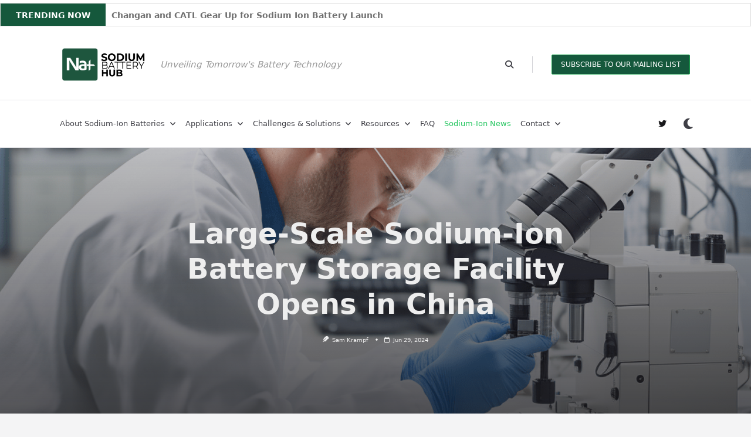

--- FILE ---
content_type: text/html; charset=UTF-8
request_url: https://sodiumbatteryhub.com/2024/06/29/large-scale-sodium-ion-battery-storage-facility-opens-in-china/
body_size: 66272
content:

<!DOCTYPE html>
<html lang="en-US" data-save-color-scheme="yes" data-yuki-theme="light">
<head>
    <meta charset="UTF-8">
    <meta name="viewport" content="width=device-width, initial-scale=1.0">
    <meta http-equiv="X-UA-Compatible" content="ie=edge">
    <link rel="profile" href="https://gmpg.org/xfn/11">
	<style id="jetpack-boost-critical-css">@media all{.wpforms-container .wpforms-error-noscript{color:#d63637}.wpforms-container .wpforms-form .wpforms-field.wpforms-field-name .wpforms-field-row{flex-wrap:wrap;container-type:inline-size;container-name:wpforms-field-row-responsive-name-field}@container wpforms-field-row-responsive (max-width:200px){.wpforms-container .wpforms-form .wpforms-field .wpforms-field-row .wpforms-field-row-block{width:100%;padding:0}.wpforms-container .wpforms-form .wpforms-field .wpforms-field-row .wpforms-field-row-block:not(:last-child){margin-bottom:15px}}@container wpforms-field-row-responsive-name-field (max-width:260px){.wpforms-container .wpforms-form .wpforms-field .wpforms-field-row .wpforms-field-row-block{width:100%;padding:0}.wpforms-container .wpforms-form .wpforms-field .wpforms-field-row .wpforms-field-row-block:not(:last-child){margin-bottom:15px}}@media only screen and (max-width:600px){div.wpforms-container .wpforms-form .wpforms-field>*{max-width:100%}div.wpforms-container .wpforms-form .wpforms-field{padding-right:1px;padding-left:1px}div.wpforms-container .wpforms-form .wpforms-field .wpforms-field-row.wpforms-field-large,div.wpforms-container .wpforms-form .wpforms-field input.wpforms-field-large{max-width:100%}div.wpforms-container .wpforms-form .wpforms-field:not(.wpforms-field-phone):not(.wpforms-field-select-style-modern):not(.wpforms-field-radio):not(.wpforms-field-checkbox):not(.wpforms-field-layout):not(.wpforms-field-repeater){overflow-x:hidden}}.wpforms-container{margin-bottom:26px}.wpforms-container .wpforms-form *{word-break:break-word;box-sizing:border-box}.wpforms-container .wpforms-form .wpforms-field-description,.wpforms-container .wpforms-form .wpforms-field-label,.wpforms-container .wpforms-form .wpforms-field-sublabel,.wpforms-container .wpforms-form li{hyphens:auto}.wpforms-container ul,.wpforms-container ul li{background:0 0;border:0;margin:0}.wpforms-container .wpforms-submit-container{clear:both;position:relative}.wpforms-container .wpforms-submit-spinner{margin-inline-start:15px;display:inline-block;vertical-align:middle}.wpforms-container .wpforms-hidden{display:none!important}.wpforms-container .wpforms-field-row.wpforms-field-large,.wpforms-container input.wpforms-field-large{max-width:100%}.wpforms-container fieldset{display:block;border:none;margin:0;padding:0}.wpforms-container .wpforms-field{padding:15px 0;position:relative}.wpforms-container .wpforms-field-description{font-size:.8em;margin:5px 0 0 0;word-break:break-word;word-wrap:break-word;line-height:1.3}.wpforms-container .wpforms-field-description.wpforms-disclaimer-description{background-color:#fff;border:1px solid rgba(0,0,0,.25);padding:15px 15px 0;height:125px;overflow-y:scroll;overflow-x:hidden}.wpforms-container .wpforms-field-label{display:block;font-weight:700;font-style:normal;word-break:break-word;word-wrap:break-word}.wpforms-container .wpforms-field-label-inline{display:inline;vertical-align:baseline;font-weight:400;font-style:normal;word-break:break-word;word-wrap:break-word}.wpforms-container .wpforms-field-sublabel{display:block;font-size:.8em;font-weight:400;font-style:normal;min-width:120px}.wpforms-container .wpforms-field-label.wpforms-label-hide{position:absolute;clip:rect(0 0 0 0);width:1px;height:1px;margin:-1px;overflow:hidden}.wpforms-container .wpforms-required-label{color:var(--wpforms-label-error-color);font-weight:400}.wpforms-container input[type=email],.wpforms-container input[type=text]{display:block;width:100%;box-sizing:border-box;font-family:inherit;font-style:normal;font-weight:400;margin:0}.wpforms-container input[type=checkbox]{width:16px;height:16px;margin:2px 10px 0 3px;display:inline-block;vertical-align:baseline;font-style:normal;font-weight:400}.wpforms-container .wpforms-one-half{float:left;margin-left:20px;clear:none}.wpforms-container .wpforms-one-half{width:calc(50% - 10px)}.wpforms-container .wpforms-first{clear:both!important;margin-left:0!important}.wpforms-container .wpforms-field{float:none;clear:both}.wpforms-container .wpforms-field .wpforms-field-row{align-items:start;position:relative;display:flex;justify-content:space-between;margin-bottom:15px}.wpforms-container .wpforms-field .wpforms-field-row .wpforms-field-row-block{padding:0 10px}.wpforms-container .wpforms-field .wpforms-field-row .wpforms-field-row-block:first-child{padding-inline-start:0}.wpforms-container .wpforms-field .wpforms-field-row .wpforms-field-row-block:last-child{padding-inline-end:0}.wpforms-container .wpforms-field .wpforms-field-row:before{content:"";display:table}.wpforms-container .wpforms-field .wpforms-field-row:after{clear:both;content:"";display:table}.wpforms-container .wpforms-field .wpforms-field-row:last-of-type{margin-bottom:0}.wpforms-container .wpforms-field .wpforms-field-row .wpforms-one-half{float:none;margin-left:0;clear:initial}.wpforms-container .wpforms-field .wpforms-field-row .wpforms-one-half{width:50%}div.wpforms-container-full,div.wpforms-container-full *{background:0 0;border:0 none;border-radius:0;-webkit-border-radius:0;-moz-border-radius:0;float:none;font-size:100%;height:auto;letter-spacing:normal;outline:0;position:static;text-indent:0;text-shadow:none;text-transform:none;width:auto;visibility:visible;overflow:visible;margin:0;padding:0;box-sizing:border-box;-webkit-box-sizing:border-box;-moz-box-sizing:border-box;-webkit-box-shadow:none;-moz-box-shadow:none;-ms-box-shadow:none;-o-box-shadow:none;box-shadow:none}div.wpforms-container-full img{overflow:clip}div.wpforms-container-full{margin-left:auto;margin-right:auto}div.wpforms-container-full:not(:empty){margin:24px auto;padding:var(--wpforms-container-padding);background-clip:padding-box;background-color:var(--wpforms-background-color);background-image:var(--wpforms-background-url);background-position:var(--wpforms-background-position);background-repeat:var(--wpforms-background-repeat);background-size:var(--wpforms-background-size);border-style:var(--wpforms-container-border-style);border-width:var(--wpforms-container-border-width);border-color:var(--wpforms-container-border-color);border-radius:var(--wpforms-container-border-radius);box-shadow:var(--wpforms-container-shadow-size-box-shadow)}div.wpforms-container-full button,div.wpforms-container-full input,div.wpforms-container-full label{margin:0;border:0;padding:0;vertical-align:middle;background:0 0;height:auto;box-sizing:border-box}div.wpforms-container-full ul,div.wpforms-container-full ul li{background:0 0;border:0;margin:0;padding:0}div.wpforms-container-full ul li{margin-bottom:15px}div.wpforms-container-full ul li:last-of-type{margin-bottom:0}div.wpforms-container-full fieldset{min-width:0}div.wpforms-container-full .wpforms-form .wpforms-submit-container{margin-top:var(--wpforms-button-size-margin-top)}div.wpforms-container-full .wpforms-form .wpforms-submit-spinner{max-width:26px}div.wpforms-container-full .wpforms-field-description{font-size:var(--wpforms-label-size-sublabel-font-size);line-height:var(--wpforms-label-size-sublabel-line-height);color:var(--wpforms-label-sublabel-color);margin:var(--wpforms-field-size-sublabel-spacing) 0 0 0}div.wpforms-container-full .wpforms-field-description.wpforms-disclaimer-description{color:var(--wpforms-field-text-color);margin-top:var(--wpforms-field-size-input-spacing);font-size:var(--wpforms-label-size-sublabel-font-size);line-height:var(--wpforms-label-size-sublabel-line-height);background-color:var(--wpforms-field-background-color);border-radius:var(--wpforms-field-border-radius);border-width:var(--wpforms-field-border-size);border-style:var(--wpforms-field-border-style);border-color:var(--wpforms-field-border-color);padding:var(--wpforms-field-size-padding-h)}div.wpforms-container-full .wpforms-field-label{margin:0 0 var(--wpforms-field-size-input-spacing) 0;padding:0;font-size:var(--wpforms-label-size-font-size);line-height:var(--wpforms-label-size-line-height);color:var(--wpforms-label-color)}div.wpforms-container-full .wpforms-field-label-inline{font-size:var(--wpforms-label-size-font-size);line-height:var(--wpforms-label-size-line-height)}div.wpforms-container-full .wpforms-field-sublabel{font-size:var(--wpforms-label-size-sublabel-font-size);line-height:var(--wpforms-label-size-sublabel-line-height);margin:var(--wpforms-field-size-sublabel-spacing) 0 0 0;padding:0;color:var(--wpforms-label-sublabel-color)}div.wpforms-container-full .wpforms-field-label-inline{color:var(--wpforms-label-color)}div.wpforms-container-full .wpforms-required-label{font-weight:400}div.wpforms-container-full input[type=email],div.wpforms-container-full input[type=text]{background-color:var(--wpforms-field-background-color);background-clip:padding-box;border-radius:var(--wpforms-field-border-radius);color:var(--wpforms-field-text-color);border-width:var(--wpforms-field-border-size);border-style:var(--wpforms-field-border-style);border-color:var(--wpforms-field-border-color);padding:0 var(--wpforms-field-size-padding-h);font-size:var(--wpforms-field-size-font-size);line-height:100%;box-shadow:none}div.wpforms-container-full input[type=email]::-webkit-input-placeholder,div.wpforms-container-full input[type=text]::-webkit-input-placeholder{color:var(--wpforms-field-text-color);opacity:.5}div.wpforms-container-full input[type=email]::-moz-placeholder,div.wpforms-container-full input[type=text]::-moz-placeholder{color:var(--wpforms-field-text-color);opacity:.5}div.wpforms-container-full input[type=email]:-moz-placeholder,div.wpforms-container-full input[type=text]:-moz-placeholder{color:var(--wpforms-field-text-color);opacity:.5}div.wpforms-container-full input{height:var(--wpforms-field-size-input-height)}div.wpforms-container-full button[type=submit]{height:var(--wpforms-button-size-height);background-color:var(--wpforms-button-background-color-alt,var(--wpforms-button-background-color));border-radius:var(--wpforms-button-border-radius);border-style:var(--wpforms-button-border-style);border-color:var(--wpforms-button-border-color);border-width:var(--wpforms-button-border-size);box-shadow:none;color:var(--wpforms-button-text-color);padding:0 var(--wpforms-button-size-padding-h);font-family:inherit;font-weight:500;font-size:var(--wpforms-button-size-font-size);line-height:100%;position:relative;text-decoration:none}div.wpforms-container-full button[type=submit]:not(:hover):not(:active){background-color:var(--wpforms-button-background-color-alt,var(--wpforms-button-background-color));color:var(--wpforms-button-text-color)}div.wpforms-container-full .wpforms-form .wpforms-field .wpforms-field-row{margin-bottom:var(--wpforms-field-size-input-spacing)}div.wpforms-container-full .wpforms-form .wpforms-field .wpforms-field-row:last-child{margin-bottom:0!important}div.wpforms-container-full input[type=checkbox]{position:relative;display:inline-block;background:0 0;height:calc(var(--wpforms-field-size-checkbox-size) - 2px + calc(var(--wpforms-field-border-size,1px)*2));width:calc(var(--wpforms-field-size-checkbox-size) - 2px + calc(var(--wpforms-field-border-size,1px)*2));margin:0 0 0 2px;border:none;box-shadow:none;vertical-align:middle;opacity:1;appearance:none}div.wpforms-container-full input[type=checkbox]:after,div.wpforms-container-full input[type=checkbox]:before{content:"";position:absolute;left:-2px;top:-2px;width:var(--wpforms-field-size-checkbox-size);height:var(--wpforms-field-size-checkbox-size);box-sizing:content-box}div.wpforms-container-full input[type=checkbox]:before{border-width:var(--wpforms-field-border-size);border-style:var(--wpforms-field-border-style);border-color:var(--wpforms-field-border-color);background-color:var(--wpforms-field-background-color);background-clip:padding-box;background-image:none;border-radius:3px}div.wpforms-container-full input[type=checkbox]+label{display:inline;position:relative;padding-inline-start:12px;font-size:var(--wpforms-label-size-font-size);vertical-align:middle}div.wpforms-container-full .wpforms-field.wpforms-field-checkbox ul{display:grid;grid-template-columns:repeat(1,auto);padding:0;gap:var(--wpforms-field-size-input-spacing)}div.wpforms-container-full .wpforms-field.wpforms-field-checkbox ul li{height:unset;line-height:var(--wpforms-field-size-checkbox-size);display:flex;align-items:flex-start;margin:0}div.wpforms-container-full .wpforms-field.wpforms-field-checkbox ul li input{min-width:var(--wpforms-field-size-checkbox-size);margin-top:calc((var(--wpforms-label-size-font-size)*1.3 - var(--wpforms-field-size-checkbox-size))/ 1.5)}div.wpforms-container-full .wpforms-field.wpforms-field-checkbox ul li input+label{padding-inline-start:12px;margin:0;line-height:1.3}@container wpforms-field-row-responsive (max-width:200px){div.wpforms-container-full .wpforms-form .wpforms-field .wpforms-field-row .wpforms-field-row-block:not(:last-child){margin-bottom:var(--wpforms-field-size-input-spacing)}}@container wpforms-field-row-responsive-300px (max-width:300px){div.wpforms-container-full .wpforms-form .wpforms-field .wpforms-field-row .wpforms-field-row-block:not(:last-child){margin-bottom:var(--wpforms-field-size-input-spacing)}}@media only screen and (max-width:768px){div.wpforms-container-full:not(:empty){padding:calc(min(var(--wpforms-container-padding),40px))}}@media only screen and (max-width:600px){div.wpforms-container-full:not(:empty){padding:calc(min(var(--wpforms-container-padding),20px))}}}@media all{.wp-block-group{box-sizing:border-box}.wp-block-latest-posts{box-sizing:border-box}.wp-block-latest-posts.wp-block-latest-posts__list{list-style:none}.wp-block-latest-posts.wp-block-latest-posts__list li{clear:both;overflow-wrap:break-word}:root :where(.wp-block-latest-posts.wp-block-latest-posts__list){padding-left:0}ul{box-sizing:border-box}.wp-block-separator{border:none;border-top:2px solid}.has-text-align-center{text-align:center}.screen-reader-text{border:0;clip-path:inset(50%);height:1px;margin:-1px;overflow:hidden;padding:0;position:absolute;width:1px;word-wrap:normal!important}.ticker-news{margin:0;padding:0}.ticker-news .tickercontainer{margin:0;padding:0;overflow:hidden;background:#fff;position:relative}.ticker-news .tickercontainer .ticker-mask{position:relative;width:100%;left:0;top:0;overflow:hidden}.js-hidden{display:none}.wpfront-notification-bar{visibility:hidden;position:fixed;overflow:hidden;left:0;right:0;text-align:center;color:#fff;background-color:#000;z-index:99998}.wpfront-bottom-shadow{-webkit-box-shadow:0 5px 5px 0 rgba(0,0,0,.75);-moz-box-shadow:0 5px 5px 0 rgba(0,0,0,.75);box-shadow:0 5px 5px 0 rgba(0,0,0,.75)}.wpfront-notification-bar.wpfront-fixed{position:fixed;z-index:99998;width:100%;display:flex;align-content:center;align-items:center;justify-content:center;flex-direction:row}.wpfront-notification-bar.top{top:0}.wpfront-notification-bar table,.wpfront-notification-bar tbody,.wpfront-notification-bar tr{margin:auto;border:0;padding:0;background:inherit}.wpfront-notification-bar td{background:inherit;vertical-align:middle;text-align:center;border:0;margin:0;padding:0;line-height:1em}.wpfront-notification-bar div.wpfront-div{display:inline-block;text-align:center;vertical-align:middle;padding:5px 0}.wpfront-notification-bar-open-button{position:absolute;right:10px;z-index:99998;border:3px solid #fff;width:23px;height:30px;background-repeat:no-repeat;border-radius:2px;-webkit-border-radius:2px;-moz-border-radius:2px;-webkit-box-sizing:content-box;-moz-box-sizing:content-box;box-sizing:content-box}.wpfront-notification-bar-open-button.hidden{display:none}.wpfront-notification-bar-open-button.top{top:0;background-position:top center;border-top:0;-webkit-border-top-right-radius:0;-webkit-border-top-left-radius:0;-moz-border-radius-topright:0;-moz-border-radius-topleft:0;border-top-right-radius:0;border-top-left-radius:0}.wpfront-notification-bar-spacer{position:relative;z-index:99998}.wpfront-notification-bar-spacer.hidden{display:none}.fa{font-family:var(--fa-style-family,"Font Awesome 6 Free");font-weight:var(--fa-style,900)}.fa,.fab,.far,.fas{-moz-osx-font-smoothing:grayscale;-webkit-font-smoothing:antialiased;display:var(--fa-display,inline-block);font-style:normal;font-variant:normal;line-height:1;text-rendering:auto}.far,.fas{font-family:"Font Awesome 6 Free"}.fab{font-family:"Font Awesome 6 Brands"}.fa-feather:before{content:""}.fa-sun:before{content:""}.fa-angle-down:before{content:""}.fa-bars-staggered:before{content:""}.fa-magnifying-glass:before{content:""}.fa-times:before{content:""}.fa-angle-up:before{content:""}.fa-moon:before{content:""}.fa-calendar:before{content:""}@font-face{font-family:"Font Awesome 6 Brands";font-style:normal;font-weight:400;font-display:block}.fab{font-weight:400}.fa-twitter:before{content:""}@font-face{font-family:"Font Awesome 6 Free";font-style:normal;font-weight:400;font-display:block}.far{font-weight:400}@font-face{font-family:"Font Awesome 6 Free";font-style:normal;font-weight:900;font-display:block}.fas{font-weight:900}*{border:0 solid #e5e7eb;box-sizing:border-box}html{-webkit-text-size-adjust:100%;font-family:ui-sans-serif,system-ui,-apple-system,BlinkMacSystemFont,Segoe UI,Roboto,Helvetica Neue,Arial,Noto Sans,sans-serif,Apple Color Emoji,Segoe UI Emoji,Segoe UI Symbol,Noto Color Emoji;line-height:1.5;-moz-tab-size:4;-o-tab-size:4;tab-size:4}body{line-height:inherit;margin:0}hr{border-top-width:1px;color:inherit;height:0}h1,h2,h3{font-size:inherit;font-weight:inherit}a{color:inherit;text-decoration:inherit}strong{font-weight:bolder}table{border-collapse:collapse;border-color:inherit;text-indent:0}button,input{color:inherit;font-family:inherit;font-size:100%;font-weight:inherit;line-height:inherit;margin:0;padding:0}button{text-transform:none}[type=button],[type=submit],button{-webkit-appearance:button;background-color:transparent;background-image:none}[type=search]{-webkit-appearance:textfield;outline-offset:-2px}h1,h2,h3,hr,p{margin:0}fieldset{margin:0}fieldset,legend{padding:0}ul{list-style:none;margin:0;padding:0}input::-moz-placeholder{color:#9ca3af;opacity:1}input::placeholder{color:#9ca3af;opacity:1}img,svg{display:block;vertical-align:middle}img{height:auto;max-width:100%}[type=email],[type=search],[type=text]{-webkit-appearance:none;-moz-appearance:none;appearance:none;background-color:#fff;border-color:#6b7280;border-radius:0;border-width:1px;font-size:1rem;line-height:1.5rem;padding:.5rem .75rem}input::-moz-placeholder{color:#6b7280;opacity:1}input::placeholder{color:#6b7280;opacity:1}[type=checkbox]{color-adjust:exact;-webkit-appearance:none;-moz-appearance:none;appearance:none;background-color:#fff;background-origin:border-box;border-color:#6b7280;border-width:1px;color:#2563eb;display:inline-block;flex-shrink:0;height:1rem;padding:0;-webkit-print-color-adjust:exact;print-color-adjust:exact;vertical-align:middle;width:1rem}[type=checkbox]{border-radius:0}:root{scroll-behavior:smooth}[data-yuki-theme=light]{--yuki-primary-color:var(--yuki-light-primary-color);--yuki-primary-active:var(--yuki-light-primary-active);--yuki-accent-color:var(--yuki-light-accent-color);--yuki-accent-active:var(--yuki-light-accent-active);--yuki-base-color:var(--yuki-light-base-color);--yuki-base-100:var(--yuki-light-base-100);--yuki-base-200:var(--yuki-light-base-200);--yuki-base-300:var(--yuki-light-base-300)}[data-yuki-theme=light] .yuki-theme-switch .dark-mode{display:inline}[data-yuki-theme=light] .yuki-theme-switch .light-mode{display:none}.container{width:100%}@media (min-width:576px){.container{max-width:576px}}@media (min-width:768px){.container{max-width:768px}}@media (min-width:1024px){.container{max-width:1024px}}@media (min-width:1140px){.container{max-width:1140px}}@media (min-width:1536px){.container{max-width:1536px}}.prose{color:var(--tw-prose-body);max-width:65ch}.prose a{color:var(--tw-prose-links);font-weight:500;text-decoration:underline}.prose ul{list-style-type:disc;padding-left:1.625em}.prose hr{border-color:var(--tw-prose-hr);border-top-width:1px;margin-bottom:3em;margin-top:3em}.prose h2{color:var(--tw-prose-headings);font-size:1.5em;font-weight:700;line-height:1.3333333;margin-bottom:1em;margin-top:2em}.prose h3{color:var(--tw-prose-headings);font-size:1.25em;font-weight:600;line-height:1.6;margin-bottom:.6em;margin-top:1.6em}.prose{--tw-prose-body:#374151;--tw-prose-headings:#111827;--tw-prose-links:#111827;--tw-prose-hr:#e5e7eb;font-size:1rem;line-height:1.75}.prose p{margin-bottom:1.25em;margin-top:1.25em}.prose img{margin-bottom:2em;margin-top:2em}.prose li{margin-bottom:.5em;margin-top:.5em}.prose ul>li{padding-left:.375em}.prose h2+*,.prose h3+*{margin-top:0}.prose>:first-child{margin-top:0}.prose>:last-child{margin-bottom:0}.prose-yuki{--tw-prose-body:var(--yuki-accent-color);--tw-prose-headings:var(--yuki-accent-active);--tw-prose-hr:var(--yuki-base-200)}.prose.prose-yuki,.yuki-max-w-content{max-width:var(--yuki-max-w-content,65ch)}.yuki-builder-column-desktop{display:none}@media (min-width:1024px){.yuki-builder-column-desktop{display:flex}}.yuki-builder-column-mobile{display:flex}@media (min-width:1024px){.yuki-builder-column-mobile{display:none}}.yuki-builder-column-desktop-dir-row>[data-builder-element],.yuki-builder-column-mobile-dir-row>[data-builder-element],.yuki-builder-column-tablet-dir-row>[data-builder-element]{margin-right:var(--yuki-builder-elements-gap,12px)}.yuki-builder-column-desktop-dir-row>[data-builder-element]:last-child,.yuki-builder-column-mobile-dir-row>[data-builder-element]:last-child,.yuki-builder-column-tablet-dir-row>[data-builder-element]:last-child{margin-right:0}.yuki-builder-column-desktop-dir-column>[data-builder-element],.yuki-builder-column-mobile-dir-column>[data-builder-element],.yuki-builder-column-tablet-dir-column>[data-builder-element]{margin-bottom:var(--yuki-builder-elements-gap,12px)}.yuki-builder-column-desktop-dir-column>[data-builder-element]:last-child,.yuki-builder-column-mobile-dir-column>[data-builder-element]:last-child,.yuki-builder-column-tablet-dir-column>[data-builder-element]:last-child{margin-bottom:0}.yuki-header-row{position:relative}.yuki-header-row .container{position:relative;z-index:9}.yuki-overlay{height:100%;left:0;position:absolute;top:0;width:100%}.sf-menu,.sf-menu *{list-style:none;margin:0;padding:0}.sf-menu a,.sf-menu li{position:relative}.sf-menu li{width:100%}.sf-menu ul{display:none;position:absolute;top:0;z-index:50}.sf-menu>li>ul{top:100%}.sf-menu:not(.sf-dropdown-left) ul{left:calc(100% + 4px)}.sf-menu:not(.sf-dropdown-left)>li>ul{left:0;right:auto}.sf-menu>li{float:left}.sf-menu li{width:auto}.yuki-modal{bottom:0;height:calc(100vh - var(--wp-admin-bar-height,0));left:0;opacity:0;position:fixed;right:0;top:var(--wp-admin-bar-height,0);visibility:hidden;width:100vw;z-index:999999}.yuki-modal .yuki-modal-inner{display:flex;flex-direction:column;height:100%;width:100%}.yuki-modal[data-toggle-behaviour=drawer-right] .yuki-modal-inner{transform:translate3d(20%,0,0)}.yuki-modal .yuki-modal-actions{font-size:1.75rem;left:0;line-height:1;padding:24px 24px 0;position:absolute;top:0;width:100%}.yuki-modal .yuki-modal-actions button{color:var(--yuki-modal-action-initial,hsla(0,0%,100%,.5));display:block;position:relative;z-index:9999}.yuki-modal .yuki-modal-actions .yuki-close-modal{-webkit-margin-start:auto;margin-inline-start:auto}.yuki-modal .yuki-modal-content{box-sizing:border-box;flex-grow:1;overflow-x:hidden;overflow-y:auto;padding:48px 24px 24px}.yuki-menu{align-items:center;display:flex;flex-wrap:wrap;height:100%}.yuki-menu li{display:flex;line-height:1.5;white-space:nowrap}.yuki-menu ul{min-width:12em}.yuki-menu .yuki-menu-icon{display:none}.yuki-menu.yuki-menu-has-arrow .menu-item-has-children>a>.yuki-menu-icon{display:inline-block;font-size:12px;margin-left:.65em}.yuki-menu>li{height:var(--menu-items-height,100%);margin:var(--menu-items-margin,0)}.yuki-menu>li>a{align-items:center;background-color:var(--menu-background-initial-color);border-radius:var(--menu-items-radius,0);color:var(--menu-text-initial-color);display:flex;height:100%;padding:var(--menu-items-padding,0)}.yuki-menu>li[class*=current-menu-]>a{background-color:var(--menu-background-active-color);color:var(--menu-text-active-color)}.yuki-menu>li ul{background-color:var(--dropdown-background-initial-color);border-radius:var(--dropdown-radius,0);box-shadow:var(--dropdown-box-shadow,none);color:var(--dropdown-text-initial-color);min-width:var(--dropdown-width);z-index:99999}.yuki-menu>li ul a{align-items:center;display:flex;justify-content:space-between;padding:var(--dropdown-item-padding);width:100%}.yuki-menu>li ul li{border-top:var(--dropdown-divider)}.yuki-menu>li ul li:first-child,.yuki-menu>li ul li:first-child>a{border-top:none;border-top-left-radius:inherit;border-top-right-radius:inherit}.yuki-menu>li ul li:last-child,.yuki-menu>li ul li:last-child>a{border-bottom-left-radius:inherit;border-bottom-right-radius:inherit}.yuki-site-branding .site-logo{display:block;height:var(--logo-max-height,40px);margin-bottom:var(--logo-spacing)}.yuki-site-branding .site-logo img{display:inline-block;height:inherit;max-width:100%;-o-object-fit:contain;object-fit:contain;vertical-align:initial;width:auto}.yuki-site-branding .site-logo-dark{display:none}.yuki-site-branding[data-logo=left]{align-items:center;display:flex}.yuki-site-branding[data-logo=left] .site-logo{margin-bottom:0}.yuki-site-branding[data-logo=left] .site-logo{margin-right:var(--logo-spacing)}.yuki-button{align-items:center;background-color:var(--yuki-button-initial-color);border-color:var(--lotta-border-initial-color);border:var(--yuki-button-border,none);border-radius:var(--yuki-button-radius);box-shadow:var(--yuki-button-shadow,none);box-sizing:border-box;color:var(--yuki-button-text-initial-color);display:inline-flex;min-height:var(--yuki-button-height);padding:var(--yuki-button-padding);text-decoration:none}.yuki-icon-button{align-items:center;background-color:transparent;border:none;box-sizing:border-box;color:var(--yuki-icon-button-icon-initial-color);display:flex;height:calc(var(--yuki-icon-button-size)*1.25);justify-content:center;margin:0;padding:0;width:calc(var(--yuki-icon-button-size)*1.25)}.yuki-socials{display:flex}.yuki-socials .yuki-social-link{margin-right:var(--yuki-social-icons-spacing,0)}.yuki-socials .yuki-social-link:last-of-type{margin-right:0}.yuki-socials .yuki-social-link .yuki-social-icon{color:var(--yuki-official-color);font-size:var(--yuki-social-icons-size,12px)}.yuki-socials.yuki-socials-custom .yuki-social-link .yuki-social-icon{color:var(--yuki-social-icon-initial-color)}.yuki-search-modal-form .search-input{background:0 0;border:none;border-bottom:2px solid var(--yuki-search-input-border-initial-color,var(--yuki-base-200));border-radius:0;color:var(--yuki-search-input-initial-color,var(--yuki-accent-color));flex-grow:1;padding:1rem 1.5rem}.yuki-search-modal-form .search-input::-moz-placeholder{color:var(--yuki-search-input-placeholder-color,var(--yuki-accent-color))}.yuki-search-modal-form .search-input::placeholder{color:var(--yuki-search-input-placeholder-color,var(--yuki-accent-color))}.yuki-search-modal-form .search-input::-webkit-search-cancel-button,.yuki-search-modal-form .search-input::-webkit-search-results-button{display:none}.yuki-search-modal-form .yuki-search-submit{font-size:1.25rem;height:100%;padding:0 1.5rem;position:absolute;right:0;top:0}.yuki-collapsable-menu{width:100%}.yuki-collapsable-menu a{align-items:center;border-bottom:var(--menu-items-divider,none);color:var(--menu-text-initial-color,var(--yuki-accent-color));display:flex;justify-content:space-between;padding:12px}.yuki-collapsable-menu [class*=current-menu-]>a{color:var(--menu-text-active-color,var(--yuki-primary-color))}.yuki-collapsable-menu .yuki-dropdown-toggle{align-items:center;border:var(--menu-dropdown-toggle-border,none);border-radius:2px;color:var(--menu-text-initial-color,var(--yuki-accent-color));display:none;height:1.6em;justify-content:center;visibility:hidden;width:1.6em}.yuki-collapsable-menu .yuki-dropdown-toggle .yuki-menu-icon{display:block;font-size:.8em;line-height:1;transform:rotate(0)}.yuki-collapsable-menu.yuki-menu-has-arrow .menu-item-has-children>a>.yuki-dropdown-toggle{display:flex;margin-left:1em;visibility:visible}.yuki-collapsable-menu>li ul{-webkit-padding-start:1em;padding-inline-start:1em}.entry-title{color:var(--yuki-initial-color)}.entry-metas i,.entry-metas svg{fill:var(--yuki-meta-link-initial-color);color:var(--yuki-meta-link-initial-color);display:inline-block;position:relative;top:-.1em;vertical-align:middle}.entry-metas .meta-item{display:inline-block}.entry-metas .meta-item i{font-size:1em;margin-right:.65em}.entry-metas .meta-divider{height:1.25em;margin:0 .5em;width:1.25em}.entry-metas .meta-divider:last-child{display:none}.entry-metas .entry-meta-link{color:var(--yuki-meta-link-initial-color)}.prose.prose-yuki,.yuki-max-w-content{max-width:var(--yuki-max-w-content,auto)}.yuki-article-header-background:after{content:" ";display:block;height:100%;left:0;position:absolute;top:0;width:100%}.yuki-article-header-background .yuki-article-header .entry-title{--yuki-initial-color:var(--yuki-article-header-override,#fff)}.yuki-article-header-background .yuki-article-header .entry-metas{--yuki-meta-link-initial-color:var(--yuki-article-header-override,#fff)}.yuki-article-header-background .article-featured-image{height:100%;left:0;max-width:100%;padding:0;position:absolute;top:0;width:100%}.yuki-article-header-background .article-featured-image img{height:100%;margin:0!important;width:100%}.prose-yuki{--tw-prose-body:var(--yuki-content-base-color);color:var(--yuki-content-base-color)}.prose-yuki a{color:var(--yuki-link-initial-color,var(--yuki-primary-color))}.prose-yuki h2,.prose-yuki h3{margin-bottom:1.5rem;margin-top:3rem}.prose-yuki h2{color:var(--yuki-headings-h2-color,var(--yuki-headings-color))}.prose-yuki h3{color:var(--yuki-headings-h3-color,var(--yuki-headings-color))}.prose-yuki img{border:var(--yuki-content-images-border,none);box-shadow:var(--yuki-content-images-shadow,none)}.prose-yuki img{border-radius:var(--yuki-content-images-radius,0)}.article-featured-image img{min-width:100%}.article-featured-image.prose>:last-child{margin-bottom:2em}.yuki-sidebar{width:100%}@media (min-width:1024px){.yuki-sidebar{width:var(--yuki-sidebar-width,30%)}.yuki-right-sidebar .yuki-sidebar{margin-left:var(--yuki-sidebar-gap,0)}}.yuki-to-top{align-items:center;background-color:var(--yuki-to-top-background-initial);bottom:var(--yuki-to-top-bottom-offset,40px);color:var(--yuki-to-top-icon-initial);display:flex;font-size:var(--yuki-to-top-icon-size);height:3em;justify-content:center;line-height:0;opacity:0;position:fixed;visibility:hidden;width:3em;z-index:999}.yuki-to-top.yuki-to-top-right{right:var(--yuki-to-top-side-offset,40px)}.yuki-widget{--tw-prose-body:var(--yuki-widgets-text-color);--tw-prose-headings:var(--yuki-widgets-text-color);--tw-prose-hr:var(--yuki-widgets-text-color);color:var(--yuki-widgets-text-color);margin-bottom:var(--yuki-widgets-spacing,0);position:relative}.yuki-widget ul{list-style:none outside none;margin:0;padding:0}.yuki-widget a{color:var(--yuki-widgets-link-initial,var(--yuki-primary-color))}.relative{position:relative}.z-\[1\]{z-index:1}.mx-auto{margin-left:auto;margin-right:auto}.mb-gutter{margin-bottom:24px}.mb-0{margin-bottom:0}.mb-half-gutter{margin-bottom:12px}.mt-60{margin-top:15rem}.flex{display:flex}.hidden{display:none}.h-full{height:100%}.max-w-full{max-width:100%}.max-w-screen-md{max-width:768px}.shrink-0{flex-shrink:0}.flex-grow{flex-grow:1}.flex-wrap{flex-wrap:wrap}.items-center{align-items:center}.items-stretch{align-items:stretch}.overflow-x-hidden{overflow-x:hidden}.object-cover{-o-object-fit:cover;object-fit:cover}.object-center{-o-object-position:center;object-position:center}.px-gutter{padding-left:24px;padding-right:24px}.text-xs{font-size:.75rem;line-height:1rem}.clearfix:after{clear:both;content:"";display:block}.screen-reader-text{clip:rect(1px,1px,1px,1px);word-wrap:normal!important;border:0;-webkit-clip-path:inset(50%);clip-path:inset(50%);height:1px;margin:-1px;overflow:hidden;padding:0;position:absolute;width:1px}.last\:mb-0:last-child{margin-bottom:0}@media (min-width:1024px){.lg\:flex{display:flex}.lg\:flex-row{flex-direction:row}}}</style><meta name='robots' content='index, follow, max-image-preview:large, max-snippet:-1, max-video-preview:-1' />
<!-- Google tag (gtag.js) consent mode dataLayer added by Site Kit -->

<!-- End Google tag (gtag.js) consent mode dataLayer added by Site Kit -->

	<!-- This site is optimized with the Yoast SEO plugin v24.9 - https://yoast.com/wordpress/plugins/seo/ -->
	<title>Large-Scale Sodium-Ion Battery Storage Facility Opens in China - SodiumBatteryHub</title>
	<meta name="description" content="China leads the way and opens a large-scale sodium-ion battery storage facility with fast charging and high efficiency." />
	<link rel="canonical" href="https://sodiumbatteryhub.com/2024/06/29/large-scale-sodium-ion-battery-storage-facility-opens-in-china/" />
	<meta property="og:locale" content="en_US" />
	<meta property="og:type" content="article" />
	<meta property="og:title" content="Large-Scale Sodium-Ion Battery Storage Facility Opens in China - SodiumBatteryHub" />
	<meta property="og:description" content="China leads the way and opens a large-scale sodium-ion battery storage facility with fast charging and high efficiency." />
	<meta property="og:url" content="https://sodiumbatteryhub.com/2024/06/29/large-scale-sodium-ion-battery-storage-facility-opens-in-china/" />
	<meta property="og:site_name" content="SodiumBatteryHub" />
	<meta property="article:published_time" content="2024-06-29T16:59:32+00:00" />
	<meta property="article:modified_time" content="2024-07-11T09:44:00+00:00" />
	<meta property="og:image" content="https://sodiumbatteryhub.com/wp-content/uploads/2024/06/sbh18.png" />
	<meta property="og:image:width" content="1024" />
	<meta property="og:image:height" content="1024" />
	<meta property="og:image:type" content="image/png" />
	<meta name="author" content="Sam Krampf" />
	<meta name="twitter:card" content="summary_large_image" />
	<meta name="twitter:label1" content="Written by" />
	<meta name="twitter:data1" content="Sam Krampf" />
	<meta name="twitter:label2" content="Est. reading time" />
	<meta name="twitter:data2" content="3 minutes" />
	<script data-jetpack-boost="ignore" type="application/ld+json" class="yoast-schema-graph">{"@context":"https://schema.org","@graph":[{"@type":"Article","@id":"https://sodiumbatteryhub.com/2024/06/29/large-scale-sodium-ion-battery-storage-facility-opens-in-china/#article","isPartOf":{"@id":"https://sodiumbatteryhub.com/2024/06/29/large-scale-sodium-ion-battery-storage-facility-opens-in-china/"},"author":{"name":"Sam Krampf","@id":"https://sodiumbatteryhub.com/#/schema/person/5b0096cfd39232db77adff8e9f2bf5c4"},"headline":"Large-Scale Sodium-Ion Battery Storage Facility Opens in China","datePublished":"2024-06-29T16:59:32+00:00","dateModified":"2024-07-11T09:44:00+00:00","mainEntityOfPage":{"@id":"https://sodiumbatteryhub.com/2024/06/29/large-scale-sodium-ion-battery-storage-facility-opens-in-china/"},"wordCount":459,"publisher":{"@id":"https://sodiumbatteryhub.com/#organization"},"image":{"@id":"https://sodiumbatteryhub.com/2024/06/29/large-scale-sodium-ion-battery-storage-facility-opens-in-china/#primaryimage"},"thumbnailUrl":"https://i0.wp.com/sodiumbatteryhub.com/wp-content/uploads/2024/06/sbh18.png?fit=1024%2C1024&ssl=1","keywords":["China","Energy Storage","green technology","Renewable Energy","Sodium-ion Batteries"],"articleSection":["Articles"],"inLanguage":"en-US"},{"@type":"WebPage","@id":"https://sodiumbatteryhub.com/2024/06/29/large-scale-sodium-ion-battery-storage-facility-opens-in-china/","url":"https://sodiumbatteryhub.com/2024/06/29/large-scale-sodium-ion-battery-storage-facility-opens-in-china/","name":"Large-Scale Sodium-Ion Battery Storage Facility Opens in China - SodiumBatteryHub","isPartOf":{"@id":"https://sodiumbatteryhub.com/#website"},"primaryImageOfPage":{"@id":"https://sodiumbatteryhub.com/2024/06/29/large-scale-sodium-ion-battery-storage-facility-opens-in-china/#primaryimage"},"image":{"@id":"https://sodiumbatteryhub.com/2024/06/29/large-scale-sodium-ion-battery-storage-facility-opens-in-china/#primaryimage"},"thumbnailUrl":"https://i0.wp.com/sodiumbatteryhub.com/wp-content/uploads/2024/06/sbh18.png?fit=1024%2C1024&ssl=1","datePublished":"2024-06-29T16:59:32+00:00","dateModified":"2024-07-11T09:44:00+00:00","description":"China leads the way and opens a large-scale sodium-ion battery storage facility with fast charging and high efficiency.","breadcrumb":{"@id":"https://sodiumbatteryhub.com/2024/06/29/large-scale-sodium-ion-battery-storage-facility-opens-in-china/#breadcrumb"},"inLanguage":"en-US","potentialAction":[{"@type":"ReadAction","target":["https://sodiumbatteryhub.com/2024/06/29/large-scale-sodium-ion-battery-storage-facility-opens-in-china/"]}]},{"@type":"ImageObject","inLanguage":"en-US","@id":"https://sodiumbatteryhub.com/2024/06/29/large-scale-sodium-ion-battery-storage-facility-opens-in-china/#primaryimage","url":"https://i0.wp.com/sodiumbatteryhub.com/wp-content/uploads/2024/06/sbh18.png?fit=1024%2C1024&ssl=1","contentUrl":"https://i0.wp.com/sodiumbatteryhub.com/wp-content/uploads/2024/06/sbh18.png?fit=1024%2C1024&ssl=1","width":1024,"height":1024},{"@type":"BreadcrumbList","@id":"https://sodiumbatteryhub.com/2024/06/29/large-scale-sodium-ion-battery-storage-facility-opens-in-china/#breadcrumb","itemListElement":[{"@type":"ListItem","position":1,"name":"Home","item":"https://sodiumbatteryhub.com/"},{"@type":"ListItem","position":2,"name":"Large-Scale Sodium-Ion Battery Storage Facility Opens in China"}]},{"@type":"WebSite","@id":"https://sodiumbatteryhub.com/#website","url":"https://sodiumbatteryhub.com/","name":"SodiumBatteryHub","description":"Unveiling Tomorrow&#039;s Battery Technology","publisher":{"@id":"https://sodiumbatteryhub.com/#organization"},"potentialAction":[{"@type":"SearchAction","target":{"@type":"EntryPoint","urlTemplate":"https://sodiumbatteryhub.com/?s={search_term_string}"},"query-input":{"@type":"PropertyValueSpecification","valueRequired":true,"valueName":"search_term_string"}}],"inLanguage":"en-US"},{"@type":"Organization","@id":"https://sodiumbatteryhub.com/#organization","name":"SodiumBatteryHub","url":"https://sodiumbatteryhub.com/","logo":{"@type":"ImageObject","inLanguage":"en-US","@id":"https://sodiumbatteryhub.com/#/schema/logo/image/","url":"https://i0.wp.com/sodiumbatteryhub.com/wp-content/uploads/2023/09/cropped-sbh.png?fit=3740%2C1480&ssl=1","contentUrl":"https://i0.wp.com/sodiumbatteryhub.com/wp-content/uploads/2023/09/cropped-sbh.png?fit=3740%2C1480&ssl=1","width":3740,"height":1480,"caption":"SodiumBatteryHub"},"image":{"@id":"https://sodiumbatteryhub.com/#/schema/logo/image/"}},{"@type":"Person","@id":"https://sodiumbatteryhub.com/#/schema/person/5b0096cfd39232db77adff8e9f2bf5c4","name":"Sam Krampf","image":{"@type":"ImageObject","inLanguage":"en-US","@id":"https://sodiumbatteryhub.com/#/schema/person/image/","url":"https://secure.gravatar.com/avatar/0b624a53a31eb5c05c70f039095474f815656ad64664bd06c8adc4784ae83388?s=96&d=mm&r=g","contentUrl":"https://secure.gravatar.com/avatar/0b624a53a31eb5c05c70f039095474f815656ad64664bd06c8adc4784ae83388?s=96&d=mm&r=g","caption":"Sam Krampf"},"url":"https://sodiumbatteryhub.com/author/editorial/"}]}</script>
	<!-- / Yoast SEO plugin. -->


<link rel='dns-prefetch' href='//www.googletagmanager.com' />
<link rel='preconnect' href='//i0.wp.com' />
<link rel="alternate" type="application/rss+xml" title="SodiumBatteryHub &raquo; Feed" href="https://sodiumbatteryhub.com/feed/" />
<link rel="alternate" type="application/rss+xml" title="SodiumBatteryHub &raquo; Comments Feed" href="https://sodiumbatteryhub.com/comments/feed/" />
<link rel="alternate" type="application/rss+xml" title="SodiumBatteryHub &raquo; Large-Scale Sodium-Ion Battery Storage Facility Opens in China Comments Feed" href="https://sodiumbatteryhub.com/2024/06/29/large-scale-sodium-ion-battery-storage-facility-opens-in-china/feed/" />
<link rel="alternate" title="oEmbed (JSON)" type="application/json+oembed" href="https://sodiumbatteryhub.com/wp-json/oembed/1.0/embed?url=https%3A%2F%2Fsodiumbatteryhub.com%2F2024%2F06%2F29%2Flarge-scale-sodium-ion-battery-storage-facility-opens-in-china%2F" />
<link rel="alternate" title="oEmbed (XML)" type="text/xml+oembed" href="https://sodiumbatteryhub.com/wp-json/oembed/1.0/embed?url=https%3A%2F%2Fsodiumbatteryhub.com%2F2024%2F06%2F29%2Flarge-scale-sodium-ion-battery-storage-facility-opens-in-china%2F&#038;format=xml" />
<!-- sodiumbatteryhub.com is managing ads with Advanced Ads 2.0.7 – https://wpadvancedads.com/ -->
		<noscript><link rel='stylesheet' id='all-css-9da8fa51f62b28627c0aff64e1a9a9ba' href='https://sodiumbatteryhub.com/wp-content/boost-cache/static/c152f4e506.min.css' type='text/css' media='all' /></noscript><link rel='stylesheet' id='all-css-9da8fa51f62b28627c0aff64e1a9a9ba' href='https://sodiumbatteryhub.com/wp-content/boost-cache/static/c152f4e506.min.css' type='text/css' media="not all" data-media="all" onload="this.media=this.dataset.media; delete this.dataset.media; this.removeAttribute( 'onload' );" />
<style id='wp-block-archives-inline-css'>
.wp-block-archives{box-sizing:border-box}.wp-block-archives-dropdown label{display:block}
/*# sourceURL=https://sodiumbatteryhub.com/wp-includes/blocks/archives/style.min.css */
</style>
<style id='wp-block-categories-inline-css'>
.wp-block-categories{box-sizing:border-box}.wp-block-categories.alignleft{margin-right:2em}.wp-block-categories.alignright{margin-left:2em}.wp-block-categories.wp-block-categories-dropdown.aligncenter{text-align:center}.wp-block-categories .wp-block-categories__label{display:block;width:100%}
/*# sourceURL=https://sodiumbatteryhub.com/wp-includes/blocks/categories/style.min.css */
</style>
<style id='wp-block-heading-inline-css'>
h1:where(.wp-block-heading).has-background,h2:where(.wp-block-heading).has-background,h3:where(.wp-block-heading).has-background,h4:where(.wp-block-heading).has-background,h5:where(.wp-block-heading).has-background,h6:where(.wp-block-heading).has-background{padding:1.25em 2.375em}h1.has-text-align-left[style*=writing-mode]:where([style*=vertical-lr]),h1.has-text-align-right[style*=writing-mode]:where([style*=vertical-rl]),h2.has-text-align-left[style*=writing-mode]:where([style*=vertical-lr]),h2.has-text-align-right[style*=writing-mode]:where([style*=vertical-rl]),h3.has-text-align-left[style*=writing-mode]:where([style*=vertical-lr]),h3.has-text-align-right[style*=writing-mode]:where([style*=vertical-rl]),h4.has-text-align-left[style*=writing-mode]:where([style*=vertical-lr]),h4.has-text-align-right[style*=writing-mode]:where([style*=vertical-rl]),h5.has-text-align-left[style*=writing-mode]:where([style*=vertical-lr]),h5.has-text-align-right[style*=writing-mode]:where([style*=vertical-rl]),h6.has-text-align-left[style*=writing-mode]:where([style*=vertical-lr]),h6.has-text-align-right[style*=writing-mode]:where([style*=vertical-rl]){rotate:180deg}
/*# sourceURL=https://sodiumbatteryhub.com/wp-includes/blocks/heading/style.min.css */
</style>
<style id='wp-block-image-inline-css'>
.wp-block-image>a,.wp-block-image>figure>a{display:inline-block}.wp-block-image img{box-sizing:border-box;height:auto;max-width:100%;vertical-align:bottom}@media not (prefers-reduced-motion){.wp-block-image img.hide{visibility:hidden}.wp-block-image img.show{animation:show-content-image .4s}}.wp-block-image[style*=border-radius] img,.wp-block-image[style*=border-radius]>a{border-radius:inherit}.wp-block-image.has-custom-border img{box-sizing:border-box}.wp-block-image.aligncenter{text-align:center}.wp-block-image.alignfull>a,.wp-block-image.alignwide>a{width:100%}.wp-block-image.alignfull img,.wp-block-image.alignwide img{height:auto;width:100%}.wp-block-image .aligncenter,.wp-block-image .alignleft,.wp-block-image .alignright,.wp-block-image.aligncenter,.wp-block-image.alignleft,.wp-block-image.alignright{display:table}.wp-block-image .aligncenter>figcaption,.wp-block-image .alignleft>figcaption,.wp-block-image .alignright>figcaption,.wp-block-image.aligncenter>figcaption,.wp-block-image.alignleft>figcaption,.wp-block-image.alignright>figcaption{caption-side:bottom;display:table-caption}.wp-block-image .alignleft{float:left;margin:.5em 1em .5em 0}.wp-block-image .alignright{float:right;margin:.5em 0 .5em 1em}.wp-block-image .aligncenter{margin-left:auto;margin-right:auto}.wp-block-image :where(figcaption){margin-bottom:1em;margin-top:.5em}.wp-block-image.is-style-circle-mask img{border-radius:9999px}@supports ((-webkit-mask-image:none) or (mask-image:none)) or (-webkit-mask-image:none){.wp-block-image.is-style-circle-mask img{border-radius:0;-webkit-mask-image:url('data:image/svg+xml;utf8,<svg viewBox="0 0 100 100" xmlns="http://www.w3.org/2000/svg"><circle cx="50" cy="50" r="50"/></svg>');mask-image:url('data:image/svg+xml;utf8,<svg viewBox="0 0 100 100" xmlns="http://www.w3.org/2000/svg"><circle cx="50" cy="50" r="50"/></svg>');mask-mode:alpha;-webkit-mask-position:center;mask-position:center;-webkit-mask-repeat:no-repeat;mask-repeat:no-repeat;-webkit-mask-size:contain;mask-size:contain}}:root :where(.wp-block-image.is-style-rounded img,.wp-block-image .is-style-rounded img){border-radius:9999px}.wp-block-image figure{margin:0}.wp-lightbox-container{display:flex;flex-direction:column;position:relative}.wp-lightbox-container img{cursor:zoom-in}.wp-lightbox-container img:hover+button{opacity:1}.wp-lightbox-container button{align-items:center;backdrop-filter:blur(16px) saturate(180%);background-color:#5a5a5a40;border:none;border-radius:4px;cursor:zoom-in;display:flex;height:20px;justify-content:center;opacity:0;padding:0;position:absolute;right:16px;text-align:center;top:16px;width:20px;z-index:100}@media not (prefers-reduced-motion){.wp-lightbox-container button{transition:opacity .2s ease}}.wp-lightbox-container button:focus-visible{outline:3px auto #5a5a5a40;outline:3px auto -webkit-focus-ring-color;outline-offset:3px}.wp-lightbox-container button:hover{cursor:pointer;opacity:1}.wp-lightbox-container button:focus{opacity:1}.wp-lightbox-container button:focus,.wp-lightbox-container button:hover,.wp-lightbox-container button:not(:hover):not(:active):not(.has-background){background-color:#5a5a5a40;border:none}.wp-lightbox-overlay{box-sizing:border-box;cursor:zoom-out;height:100vh;left:0;overflow:hidden;position:fixed;top:0;visibility:hidden;width:100%;z-index:100000}.wp-lightbox-overlay .close-button{align-items:center;cursor:pointer;display:flex;justify-content:center;min-height:40px;min-width:40px;padding:0;position:absolute;right:calc(env(safe-area-inset-right) + 16px);top:calc(env(safe-area-inset-top) + 16px);z-index:5000000}.wp-lightbox-overlay .close-button:focus,.wp-lightbox-overlay .close-button:hover,.wp-lightbox-overlay .close-button:not(:hover):not(:active):not(.has-background){background:none;border:none}.wp-lightbox-overlay .lightbox-image-container{height:var(--wp--lightbox-container-height);left:50%;overflow:hidden;position:absolute;top:50%;transform:translate(-50%,-50%);transform-origin:top left;width:var(--wp--lightbox-container-width);z-index:9999999999}.wp-lightbox-overlay .wp-block-image{align-items:center;box-sizing:border-box;display:flex;height:100%;justify-content:center;margin:0;position:relative;transform-origin:0 0;width:100%;z-index:3000000}.wp-lightbox-overlay .wp-block-image img{height:var(--wp--lightbox-image-height);min-height:var(--wp--lightbox-image-height);min-width:var(--wp--lightbox-image-width);width:var(--wp--lightbox-image-width)}.wp-lightbox-overlay .wp-block-image figcaption{display:none}.wp-lightbox-overlay button{background:none;border:none}.wp-lightbox-overlay .scrim{background-color:#fff;height:100%;opacity:.9;position:absolute;width:100%;z-index:2000000}.wp-lightbox-overlay.active{visibility:visible}@media not (prefers-reduced-motion){.wp-lightbox-overlay.active{animation:turn-on-visibility .25s both}.wp-lightbox-overlay.active img{animation:turn-on-visibility .35s both}.wp-lightbox-overlay.show-closing-animation:not(.active){animation:turn-off-visibility .35s both}.wp-lightbox-overlay.show-closing-animation:not(.active) img{animation:turn-off-visibility .25s both}.wp-lightbox-overlay.zoom.active{animation:none;opacity:1;visibility:visible}.wp-lightbox-overlay.zoom.active .lightbox-image-container{animation:lightbox-zoom-in .4s}.wp-lightbox-overlay.zoom.active .lightbox-image-container img{animation:none}.wp-lightbox-overlay.zoom.active .scrim{animation:turn-on-visibility .4s forwards}.wp-lightbox-overlay.zoom.show-closing-animation:not(.active){animation:none}.wp-lightbox-overlay.zoom.show-closing-animation:not(.active) .lightbox-image-container{animation:lightbox-zoom-out .4s}.wp-lightbox-overlay.zoom.show-closing-animation:not(.active) .lightbox-image-container img{animation:none}.wp-lightbox-overlay.zoom.show-closing-animation:not(.active) .scrim{animation:turn-off-visibility .4s forwards}}@keyframes show-content-image{0%{visibility:hidden}99%{visibility:hidden}to{visibility:visible}}@keyframes turn-on-visibility{0%{opacity:0}to{opacity:1}}@keyframes turn-off-visibility{0%{opacity:1;visibility:visible}99%{opacity:0;visibility:visible}to{opacity:0;visibility:hidden}}@keyframes lightbox-zoom-in{0%{transform:translate(calc((-100vw + var(--wp--lightbox-scrollbar-width))/2 + var(--wp--lightbox-initial-left-position)),calc(-50vh + var(--wp--lightbox-initial-top-position))) scale(var(--wp--lightbox-scale))}to{transform:translate(-50%,-50%) scale(1)}}@keyframes lightbox-zoom-out{0%{transform:translate(-50%,-50%) scale(1);visibility:visible}99%{visibility:visible}to{transform:translate(calc((-100vw + var(--wp--lightbox-scrollbar-width))/2 + var(--wp--lightbox-initial-left-position)),calc(-50vh + var(--wp--lightbox-initial-top-position))) scale(var(--wp--lightbox-scale));visibility:hidden}}
/*# sourceURL=https://sodiumbatteryhub.com/wp-includes/blocks/image/style.min.css */
</style>
<style id='wp-block-latest-posts-inline-css'>
.wp-block-latest-posts{box-sizing:border-box}.wp-block-latest-posts.alignleft{margin-right:2em}.wp-block-latest-posts.alignright{margin-left:2em}.wp-block-latest-posts.wp-block-latest-posts__list{list-style:none}.wp-block-latest-posts.wp-block-latest-posts__list li{clear:both;overflow-wrap:break-word}.wp-block-latest-posts.is-grid{display:flex;flex-wrap:wrap}.wp-block-latest-posts.is-grid li{margin:0 1.25em 1.25em 0;width:100%}@media (min-width:600px){.wp-block-latest-posts.columns-2 li{width:calc(50% - .625em)}.wp-block-latest-posts.columns-2 li:nth-child(2n){margin-right:0}.wp-block-latest-posts.columns-3 li{width:calc(33.33333% - .83333em)}.wp-block-latest-posts.columns-3 li:nth-child(3n){margin-right:0}.wp-block-latest-posts.columns-4 li{width:calc(25% - .9375em)}.wp-block-latest-posts.columns-4 li:nth-child(4n){margin-right:0}.wp-block-latest-posts.columns-5 li{width:calc(20% - 1em)}.wp-block-latest-posts.columns-5 li:nth-child(5n){margin-right:0}.wp-block-latest-posts.columns-6 li{width:calc(16.66667% - 1.04167em)}.wp-block-latest-posts.columns-6 li:nth-child(6n){margin-right:0}}:root :where(.wp-block-latest-posts.is-grid){padding:0}:root :where(.wp-block-latest-posts.wp-block-latest-posts__list){padding-left:0}.wp-block-latest-posts__post-author,.wp-block-latest-posts__post-date{display:block;font-size:.8125em}.wp-block-latest-posts__post-excerpt,.wp-block-latest-posts__post-full-content{margin-bottom:1em;margin-top:.5em}.wp-block-latest-posts__featured-image a{display:inline-block}.wp-block-latest-posts__featured-image img{height:auto;max-width:100%;width:auto}.wp-block-latest-posts__featured-image.alignleft{float:left;margin-right:1em}.wp-block-latest-posts__featured-image.alignright{float:right;margin-left:1em}.wp-block-latest-posts__featured-image.aligncenter{margin-bottom:1em;text-align:center}
/*# sourceURL=https://sodiumbatteryhub.com/wp-includes/blocks/latest-posts/style.min.css */
</style>
<style id='wp-block-columns-inline-css'>
.wp-block-columns{box-sizing:border-box;display:flex;flex-wrap:wrap!important}@media (min-width:782px){.wp-block-columns{flex-wrap:nowrap!important}}.wp-block-columns{align-items:normal!important}.wp-block-columns.are-vertically-aligned-top{align-items:flex-start}.wp-block-columns.are-vertically-aligned-center{align-items:center}.wp-block-columns.are-vertically-aligned-bottom{align-items:flex-end}@media (max-width:781px){.wp-block-columns:not(.is-not-stacked-on-mobile)>.wp-block-column{flex-basis:100%!important}}@media (min-width:782px){.wp-block-columns:not(.is-not-stacked-on-mobile)>.wp-block-column{flex-basis:0;flex-grow:1}.wp-block-columns:not(.is-not-stacked-on-mobile)>.wp-block-column[style*=flex-basis]{flex-grow:0}}.wp-block-columns.is-not-stacked-on-mobile{flex-wrap:nowrap!important}.wp-block-columns.is-not-stacked-on-mobile>.wp-block-column{flex-basis:0;flex-grow:1}.wp-block-columns.is-not-stacked-on-mobile>.wp-block-column[style*=flex-basis]{flex-grow:0}:where(.wp-block-columns){margin-bottom:1.75em}:where(.wp-block-columns.has-background){padding:1.25em 2.375em}.wp-block-column{flex-grow:1;min-width:0;overflow-wrap:break-word;word-break:break-word}.wp-block-column.is-vertically-aligned-top{align-self:flex-start}.wp-block-column.is-vertically-aligned-center{align-self:center}.wp-block-column.is-vertically-aligned-bottom{align-self:flex-end}.wp-block-column.is-vertically-aligned-stretch{align-self:stretch}.wp-block-column.is-vertically-aligned-bottom,.wp-block-column.is-vertically-aligned-center,.wp-block-column.is-vertically-aligned-top{width:100%}
/*# sourceURL=https://sodiumbatteryhub.com/wp-includes/blocks/columns/style.min.css */
</style>
<style id='wp-block-group-inline-css'>
.wp-block-group{box-sizing:border-box}:where(.wp-block-group.wp-block-group-is-layout-constrained){position:relative}
/*# sourceURL=https://sodiumbatteryhub.com/wp-includes/blocks/group/style.min.css */
</style>
<style id='wp-block-paragraph-inline-css'>
.is-small-text{font-size:.875em}.is-regular-text{font-size:1em}.is-large-text{font-size:2.25em}.is-larger-text{font-size:3em}.has-drop-cap:not(:focus):first-letter{float:left;font-size:8.4em;font-style:normal;font-weight:100;line-height:.68;margin:.05em .1em 0 0;text-transform:uppercase}body.rtl .has-drop-cap:not(:focus):first-letter{float:none;margin-left:.1em}p.has-drop-cap.has-background{overflow:hidden}:root :where(p.has-background){padding:1.25em 2.375em}:where(p.has-text-color:not(.has-link-color)) a{color:inherit}p.has-text-align-left[style*="writing-mode:vertical-lr"],p.has-text-align-right[style*="writing-mode:vertical-rl"]{rotate:180deg}
/*# sourceURL=https://sodiumbatteryhub.com/wp-includes/blocks/paragraph/style.min.css */
</style>
<style id='wp-block-separator-inline-css'>
@charset "UTF-8";.wp-block-separator{border:none;border-top:2px solid}:root :where(.wp-block-separator.is-style-dots){height:auto;line-height:1;text-align:center}:root :where(.wp-block-separator.is-style-dots):before{color:currentColor;content:"···";font-family:serif;font-size:1.5em;letter-spacing:2em;padding-left:2em}.wp-block-separator.is-style-dots{background:none!important;border:none!important}
/*# sourceURL=https://sodiumbatteryhub.com/wp-includes/blocks/separator/style.min.css */
</style>
<style id='global-styles-inline-css'>
:root{--wp--preset--aspect-ratio--square: 1;--wp--preset--aspect-ratio--4-3: 4/3;--wp--preset--aspect-ratio--3-4: 3/4;--wp--preset--aspect-ratio--3-2: 3/2;--wp--preset--aspect-ratio--2-3: 2/3;--wp--preset--aspect-ratio--16-9: 16/9;--wp--preset--aspect-ratio--9-16: 9/16;--wp--preset--color--black: #000000;--wp--preset--color--cyan-bluish-gray: #abb8c3;--wp--preset--color--white: #ffffff;--wp--preset--color--pale-pink: #f78da7;--wp--preset--color--vivid-red: #cf2e2e;--wp--preset--color--luminous-vivid-orange: #ff6900;--wp--preset--color--luminous-vivid-amber: #fcb900;--wp--preset--color--light-green-cyan: #7bdcb5;--wp--preset--color--vivid-green-cyan: #00d084;--wp--preset--color--pale-cyan-blue: #8ed1fc;--wp--preset--color--vivid-cyan-blue: #0693e3;--wp--preset--color--vivid-purple: #9b51e0;--wp--preset--gradient--vivid-cyan-blue-to-vivid-purple: linear-gradient(135deg,rgb(6,147,227) 0%,rgb(155,81,224) 100%);--wp--preset--gradient--light-green-cyan-to-vivid-green-cyan: linear-gradient(135deg,rgb(122,220,180) 0%,rgb(0,208,130) 100%);--wp--preset--gradient--luminous-vivid-amber-to-luminous-vivid-orange: linear-gradient(135deg,rgb(252,185,0) 0%,rgb(255,105,0) 100%);--wp--preset--gradient--luminous-vivid-orange-to-vivid-red: linear-gradient(135deg,rgb(255,105,0) 0%,rgb(207,46,46) 100%);--wp--preset--gradient--very-light-gray-to-cyan-bluish-gray: linear-gradient(135deg,rgb(238,238,238) 0%,rgb(169,184,195) 100%);--wp--preset--gradient--cool-to-warm-spectrum: linear-gradient(135deg,rgb(74,234,220) 0%,rgb(151,120,209) 20%,rgb(207,42,186) 40%,rgb(238,44,130) 60%,rgb(251,105,98) 80%,rgb(254,248,76) 100%);--wp--preset--gradient--blush-light-purple: linear-gradient(135deg,rgb(255,206,236) 0%,rgb(152,150,240) 100%);--wp--preset--gradient--blush-bordeaux: linear-gradient(135deg,rgb(254,205,165) 0%,rgb(254,45,45) 50%,rgb(107,0,62) 100%);--wp--preset--gradient--luminous-dusk: linear-gradient(135deg,rgb(255,203,112) 0%,rgb(199,81,192) 50%,rgb(65,88,208) 100%);--wp--preset--gradient--pale-ocean: linear-gradient(135deg,rgb(255,245,203) 0%,rgb(182,227,212) 50%,rgb(51,167,181) 100%);--wp--preset--gradient--electric-grass: linear-gradient(135deg,rgb(202,248,128) 0%,rgb(113,206,126) 100%);--wp--preset--gradient--midnight: linear-gradient(135deg,rgb(2,3,129) 0%,rgb(40,116,252) 100%);--wp--preset--font-size--small: 13px;--wp--preset--font-size--medium: clamp(14px, 0.875rem + ((1vw - 3.2px) * 0.682), 20px);--wp--preset--font-size--large: clamp(22.041px, 1.378rem + ((1vw - 3.2px) * 1.586), 36px);--wp--preset--font-size--x-large: clamp(25.014px, 1.563rem + ((1vw - 3.2px) * 1.93), 42px);--wp--preset--font-size--yuki-font-tiny: clamp(10px, 0.625rem + ((1vw - 3.2px) * 0.227), 12px);--wp--preset--font-size--yuki-font-xxsmall: clamp(12px, 0.75rem + ((1vw - 3.2px) * 0.227), 14px);--wp--preset--font-size--yuki-font-xsmall: clamp(14px, 0.875rem + ((1vw - 3.2px) * 0.227), 16px);--wp--preset--font-size--yuki-font-small: clamp(16px, 1rem + ((1vw - 3.2px) * 0.227), 18px);--wp--preset--font-size--yuki-font-medium: clamp(18px, 1.125rem + ((1vw - 3.2px) * 0.227), 20px);--wp--preset--font-size--yuki-font-large: clamp(24px, 1.5rem + ((1vw - 3.2px) * 0.909), 32px);--wp--preset--font-size--yuki-font-xlarge: clamp(32px, 2rem + ((1vw - 3.2px) * 1.818), 48px);--wp--preset--font-size--yuki-font-xxlarge: clamp(40px, 2.5rem + ((1vw - 3.2px) * 2.727), 64px);--wp--preset--spacing--20: 0.44rem;--wp--preset--spacing--30: 0.67rem;--wp--preset--spacing--40: 1rem;--wp--preset--spacing--50: 1.5rem;--wp--preset--spacing--60: 2.25rem;--wp--preset--spacing--70: 3.38rem;--wp--preset--spacing--80: 5.06rem;--wp--preset--spacing--xx-small: 0.5rem;--wp--preset--spacing--x-small: 1rem;--wp--preset--spacing--small: 1.5rem;--wp--preset--spacing--medium: 2rem;--wp--preset--spacing--large: 3rem;--wp--preset--spacing--x-large: 4rem;--wp--preset--spacing--xx-large: 6rem;--wp--preset--shadow--natural: 6px 6px 9px rgba(0, 0, 0, 0.2);--wp--preset--shadow--deep: 12px 12px 50px rgba(0, 0, 0, 0.4);--wp--preset--shadow--sharp: 6px 6px 0px rgba(0, 0, 0, 0.2);--wp--preset--shadow--outlined: 6px 6px 0px -3px rgb(255, 255, 255), 6px 6px rgb(0, 0, 0);--wp--preset--shadow--crisp: 6px 6px 0px rgb(0, 0, 0);}:root { --wp--style--global--content-size: 1140px;--wp--style--global--wide-size: 1200px; }:where(body) { margin: 0; }.wp-site-blocks > .alignleft { float: left; margin-right: 2em; }.wp-site-blocks > .alignright { float: right; margin-left: 2em; }.wp-site-blocks > .aligncenter { justify-content: center; margin-left: auto; margin-right: auto; }:where(.wp-site-blocks) > * { margin-block-start: 24px; margin-block-end: 0; }:where(.wp-site-blocks) > :first-child { margin-block-start: 0; }:where(.wp-site-blocks) > :last-child { margin-block-end: 0; }:root { --wp--style--block-gap: 24px; }:root :where(.is-layout-flow) > :first-child{margin-block-start: 0;}:root :where(.is-layout-flow) > :last-child{margin-block-end: 0;}:root :where(.is-layout-flow) > *{margin-block-start: 24px;margin-block-end: 0;}:root :where(.is-layout-constrained) > :first-child{margin-block-start: 0;}:root :where(.is-layout-constrained) > :last-child{margin-block-end: 0;}:root :where(.is-layout-constrained) > *{margin-block-start: 24px;margin-block-end: 0;}:root :where(.is-layout-flex){gap: 24px;}:root :where(.is-layout-grid){gap: 24px;}.is-layout-flow > .alignleft{float: left;margin-inline-start: 0;margin-inline-end: 2em;}.is-layout-flow > .alignright{float: right;margin-inline-start: 2em;margin-inline-end: 0;}.is-layout-flow > .aligncenter{margin-left: auto !important;margin-right: auto !important;}.is-layout-constrained > .alignleft{float: left;margin-inline-start: 0;margin-inline-end: 2em;}.is-layout-constrained > .alignright{float: right;margin-inline-start: 2em;margin-inline-end: 0;}.is-layout-constrained > .aligncenter{margin-left: auto !important;margin-right: auto !important;}.is-layout-constrained > :where(:not(.alignleft):not(.alignright):not(.alignfull)){max-width: var(--wp--style--global--content-size);margin-left: auto !important;margin-right: auto !important;}.is-layout-constrained > .alignwide{max-width: var(--wp--style--global--wide-size);}body .is-layout-flex{display: flex;}.is-layout-flex{flex-wrap: wrap;align-items: center;}.is-layout-flex > :is(*, div){margin: 0;}body .is-layout-grid{display: grid;}.is-layout-grid > :is(*, div){margin: 0;}body{padding-top: 0px;padding-right: 0px;padding-bottom: 0px;padding-left: 0px;}a:where(:not(.wp-element-button)){text-decoration: none;}:root :where(.wp-element-button, .wp-block-button__link){background-color: #32373c;border-width: 0;color: #fff;font-family: inherit;font-size: inherit;font-style: inherit;font-weight: inherit;letter-spacing: inherit;line-height: inherit;padding-top: calc(0.667em + 2px);padding-right: calc(1.333em + 2px);padding-bottom: calc(0.667em + 2px);padding-left: calc(1.333em + 2px);text-decoration: none;text-transform: inherit;}.has-black-color{color: var(--wp--preset--color--black) !important;}.has-cyan-bluish-gray-color{color: var(--wp--preset--color--cyan-bluish-gray) !important;}.has-white-color{color: var(--wp--preset--color--white) !important;}.has-pale-pink-color{color: var(--wp--preset--color--pale-pink) !important;}.has-vivid-red-color{color: var(--wp--preset--color--vivid-red) !important;}.has-luminous-vivid-orange-color{color: var(--wp--preset--color--luminous-vivid-orange) !important;}.has-luminous-vivid-amber-color{color: var(--wp--preset--color--luminous-vivid-amber) !important;}.has-light-green-cyan-color{color: var(--wp--preset--color--light-green-cyan) !important;}.has-vivid-green-cyan-color{color: var(--wp--preset--color--vivid-green-cyan) !important;}.has-pale-cyan-blue-color{color: var(--wp--preset--color--pale-cyan-blue) !important;}.has-vivid-cyan-blue-color{color: var(--wp--preset--color--vivid-cyan-blue) !important;}.has-vivid-purple-color{color: var(--wp--preset--color--vivid-purple) !important;}.has-black-background-color{background-color: var(--wp--preset--color--black) !important;}.has-cyan-bluish-gray-background-color{background-color: var(--wp--preset--color--cyan-bluish-gray) !important;}.has-white-background-color{background-color: var(--wp--preset--color--white) !important;}.has-pale-pink-background-color{background-color: var(--wp--preset--color--pale-pink) !important;}.has-vivid-red-background-color{background-color: var(--wp--preset--color--vivid-red) !important;}.has-luminous-vivid-orange-background-color{background-color: var(--wp--preset--color--luminous-vivid-orange) !important;}.has-luminous-vivid-amber-background-color{background-color: var(--wp--preset--color--luminous-vivid-amber) !important;}.has-light-green-cyan-background-color{background-color: var(--wp--preset--color--light-green-cyan) !important;}.has-vivid-green-cyan-background-color{background-color: var(--wp--preset--color--vivid-green-cyan) !important;}.has-pale-cyan-blue-background-color{background-color: var(--wp--preset--color--pale-cyan-blue) !important;}.has-vivid-cyan-blue-background-color{background-color: var(--wp--preset--color--vivid-cyan-blue) !important;}.has-vivid-purple-background-color{background-color: var(--wp--preset--color--vivid-purple) !important;}.has-black-border-color{border-color: var(--wp--preset--color--black) !important;}.has-cyan-bluish-gray-border-color{border-color: var(--wp--preset--color--cyan-bluish-gray) !important;}.has-white-border-color{border-color: var(--wp--preset--color--white) !important;}.has-pale-pink-border-color{border-color: var(--wp--preset--color--pale-pink) !important;}.has-vivid-red-border-color{border-color: var(--wp--preset--color--vivid-red) !important;}.has-luminous-vivid-orange-border-color{border-color: var(--wp--preset--color--luminous-vivid-orange) !important;}.has-luminous-vivid-amber-border-color{border-color: var(--wp--preset--color--luminous-vivid-amber) !important;}.has-light-green-cyan-border-color{border-color: var(--wp--preset--color--light-green-cyan) !important;}.has-vivid-green-cyan-border-color{border-color: var(--wp--preset--color--vivid-green-cyan) !important;}.has-pale-cyan-blue-border-color{border-color: var(--wp--preset--color--pale-cyan-blue) !important;}.has-vivid-cyan-blue-border-color{border-color: var(--wp--preset--color--vivid-cyan-blue) !important;}.has-vivid-purple-border-color{border-color: var(--wp--preset--color--vivid-purple) !important;}.has-vivid-cyan-blue-to-vivid-purple-gradient-background{background: var(--wp--preset--gradient--vivid-cyan-blue-to-vivid-purple) !important;}.has-light-green-cyan-to-vivid-green-cyan-gradient-background{background: var(--wp--preset--gradient--light-green-cyan-to-vivid-green-cyan) !important;}.has-luminous-vivid-amber-to-luminous-vivid-orange-gradient-background{background: var(--wp--preset--gradient--luminous-vivid-amber-to-luminous-vivid-orange) !important;}.has-luminous-vivid-orange-to-vivid-red-gradient-background{background: var(--wp--preset--gradient--luminous-vivid-orange-to-vivid-red) !important;}.has-very-light-gray-to-cyan-bluish-gray-gradient-background{background: var(--wp--preset--gradient--very-light-gray-to-cyan-bluish-gray) !important;}.has-cool-to-warm-spectrum-gradient-background{background: var(--wp--preset--gradient--cool-to-warm-spectrum) !important;}.has-blush-light-purple-gradient-background{background: var(--wp--preset--gradient--blush-light-purple) !important;}.has-blush-bordeaux-gradient-background{background: var(--wp--preset--gradient--blush-bordeaux) !important;}.has-luminous-dusk-gradient-background{background: var(--wp--preset--gradient--luminous-dusk) !important;}.has-pale-ocean-gradient-background{background: var(--wp--preset--gradient--pale-ocean) !important;}.has-electric-grass-gradient-background{background: var(--wp--preset--gradient--electric-grass) !important;}.has-midnight-gradient-background{background: var(--wp--preset--gradient--midnight) !important;}.has-small-font-size{font-size: var(--wp--preset--font-size--small) !important;}.has-medium-font-size{font-size: var(--wp--preset--font-size--medium) !important;}.has-large-font-size{font-size: var(--wp--preset--font-size--large) !important;}.has-x-large-font-size{font-size: var(--wp--preset--font-size--x-large) !important;}.has-yuki-font-tiny-font-size{font-size: var(--wp--preset--font-size--yuki-font-tiny) !important;}.has-yuki-font-xxsmall-font-size{font-size: var(--wp--preset--font-size--yuki-font-xxsmall) !important;}.has-yuki-font-xsmall-font-size{font-size: var(--wp--preset--font-size--yuki-font-xsmall) !important;}.has-yuki-font-small-font-size{font-size: var(--wp--preset--font-size--yuki-font-small) !important;}.has-yuki-font-medium-font-size{font-size: var(--wp--preset--font-size--yuki-font-medium) !important;}.has-yuki-font-large-font-size{font-size: var(--wp--preset--font-size--yuki-font-large) !important;}.has-yuki-font-xlarge-font-size{font-size: var(--wp--preset--font-size--yuki-font-xlarge) !important;}.has-yuki-font-xxlarge-font-size{font-size: var(--wp--preset--font-size--yuki-font-xxlarge) !important;}
/*# sourceURL=global-styles-inline-css */
</style>
<style id='core-block-supports-inline-css'>
.wp-container-core-columns-is-layout-28f84493{flex-wrap:nowrap;}
/*# sourceURL=core-block-supports-inline-css */
</style>

<style id='wp-img-auto-sizes-contain-inline-css'>
img:is([sizes=auto i],[sizes^="auto," i]){contain-intrinsic-size:3000px 1500px}
/*# sourceURL=wp-img-auto-sizes-contain-inline-css */
</style>
<style id='wp-emoji-styles-inline-css'>

	img.wp-smiley, img.emoji {
		display: inline !important;
		border: none !important;
		box-shadow: none !important;
		height: 1em !important;
		width: 1em !important;
		margin: 0 0.07em !important;
		vertical-align: -0.1em !important;
		background: none !important;
		padding: 0 !important;
	}
/*# sourceURL=wp-emoji-styles-inline-css */
</style>
<noscript><link rel='stylesheet' id='dashicons-css' href='https://sodiumbatteryhub.com/wp-includes/css/dashicons.min.css?ver=bcd97be3205806892d424221e44c353a' media='all' />
</noscript><link rel='stylesheet' id='dashicons-css' href='https://sodiumbatteryhub.com/wp-includes/css/dashicons.min.css?ver=bcd97be3205806892d424221e44c353a' media="not all" data-media="all" onload="this.media=this.dataset.media; delete this.dataset.media; this.removeAttribute( 'onload' );" />
<style id='yuki-dynamic-vars-inline-css'>
:root{--yuki-transparent:rgba(0, 0, 0, 0);--yuki-light-primary-color:#22c55e;--yuki-light-primary-active:#16a34a;--yuki-light-accent-color:#3f3f46;--yuki-light-accent-active:#18181b;--yuki-light-base-color:#ffffff;--yuki-light-base-100:#f4f4f5;--yuki-light-base-200:#e4e4e7;--yuki-light-base-300:#d4d4d8;--yuki-dark-primary-color:#22c55e;--yuki-dark-primary-active:#16a34a;--yuki-dark-accent-color:#a3a9a3;--yuki-dark-accent-active:#f3f4f6;--yuki-dark-base-color:#18181b;--yuki-dark-base-100:#27272a;--yuki-dark-base-200:#3f3f46;--yuki-dark-base-300:#52525b;--yuki-content-base-color:var(--yuki-accent-color);--yuki-headings-color:var(--yuki-accent-active);}
/*# sourceURL=yuki-dynamic-vars-inline-css */
</style>
<style id='yuki-dynamic-inline-css'>
.yuki-container{padding-top:24px;padding-bottom:24px;}.yuki-body{font-family:ui-sans-serif, system-ui, -apple-system, BlinkMacSystemFont, "Segoe UI", Roboto, "Helvetica Neue", Arial, "Noto Sans", sans-serif, "Apple Color Emoji", "Segoe UI Emoji", "Segoe UI Symbol", "Noto Color Emoji";font-weight:400;font-size:16px;line-height:1.5;background-color:var(--yuki-base-100);background-image:none;--yuki-max-w-content:75ch;}.yuki-article-header .entry-title{font-family:inherit;font-weight:700;font-size:3rem;line-height:1.25;--yuki-initial-color:var(--yuki-accent-active);--yuki-hover-color:var(--yuki-primary-color);}.yuki-article-header .entry-metas{font-family:inherit;font-weight:400;font-size:0.65rem;line-height:1.5;text-transform:capitalize;--yuki-meta-link-initial-color:var(--yuki-accent-color);--yuki-meta-link-hover-color:var(--yuki-primary-color);}.yuki-article-header .entry-categories{font-family:inherit;font-weight:400;font-size:0.75rem;line-height:1.5;text-transform:uppercase;--yuki-tax-text-initial:var(--yuki-base-color);--yuki-tax-text-hover:var(--yuki-base-color);--yuki-tax-bg-initial:var(--yuki-accent-active);--yuki-tax-bg-hover:var(--yuki-primary-color);}.yuki-article-header .entry-tags{font-family:inherit;font-weight:700;font-size:0.75rem;line-height:1.5;--yuki-tax-text-initial:var(--yuki-primary-color);--yuki-tax-text-hover:var(--yuki-primary-active);}.yuki-related-posts-wrap .card .entry-title{font-family:inherit;font-weight:700;font-size:1rem;line-height:1.5;--yuki-initial-color:var(--yuki-accent-color);--yuki-hover-color:var(--yuki-primary-color);}.yuki-related-posts-wrap .card .entry-metas{font-family:inherit;font-weight:400;font-size:0.65rem;line-height:1.5;text-transform:capitalize;--yuki-meta-link-initial-color:var(--yuki-accent-color);--yuki-meta-link-hover-color:var(--yuki-primary-color);}.yuki-related-posts-wrap .card .entry-categories{font-family:inherit;font-weight:700;font-size:0.75rem;line-height:1.5;--yuki-tax-text-initial:var(--yuki-primary-color);--yuki-tax-text-hover:var(--yuki-primary-active);}.yuki-related-posts-wrap .card .entry-tags{font-family:inherit;font-weight:700;font-size:0.75rem;line-height:1.5;--yuki-tax-text-initial:var(--yuki-primary-color);--yuki-tax-text-hover:var(--yuki-primary-active);}.yuki-related-posts-wrap .card .entry-excerpt{font-family:inherit;font-weight:400;font-size:1rem;line-height:1.5;color:var(--yuki-accent-color);--yuki-link-initial-color:Link Initial;--yuki-link-hover-color:Link Hover;}.yuki-related-posts-wrap .card .entry-excerpt .yuki-entry-excerpt-more{font-family:inherit;font-weight:400;font-size:1rem;line-height:1.5;}.yuki-related-posts-wrap .card .entry-thumbnail{height:128px;border-radius:0px 0px 0px 0px;box-shadow:none;}.yuki-related-posts-wrap .card .entry-divider{--entry-divider:1px dashed var(--lotta-border---entry-divider-initial-color);--lotta-border-initial-color:var(--yuki-base-300);--lotta-border---entry-divider-initial-color:var(--yuki-base-300);}.yuki-related-posts-wrap .card .entry-read-more{--yuki-button-height:32px;font-family:inherit;font-weight:500;font-size:0.75rem;line-height:1;text-transform:capitalize;--yuki-button-padding:0.85em 1.25em 0.85em 1.25em;--yuki-button-radius:2px 2px 2px 2px;--yuki-button-text-initial-color:var(--yuki-accent-active);--yuki-button-text-hover-color:var(--yuki-base-color);--yuki-button-initial-color:var(--yuki-transparent);--yuki-button-hover-color:var(--yuki-accent-active);--yuki-button-border:1px solid var(--lotta-border---yuki-button-border-initial-color);--lotta-border-initial-color:var(--yuki-base-300);--lotta-border---yuki-button-border-initial-color:var(--yuki-base-300);--lotta-border-hover-color:var(--yuki-accent-active);--lotta-border---yuki-button-border-hover-color:var(--yuki-accent-active);}.yuki-archive-header{text-align:left;}.yuki-archive-header .container{padding:24px 24px 24px 24px;}.yuki-archive-header .archive-title{font-family:inherit;font-weight:600;font-size:1.5rem;line-height:2;text-transform:capitalize;color:var(--yuki-accent-active);}.yuki-archive-header .archive-description{font-family:inherit;font-weight:400;font-size:0.875rem;line-height:1.5;color:var(--yuki-accent-color);}.yuki-archive-pagination{--yuki-pagination-button-border:1px solid var(--lotta-border---yuki-pagination-button-border-initial-color);--lotta-border-initial-color:var(--yuki-base-200);--lotta-border---yuki-pagination-button-border-initial-color:var(--yuki-base-200);--yuki-pagination-button-radius:4px;--yuki-pagination-initial-color:var(--yuki-accent-active);--yuki-pagination-active-color:var(--yuki-base-color);--yuki-pagination-accent-color:var(--yuki-primary-color);font-family:inherit;font-weight:400;font-size:0.875rem;line-height:1;justify-content:flex-start;}.yuki-sidebar{background-color:var(--yuki-base-color);background-image:none;border:1px solid var(--lotta-border-border-initial-color);--lotta-border-initial-color:var(--yuki-base-200);--lotta-border-border-initial-color:var(--yuki-base-200);box-shadow:rgba(44, 62, 80, 0.15) 0px 15px 18px -15px;padding:12px 12px 12px 12px;border-radius:4px 4px 4px 4px;font-family:inherit;font-weight:400;font-size:0.875rem;line-height:1.5em;--yuki-widgets-text-color:var(--yuki-accent-color);--yuki-widgets-link-initial:var(--yuki-accent-color);--yuki-widgets-link-hover:var(--yuki-primary-active);text-align:left;--yuki-sidebar-width:27%;--yuki-sidebar-gap:24px;--yuki-widgets-spacing:24px;}.yuki-sidebar .widget-title{font-family:inherit;font-weight:600;font-size:0.875rem;line-height:1.5em;text-transform:uppercase;color:var(--yuki-accent-active);--yuki-heading-indicator:var(--yuki-primary-active);}.wp-block-search__button,.wc-block-product-search__button,.yuki-article-content .wp-block-button,.yuki-article-content button,.prose-yuki .wp-block-button,.prose-yuki button,[type="submit"]{--yuki-button-height:32px;--yuki-button-shadow:none;--yuki-button-shadow-active:rgba(44, 62, 80, 0.2) 0px 0px 15px 0px;font-family:inherit;font-weight:500;font-size:0.75rem;line-height:1;text-transform:capitalize;--yuki-button-border:1px solid var(--lotta-border---yuki-button-border-initial-color);--lotta-border-initial-color:var(--yuki-primary-active);--lotta-border---yuki-button-border-initial-color:var(--yuki-primary-active);--lotta-border-hover-color:var(--yuki-accent-active);--lotta-border---yuki-button-border-hover-color:var(--yuki-accent-active);--yuki-button-padding:0.85em 1.25em 0.85em 1.25em;--yuki-button-radius:2px 2px 2px 2px;--yuki-button-text-initial-color:var(--yuki-base-color);--yuki-button-text-hover-color:var(--yuki-base-color);--yuki-button-initial-color:#3a945a;--yuki-button-hover-color:var(--yuki-accent-active);}.yuki-article-header{padding:48px 0px 48px 0px;text-align:center;}.yuki-article-header-background::after{background-image:linear-gradient(180deg,rgba(24,24,27,0.26) 0%,rgba(24,24,27,0.73) 100%);}.yuki-article-header-background{padding:68px 68px 68px 68px;--yuki-article-header-override:#eeeeee;position:relative;background-position:center;background-size:cover;background-repeat:no-repeat;}.article-featured-image{padding:12px 0px 12px 0px;}.article-featured-image img{height:100%;box-shadow:none;border-radius:2px 2px 2px 2px;}.yuki-article-content{font-family:inherit;font-weight:400;font-size:1rem;line-height:1.75;}.yuki-article-content .has-drop-cap::first-letter{font-family:ui-serif, Georgia, Cambria, "Times New Roman", Times, serif;font-weight:700;font-size:5rem;line-height:1;text-transform:uppercase;}.yuki-article-content a{text-decoration:underline;}.yuki-post-socials{--yuki-social-icons-size:18px;--yuki-social-icons-spacing:14px;padding:0px 0px 0px 0px;margin:36px 0px 36px 0px;}.yuki-post-socials .yuki-social-link{--yuki-social-icon-initial-color:var(--yuki-base-color);--yuki-social-icon-hover-color:var(--yuki-base-color);--yuki-social-bg-initial-color:var(--yuki-official-color);--yuki-social-bg-hover-color:var(--yuki-primary-color);--yuki-social-border-initial-color:var(--yuki-base-200);--yuki-social-border-hover-color:var(--yuki-primary-active);}.yuki-post-navigation{padding:24px 0px 24px 0px;margin:36px 0px 36px 0px;--yuki-navigation-thumb-radius:8px 8px 8px 8px;border-top:1px dashed var(--lotta-border-border-top-initial-color);--lotta-border-initial-color:var(--yuki-base-300);--lotta-border-border-top-initial-color:var(--yuki-base-300);border-bottom:1px dashed var(--lotta-border-border-bottom-initial-color);--lotta-border-border-bottom-initial-color:var(--yuki-base-300);--yuki-navigation-initial-color:var(--yuki-accent-color);--yuki-navigation-hover-color:var(--yuki-primary-color);}.yuki-comments-area{font-family:inherit;font-weight:400;font-size:0.85rem;line-height:1.5em;--yuki-comments-initial-color:var(--yuki-accent-active);--yuki-comments-hover-color:var(--yuki-primary-color);--yuki-form-background-color:var(--yuki-base-color);--yuki-form-border-color:var(--yuki-base-200);--yuki-form-active-color:var(--yuki-primary-color);padding:0px 0px 0px 0px;margin:0px 0px 0px 0px;border-top:none;--lotta-border-initial-color:var(--yuki-base-200);--lotta-border-border-top-initial-color:var(--yuki-base-200);border-bottom:none;--lotta-border-border-bottom-initial-color:var(--yuki-base-200);}.yuki-related-posts-list{--card-gap:24px;}.yuki-related-posts-list .card-wrapper{width:33.33%;}.yuki-related-posts-list .card{box-shadow:none;border:none;--lotta-border-initial-color:var(--yuki-base-200);--lotta-border-border-initial-color:var(--yuki-base-200);border-radius:4px 4px 4px 4px;text-align:left;justify-content:flex-start;--card-content-spacing:0px;--card-thumbnail-spacing:12px;}.yuki-to-top{box-shadow:rgba(44, 62, 80, 0.15) 0px 10px 20px 0px;border-radius:3px 3px 3px 3px;padding:16px 16px 16px 16px;--yuki-to-top-icon-initial:var(--yuki-base-color);--yuki-to-top-icon-hover:var(--yuki-base-color);--yuki-to-top-background-initial:var(--yuki-accent-active);--yuki-to-top-background-hover:var(--yuki-primary-color);--yuki-to-top-icon-size:14px;--yuki-to-top-bottom-offset:48px;--yuki-to-top-side-offset:48px;}form, .yuki-form, [type="submit"]{font-family:inherit;font-weight:400;font-size:0.85rem;line-height:1.5em;}.yuki-form-classic,.yuki-form-modern{--yuki-form-background-color:var(--yuki-base-color);--yuki-form-border-color:var(--yuki-base-300);--yuki-form-active-color:var(--yuki-primary-color);}.yuki-form-modern{--yuki-form-border-top:none;--yuki-form-border-right:none;--yuki-form-border-left:none;--yuki-form-border-bottom:2px solid var(--yuki-form-border-color);--yuki-form-checkbox-border-top:2px solid var(--yuki-form-background-color);--yuki-form-checkbox-border-right:2px solid var(--yuki-form-background-color);--yuki-form-checkbox-border-left:2px solid var(--yuki-form-background-color);--yuki-form-checkbox-border-bottom:2px solid var(--yuki-form-border-color);}.yuki-off-canvas .yuki-modal-inner{box-shadow:rgba(44, 62, 80, 0.35) 0px 0px 70px 0px;background-color:var(--yuki-base-color);background-image:none;--yuki-modal-action-initial:var(--yuki-accent-color);--yuki-modal-action-hover:var(--yuki-primary-color);width:500px;margin-left:auto;}.yuki-off-canvas{background-color:rgba(0, 0, 0, 0);background-image:none;}.yuki_header_el_collapsable-menu{font-family:inherit;font-weight:700;font-size:1rem;line-height:1.5em;--menu-items-divider:1px solid var(--lotta-border---menu-items-divider-initial-color);--lotta-border-initial-color:var(--yuki-base-200);--lotta-border---menu-items-divider-initial-color:var(--yuki-base-200);--menu-text-initial-color:var(--yuki-accent-color);--menu-text-hover-color:var(--yuki-primary-color);--menu-text-active-color:var(--yuki-primary-color);--menu-dropdown-toggle-border:1px solid var(--lotta-border---menu-dropdown-toggle-border-initial-color);--lotta-border---menu-dropdown-toggle-border-initial-color:var(--yuki-base-200);}.yuki_header_builder_col_modal_0_desktop{padding:0px 0px 0px 0px;width:100%;flex-direction:column;justify-content:flex-start;align-items:center;--yuki-builder-elements-gap:12px;}.yuki_header_builder_col_modal_0_mobile{padding:0px 0px 0px 0px;width:100%;flex-direction:column;justify-content:flex-start;align-items:center;--yuki-builder-elements-gap:29px;}.yuki-header-row-primary_navbar{background-color:var(--yuki-base-color);background-image:none;box-shadow:none;border-top:none;--lotta-border-initial-color:var(--yuki-base-200);--lotta-border-border-top-initial-color:var(--yuki-base-200);--lotta-border-hover-color:rgba(0,0,0,0);border-bottom:1px solid var(--lotta-border-border-bottom-initial-color);--lotta-border-border-bottom-initial-color:var(--yuki-base-200);--lotta-border-border-bottom-hover-color:rgba(0,0,0,0);z-index:99;display:block;}.yuki-header-row-primary_navbar .container{min-height:120px;}.yuki-header-row-primary_navbar .yuki-overlay{background-color:var(--yuki-base-color);background-image:none;opacity:0.25;}.yuki_header_el_logo{--logo-max-height:80px;--logo-spacing:0px;text-align:center;}.yuki_header_builder_col_primary_navbar_0_desktop{padding:10px 10px 10px 10px;width:15%;flex-direction:row;justify-content:center;align-items:center;--yuki-builder-elements-gap:20px;}.yuki_header_el_widgets .yuki-widget{background-color:var(--yuki-transparent);background-image:none;border:none;--lotta-border-initial-color:var(--yuki-base-200);--lotta-border-border-initial-color:var(--yuki-base-200);box-shadow:none;padding:0px 0px 0px 0px;border-radius:4px 4px 4px 4px;}.yuki_header_el_widgets{font-family:inherit;font-weight:400;font-size:0.875rem;line-height:1.5em;--yuki-widgets-text-color:var(--yuki-accent-color);--yuki-widgets-link-initial:var(--yuki-accent-color);--yuki-widgets-link-hover:var(--yuki-primary-active);width:100%;text-align:left;--yuki-widgets-spacing:24px;}.yuki_header_el_widgets .widget-title{font-family:inherit;font-weight:600;font-size:0.875rem;line-height:1.5em;text-transform:uppercase;color:var(--yuki-accent-active);--yuki-heading-indicator:var(--yuki-primary-active);}.yuki_header_builder_col_primary_navbar_1_desktop{padding:15px 15px 15px 15px;width:45%;flex-direction:row;justify-content:center;align-items:center;--yuki-builder-elements-gap:21px;}.yuki_header_el_search{width:auto;}.yuki_header_el_search .yuki-search-button{--yuki-icon-button-icon-initial-color:var(--yuki-accent-color);--yuki-icon-button-icon-hover-color:var(--yuki-primary-color);--yuki-icon-button-bg-initial-color:var(--yuki-base-100);--yuki-icon-button-bg-hover-color:var(--yuki-primary-active);--yuki-icon-button-border-initial-color:var(--yuki-base-200);--yuki-icon-button-border-hover-color:var(--yuki-primary-active);--yuki-icon-button-size:14px;font-size:14px;}.yuki_header_el_search_modal{background-color:var(--yuki-base-color);background-image:none;--yuki-search-input-initial-color:var(--yuki-accent-color);--yuki-search-input-focus-color:var(--yuki-accent-color);--yuki-search-input-placeholder-color:var(--yuki-accent-color);--yuki-search-input-border-initial-color:var(--yuki-base-200);--yuki-search-input-border-focus-color:var(--yuki-primary-color);--yuki-modal-action-initial:var(--yuki-accent-active);--yuki-modal-action-hover:var(--yuki-primary-color);}.yuki_header_el_divider_1{padding:0px 12px 0px 12px;}.yuki_header_el_divider_1 .yuki-divider-inner{border-right:1px solid var(--lotta-border-border-right-initial-color);--lotta-border-initial-color:var(--yuki-base-300);--lotta-border-border-right-initial-color:var(--yuki-base-300);width:0;height:28px;}.yuki_header_el_button_1{--yuki-button-height:32px;--yuki-button-shadow:none;--yuki-button-shadow-active:rgba(44, 62, 80, 0.2) 0px 0px 15px 0px;font-family:inherit;font-weight:500;font-size:0.75rem;line-height:1;text-transform:capitalize;--yuki-button-padding:0.85em 1.25em 0.85em 1.25em;--yuki-button-radius:2px 2px 2px 2px;--yuki-button-text-initial-color:var(--yuki-base-color);--yuki-button-text-hover-color:var(--yuki-base-color);--yuki-button-initial-color:#0f8b53;--yuki-button-hover-color:var(--yuki-accent-active);--yuki-button-border:1px solid var(--lotta-border---yuki-button-border-initial-color);--lotta-border-initial-color:var(--yuki-primary-active);--lotta-border---yuki-button-border-initial-color:var(--yuki-primary-active);--lotta-border-hover-color:var(--yuki-accent-active);--lotta-border---yuki-button-border-hover-color:var(--yuki-accent-active);}.yuki_header_builder_col_primary_navbar_2_desktop{padding:10px 10px 10px 10px;width:40%;flex-direction:row;justify-content:flex-end;align-items:center;--yuki-builder-elements-gap:20px;}.yuki_header_builder_col_primary_navbar_0_mobile{padding:0px 0px 0px 0px;width:35%;flex-direction:row;justify-content:flex-start;align-items:center;--yuki-builder-elements-gap:10px;}.yuki_header_el_trigger{--yuki-icon-button-icon-initial-color:var(--yuki-accent-color);--yuki-icon-button-icon-hover-color:var(--yuki-primary-color);--yuki-icon-button-bg-initial-color:var(--yuki-base-100);--yuki-icon-button-bg-hover-color:var(--yuki-primary-active);--yuki-icon-button-border-initial-color:var(--yuki-base-200);--yuki-icon-button-border-hover-color:var(--yuki-primary-active);--yuki-icon-button-size:14px;font-size:14px;}.yuki_header_builder_col_primary_navbar_1_mobile{padding:0px 0px 0px 0px;width:65%;flex-direction:row;justify-content:flex-end;align-items:center;--yuki-builder-elements-gap:12px;}.yuki-header-row-bottom_row{background-color:var(--yuki-base-color);background-image:none;box-shadow:none;border-top:none;--lotta-border-initial-color:var(--yuki-base-200);--lotta-border-border-top-initial-color:var(--yuki-base-200);--lotta-border-hover-color:rgba(0,0,0,0);border-bottom:1px solid var(--lotta-border-border-bottom-initial-color);--lotta-border-border-bottom-initial-color:var(--yuki-base-200);--lotta-border-border-bottom-hover-color:rgba(0,0,0,0);z-index:98;display:block;}.yuki-header-row-bottom_row .container{min-height:80px;}.yuki_header_el_menu_1 > li{font-family:inherit;font-weight:500;font-size:0.8rem;line-height:1;text-transform:capitalize;}.yuki_header_el_menu_1 > li ul{font-family:inherit;font-weight:500;font-size:0.75rem;line-height:1;}.yuki_header_el_menu_1{--menu-items-height:50%;--dropdown-width:200px;--menu-text-initial-color:var(--yuki-accent-color);--menu-text-hover-color:var(--yuki-primary-color);--menu-text-active-color:var(--yuki-primary-color);--menu-background-initial-color:var(--yuki-transparent);--menu-background-hover-color:var(--yuki-transparent);--menu-background-active-color:var(--yuki-transparent);--menu-items-margin:0px 0px 0px 0px;--menu-items-padding:6px 8px 6px 8px;--menu-items-radius:0 0 0 0;--dropdown-text-initial-color:var(--yuki-accent-color);--dropdown-text-hover-color:var(--yuki-primary-color);--dropdown-text-active-color:var(--yuki-primary-color);--dropdown-background-initial-color:var(--yuki-base-color);--dropdown-background-active-color:var(--yuki-base-color);--dropdown-item-padding:12px 12px 12px 12px;--dropdown-radius:3px 3px 3px 3px;--dropdown-box-shadow:rgba(44, 62, 80, 0.2) 0px 0px 15px 0px;--dropdown-divider:none;--lotta-border-initial-color:var(--yuki-base-200);--lotta-border---dropdown-divider-initial-color:var(--yuki-base-200);}.yuki_header_builder_col_bottom_row_0_desktop{padding:0px 0px 0px 0px;width:80%;flex-direction:row;justify-content:flex-start;align-items:center;--yuki-builder-elements-gap:12px;}.yuki_header_el_socials{--yuki-social-icons-size:14px;--yuki-social-icons-spacing:14px;padding:0px 12px 0px 12px;margin:0px 0px 0px 0px;}.yuki_header_el_socials .yuki-social-link{--yuki-social-icon-initial-color:var(--yuki-accent-active);--yuki-social-icon-hover-color:var(--yuki-primary-active);--yuki-social-bg-initial-color:var(--yuki-base-100);--yuki-social-bg-hover-color:var(--yuki-primary-active);--yuki-social-border-initial-color:var(--yuki-base-200);--yuki-social-border-hover-color:var(--yuki-primary-active);}.yuki_header_el_theme_switch{--yuki-icon-button-icon-initial-color:var(--yuki-accent-color);--yuki-icon-button-icon-hover-color:var(--yuki-primary-color);--yuki-icon-button-bg-initial-color:var(--yuki-base-100);--yuki-icon-button-bg-hover-color:var(--yuki-primary-active);--yuki-icon-button-border-initial-color:var(--yuki-base-200);--yuki-icon-button-border-hover-color:var(--yuki-primary-active);--yuki-icon-button-size:21px;font-size:21px;}.yuki_header_builder_col_bottom_row_1_desktop{padding:0px 0px 0px 0px;width:20%;flex-direction:row;justify-content:flex-end;align-items:center;--yuki-builder-elements-gap:12px;}.yuki_header_builder_col_bottom_row_0_mobile{padding:0px 0px 0px 0px;width:10%;flex-direction:row;justify-content:flex-start;align-items:center;--yuki-builder-elements-gap:12px;}.yuki_header_builder_col_bottom_row_1_mobile{padding:0px 0px 0px 0px;width:80%;flex-direction:row;justify-content:center;align-items:center;--yuki-builder-elements-gap:12px;}.yuki_header_builder_col_bottom_row_2_mobile{padding:0px 0px 0px 0px;width:10%;flex-direction:row;justify-content:flex-end;align-items:center;--yuki-builder-elements-gap:10px;}.yuki_footer_builder_col_top_0_all{padding:14px 14px 14px 14px;width:25%;flex-direction:column;justify-content:flex-start;align-items:flex-start;--yuki-builder-elements-gap:12px;}.yuki_footer_builder_col_top_1_all{padding:14px 14px 14px 14px;width:25%;flex-direction:column;justify-content:flex-start;align-items:flex-start;--yuki-builder-elements-gap:12px;}.yuki_footer_builder_col_top_2_all{padding:14px 14px 14px 14px;width:25%;flex-direction:column;justify-content:flex-start;align-items:flex-start;--yuki-builder-elements-gap:12px;}.yuki_footer_builder_col_top_3_all{padding:14px 14px 14px 14px;width:25%;flex-direction:column;justify-content:flex-start;align-items:flex-start;--yuki-builder-elements-gap:12px;}.yuki-footer-row-middle{z-index:99;display:block;padding-top:0px;padding-bottom:0px;background-color:var(--yuki-base-color);background-image:none;border-top:1px solid var(--lotta-border-border-top-initial-color);--lotta-border-initial-color:var(--yuki-base-300);--lotta-border-border-top-initial-color:var(--yuki-base-200);border-bottom:none;--lotta-border-border-bottom-initial-color:var(--yuki-base-300);}.yuki_footer_el_widgets_1 .yuki-widget{background-color:var(--yuki-transparent);background-image:none;border:none;--lotta-border-initial-color:var(--yuki-base-200);--lotta-border-border-initial-color:var(--yuki-base-200);box-shadow:none;padding:0px 0px 0px 0px;border-radius:4px 4px 4px 4px;}.yuki_footer_el_widgets_1{font-family:inherit;font-weight:400;font-size:0.875rem;line-height:1.5em;--yuki-widgets-text-color:var(--yuki-accent-color);--yuki-widgets-link-initial:var(--yuki-accent-color);--yuki-widgets-link-hover:var(--yuki-primary-active);width:100%;text-align:left;--yuki-widgets-spacing:24px;}.yuki_footer_el_widgets_1 .widget-title{font-family:inherit;font-weight:600;font-size:0.875rem;line-height:1.5em;text-transform:uppercase;color:var(--yuki-accent-active);--yuki-heading-indicator:var(--yuki-primary-active);}.yuki_footer_el_menu > li{font-family:inherit;font-weight:500;font-size:0.80rem;line-height:0.50;letter-spacing:0px;text-transform:capitalize;}.yuki_footer_el_menu > li ul{font-family:inherit;font-weight:500;font-size:0.75rem;line-height:1;}.yuki_footer_el_menu{--menu-items-height:20%;--dropdown-width:200px;--menu-text-initial-color:var(--yuki-accent-color);--menu-text-hover-color:var(--yuki-primary-color);--menu-text-active-color:var(--yuki-primary-color);--menu-background-initial-color:var(--yuki-transparent);--menu-background-hover-color:var(--yuki-transparent);--menu-background-active-color:var(--yuki-transparent);--menu-items-margin:0px 0px 0px 0px;--menu-items-padding:4px 8px 4px 8px;--menu-items-radius:0 0 0 0;--dropdown-text-initial-color:var(--yuki-accent-color);--dropdown-text-hover-color:var(--yuki-primary-color);--dropdown-text-active-color:var(--yuki-primary-color);--dropdown-background-initial-color:var(--yuki-base-color);--dropdown-background-active-color:var(--yuki-base-color);--dropdown-item-padding:12px 12px 12px 12px;--dropdown-radius:3px 3px 3px 3px;--dropdown-box-shadow:rgba(44, 62, 80, 0.2) 0px 0px 15px 0px;--dropdown-divider:none;--lotta-border-initial-color:var(--yuki-base-200);--lotta-border---dropdown-divider-initial-color:var(--yuki-base-200);}.yuki_footer_builder_col_middle_0_all{padding:20px 20px 20px 20px;width:35%;flex-direction:column;justify-content:flex-start;align-items:flex-start;--yuki-builder-elements-gap:12px;}.yuki_footer_el_widgets_4 .yuki-widget{background-color:var(--yuki-transparent);background-image:none;border:none;--lotta-border-initial-color:var(--yuki-base-200);--lotta-border-border-initial-color:var(--yuki-base-200);box-shadow:none;padding:0px 0px 0px 0px;border-radius:4px 4px 4px 4px;}.yuki_footer_el_widgets_4{font-family:inherit;font-weight:400;font-size:0.875rem;line-height:1.5em;--yuki-widgets-text-color:var(--yuki-accent-color);--yuki-widgets-link-initial:var(--yuki-accent-color);--yuki-widgets-link-hover:var(--yuki-primary-active);width:100%;text-align:left;--yuki-widgets-spacing:24px;}.yuki_footer_el_widgets_4 .widget-title{font-family:inherit;font-weight:600;font-size:0.875rem;line-height:1.5em;text-transform:uppercase;color:var(--yuki-accent-active);--yuki-heading-indicator:var(--yuki-primary-active);}.yuki_footer_builder_col_middle_1_all{padding:14px 14px 14px 14px;width:65%;flex-direction:column;justify-content:flex-start;align-items:center;--yuki-builder-elements-gap:10px;}.yuki_footer_builder_col_middle_2_all{padding:14px 14px 14px 14px;width:35%;flex-direction:column;justify-content:flex-start;align-items:flex-start;--yuki-builder-elements-gap:12px;}.yuki-footer-row-bottom{z-index:98;display:block;padding-top:0px;padding-bottom:0px;background-color:var(--yuki-base-color);background-image:none;border-top:1px solid var(--lotta-border-border-top-initial-color);--lotta-border-initial-color:var(--yuki-base-300);--lotta-border-border-top-initial-color:var(--yuki-base-200);border-bottom:none;--lotta-border-border-bottom-initial-color:var(--yuki-base-300);}.yuki_footer_el_widgets_2 .yuki-widget{background-color:var(--yuki-transparent);background-image:none;border:none;--lotta-border-initial-color:var(--yuki-base-200);--lotta-border-border-initial-color:var(--yuki-base-200);box-shadow:none;padding:0px 0px 0px 0px;border-radius:4px 4px 4px 4px;}.yuki_footer_el_widgets_2{font-family:inherit;font-weight:400;font-size:0.875rem;line-height:1.5em;--yuki-widgets-text-color:var(--yuki-accent-color);--yuki-widgets-link-initial:var(--yuki-accent-color);--yuki-widgets-link-hover:var(--yuki-primary-active);width:100%;text-align:left;--yuki-widgets-spacing:24px;}.yuki_footer_el_widgets_2 .widget-title{font-family:inherit;font-weight:600;font-size:0.875rem;line-height:1.5em;text-transform:uppercase;color:var(--yuki-accent-active);--yuki-heading-indicator:var(--yuki-primary-active);}.yuki_footer_builder_col_bottom_0_all{padding:14px 14px 14px 14px;width:40%;flex-direction:row;justify-content:flex-start;align-items:center;--yuki-builder-elements-gap:12px;}.yuki_footer_el_widgets_3 .yuki-widget{background-color:var(--yuki-transparent);background-image:none;border:none;--lotta-border-initial-color:var(--yuki-base-200);--lotta-border-border-initial-color:var(--yuki-base-200);box-shadow:none;padding:0px 0px 0px 0px;border-radius:4px 4px 4px 4px;}.yuki_footer_el_widgets_3{font-family:inherit;font-weight:400;font-size:0.875rem;line-height:1.5em;--yuki-widgets-text-color:var(--yuki-accent-color);--yuki-widgets-link-initial:var(--yuki-accent-color);--yuki-widgets-link-hover:var(--yuki-primary-active);width:100%;text-align:left;--yuki-widgets-spacing:24px;}.yuki_footer_el_widgets_3 .widget-title{font-family:inherit;font-weight:600;font-size:0.875rem;line-height:1.5em;text-transform:uppercase;color:var(--yuki-accent-active);--yuki-heading-indicator:var(--yuki-primary-active);}.yuki_footer_el_socials{--yuki-social-icons-size:14px;--yuki-social-icons-spacing:14px;padding:0px 12px 0px 12px;margin:0px 0px 0px 0px;}.yuki_footer_el_socials .yuki-social-link{--yuki-social-icon-initial-color:var(--yuki-accent-active);--yuki-social-icon-hover-color:var(--yuki-base-color);--yuki-social-bg-initial-color:var(--yuki-base-100);--yuki-social-bg-hover-color:var(--yuki-primary-active);--yuki-social-border-initial-color:var(--yuki-base-200);--yuki-social-border-hover-color:var(--yuki-primary-active);}.yuki_footer_builder_col_bottom_1_all{padding:14px 14px 14px 14px;width:60%;flex-direction:row;justify-content:flex-end;align-items:flex-end;--yuki-builder-elements-gap:12px;}@media (max-width: 1024px) {.yuki-article-header .entry-title{font-size:2rem;}.yuki-article-header .entry-metas{font-size:0.65rem;}.yuki-related-posts-wrap .card .entry-title{font-size:1rem;}.yuki-related-posts-wrap .card .entry-metas{font-size:0.65rem;}.yuki-archive-header .archive-title{font-size:1.25rem;}.yuki-archive-header .archive-description{font-size:0.875rem;}.yuki-related-posts-list .card-wrapper{width:50.00%;}.yuki-off-canvas .yuki-modal-inner{width:65vw;}.yuki_header_el_collapsable-menu{font-size:1rem;}.yuki-header-row-primary_navbar{display:block;}.yuki-header-row-primary_navbar .container{min-height:130px;}.yuki_header_el_button_1{--yuki-button-height:44px;}.yuki-header-row-bottom_row{display:block;}.yuki_footer_builder_col_top_0_all{width:50%;}.yuki_footer_builder_col_top_1_all{width:50%;}.yuki_footer_builder_col_top_2_all{width:50%;}.yuki_footer_builder_col_top_3_all{width:50%;}.yuki-footer-row-middle{display:block;}.yuki_footer_builder_col_middle_0_all{width:100%;}.yuki_footer_builder_col_middle_1_all{width:100%;--yuki-builder-elements-gap:9px;}.yuki-footer-row-bottom{display:block;}.yuki_footer_builder_col_bottom_0_all{width:100%;justify-content:center;}.yuki_footer_builder_col_bottom_1_all{width:100%;justify-content:center;align-items:center;}}@media (max-width: 768px) {.yuki-article-header .entry-title{font-size:1.875em;}.yuki-article-header .entry-metas{font-size:0.65rem;}.yuki-related-posts-wrap .card .entry-title{font-size:1rem;}.yuki-related-posts-wrap .card .entry-metas{font-size:0.65rem;}.yuki-archive-header .archive-title{font-size:1rem;}.yuki-archive-header .archive-description{font-size:0.75em;}.yuki-related-posts-list .card-wrapper{width:100.00%;}.yuki-off-canvas .yuki-modal-inner{width:90vw;}.yuki_header_el_collapsable-menu{font-size:1rem;}.yuki-header-row-primary_navbar{display:block;}.yuki-header-row-primary_navbar .container{min-height:120px;}.yuki-header-row-bottom_row{display:block;}.yuki_footer_builder_col_top_0_all{width:100%;}.yuki_footer_builder_col_top_1_all{width:100%;}.yuki_footer_builder_col_top_2_all{width:100%;}.yuki_footer_builder_col_top_3_all{width:100%;}.yuki-footer-row-middle{display:block;}.yuki_footer_builder_col_middle_0_all{width:100%;}.yuki_footer_builder_col_middle_1_all{padding:25px 0px 0px 0px;width:100%;--yuki-builder-elements-gap:14px;}.yuki-footer-row-bottom{display:block;}.yuki_footer_builder_col_bottom_0_all{width:100%;justify-content:center;}}
/*# sourceURL=yuki-dynamic-inline-css */
</style>




<!-- Google tag (gtag.js) snippet added by Site Kit -->
<!-- Google Analytics snippet added by Site Kit -->


<link rel="https://api.w.org/" href="https://sodiumbatteryhub.com/wp-json/" /><link rel="alternate" title="JSON" type="application/json" href="https://sodiumbatteryhub.com/wp-json/wp/v2/posts/40115" /><link rel="EditURI" type="application/rsd+xml" title="RSD" href="https://sodiumbatteryhub.com/xmlrpc.php?rsd" />
<meta name="generator" content="Site Kit by Google 1.171.0" />
<meta name="google-site-verification" content="RYLTwqoFO7fUtlnUen7m2RPKC8UsQlHFBlKCVcPracI" /><link rel="pingback" href="https://sodiumbatteryhub.com/xmlrpc.php"><meta name="generator" content="Elementor 3.24.4; features: additional_custom_breakpoints; settings: css_print_method-external, google_font-enabled, font_display-swap">
			<style>
				.e-con.e-parent:nth-of-type(n+4):not(.e-lazyloaded):not(.e-no-lazyload),
				.e-con.e-parent:nth-of-type(n+4):not(.e-lazyloaded):not(.e-no-lazyload) * {
					background-image: none !important;
				}
				@media screen and (max-height: 1024px) {
					.e-con.e-parent:nth-of-type(n+3):not(.e-lazyloaded):not(.e-no-lazyload),
					.e-con.e-parent:nth-of-type(n+3):not(.e-lazyloaded):not(.e-no-lazyload) * {
						background-image: none !important;
					}
				}
				@media screen and (max-height: 640px) {
					.e-con.e-parent:nth-of-type(n+2):not(.e-lazyloaded):not(.e-no-lazyload),
					.e-con.e-parent:nth-of-type(n+2):not(.e-lazyloaded):not(.e-no-lazyload) * {
						background-image: none !important;
					}
				}
			</style>
			<link rel="icon" href="https://i0.wp.com/sodiumbatteryhub.com/wp-content/uploads/2023/09/cropped-NA.png?fit=32%2C32&#038;ssl=1" sizes="32x32" />
<link rel="icon" href="https://i0.wp.com/sodiumbatteryhub.com/wp-content/uploads/2023/09/cropped-NA.png?fit=192%2C192&#038;ssl=1" sizes="192x192" />
<link rel="apple-touch-icon" href="https://i0.wp.com/sodiumbatteryhub.com/wp-content/uploads/2023/09/cropped-NA.png?fit=180%2C180&#038;ssl=1" />
<meta name="msapplication-TileImage" content="https://i0.wp.com/sodiumbatteryhub.com/wp-content/uploads/2023/09/cropped-NA.png?fit=270%2C270&#038;ssl=1" />
		<style id="wp-custom-css">
			.wpforms-form input[type=submit], 
.wpforms-form button[type=submit] {
    background-color: #15583C;
	!important;
}
.ticker-news .ticker-title {
		background:  #15583C;
	!important;
}
.site-logo.site-logo-light img {
    width: 300;
    height: 80px;
	!important;
}
.site-logo.site-logo-dark img {
    width: 300;
    height: 80px;
	!important;
}

@media (max-width: 768px) {
    #wpfront-notification-bar-spacer {
        display: none !important;
    }
}

.yuki-button.yuki_header_el_button_1 {
    background-color: #15583C !important;
}
.entry-tax-item {
    color: #15583C !important;
}
.yuki-btn.yuki-btn-active {
    background-color: #15583C !important;
}
		</style>
		<noscript><link rel='stylesheet' id='all-css-be766e93782d9677b64f4cc224a71c86' href='https://sodiumbatteryhub.com/wp-content/boost-cache/static/5a4e84fd85.min.css' type='text/css' media='all' /></noscript><link rel='stylesheet' id='all-css-be766e93782d9677b64f4cc224a71c86' href='https://sodiumbatteryhub.com/wp-content/boost-cache/static/5a4e84fd85.min.css' type='text/css' media="not all" data-media="all" onload="this.media=this.dataset.media; delete this.dataset.media; this.removeAttribute( 'onload' );" />
<style id='wpforms-modern-full-inline-css'>
:root {
				--wpforms-field-border-radius: 3px;
--wpforms-field-border-style: solid;
--wpforms-field-border-size: 1px;
--wpforms-field-background-color: #ffffff;
--wpforms-field-border-color: rgba( 0, 0, 0, 0.25 );
--wpforms-field-border-color-spare: rgba( 0, 0, 0, 0.25 );
--wpforms-field-text-color: rgba( 0, 0, 0, 0.7 );
--wpforms-field-menu-color: #ffffff;
--wpforms-label-color: rgba( 0, 0, 0, 0.85 );
--wpforms-label-sublabel-color: rgba( 0, 0, 0, 0.55 );
--wpforms-label-error-color: #d63637;
--wpforms-button-border-radius: 3px;
--wpforms-button-border-style: none;
--wpforms-button-border-size: 1px;
--wpforms-button-background-color: #066aab;
--wpforms-button-border-color: #066aab;
--wpforms-button-text-color: #ffffff;
--wpforms-page-break-color: #066aab;
--wpforms-background-image: none;
--wpforms-background-position: center center;
--wpforms-background-repeat: no-repeat;
--wpforms-background-size: cover;
--wpforms-background-width: 100px;
--wpforms-background-height: 100px;
--wpforms-background-color: rgba( 0, 0, 0, 0 );
--wpforms-background-url: none;
--wpforms-container-padding: 0px;
--wpforms-container-border-style: none;
--wpforms-container-border-width: 1px;
--wpforms-container-border-color: #000000;
--wpforms-container-border-radius: 3px;
--wpforms-field-size-input-height: 43px;
--wpforms-field-size-input-spacing: 15px;
--wpforms-field-size-font-size: 16px;
--wpforms-field-size-line-height: 19px;
--wpforms-field-size-padding-h: 14px;
--wpforms-field-size-checkbox-size: 16px;
--wpforms-field-size-sublabel-spacing: 5px;
--wpforms-field-size-icon-size: 1;
--wpforms-label-size-font-size: 16px;
--wpforms-label-size-line-height: 19px;
--wpforms-label-size-sublabel-font-size: 14px;
--wpforms-label-size-sublabel-line-height: 17px;
--wpforms-button-size-font-size: 17px;
--wpforms-button-size-height: 41px;
--wpforms-button-size-padding-h: 15px;
--wpforms-button-size-margin-top: 10px;
--wpforms-container-shadow-size-box-shadow: none;

			}
/*# sourceURL=wpforms-modern-full-inline-css */
</style>
</head>
<body data-rsssl=1 class="wp-singular post-template-default single single-post postid-40115 single-format-standard wp-custom-logo wp-embed-responsive wp-theme-yuki wp-child-theme-yuki-magazine yuki-body overflow-x-hidden yuki-form-classic yuki-post elementor-default elementor-kit-835 aa-prefix-sodiu-"        data-yuki-scroll-reveal="{&quot;delay&quot;:200,&quot;duration&quot;:600,&quot;interval&quot;:200,&quot;opacity&quot;:0,&quot;scale&quot;:1,&quot;origin&quot;:&quot;bottom&quot;,&quot;distance&quot;:&quot;200px&quot;}">
                <style type="text/css">
                #wpfront-notification-bar, #wpfront-notification-bar-editor            {
            background: #ffffff;
            background: -moz-linear-gradient(top, #ffffff 0%, #ffffff 100%);
            background: -webkit-gradient(linear, left top, left bottom, color-stop(0%,#ffffff), color-stop(100%,#ffffff));
            background: -webkit-linear-gradient(top, #ffffff 0%,#ffffff 100%);
            background: -o-linear-gradient(top, #ffffff 0%,#ffffff 100%);
            background: -ms-linear-gradient(top, #ffffff 0%,#ffffff 100%);
            background: linear-gradient(to bottom, #ffffff 0%, #ffffff 100%);
            filter: progid:DXImageTransform.Microsoft.gradient( startColorstr='#ffffff', endColorstr='#ffffff',GradientType=0 );
            background-repeat: no-repeat;
                            flex-direction: column;
                            }
            #wpfront-notification-bar div.wpfront-message, #wpfront-notification-bar-editor.wpfront-message            {
            color: #ffffff;
                            width: 100%
                            }
            #wpfront-notification-bar a.wpfront-button, #wpfront-notification-bar-editor a.wpfront-button            {
            background: #00b7ea;
            background: -moz-linear-gradient(top, #00b7ea 0%, #009ec3 100%);
            background: -webkit-gradient(linear, left top, left bottom, color-stop(0%,#00b7ea), color-stop(100%,#009ec3));
            background: -webkit-linear-gradient(top, #00b7ea 0%,#009ec3 100%);
            background: -o-linear-gradient(top, #00b7ea 0%,#009ec3 100%);
            background: -ms-linear-gradient(top, #00b7ea 0%,#009ec3 100%);
            background: linear-gradient(to bottom, #00b7ea 0%, #009ec3 100%);
            filter: progid:DXImageTransform.Microsoft.gradient( startColorstr='#00b7ea', endColorstr='#009ec3',GradientType=0 );

            color: #ffffff;
            }
            #wpfront-notification-bar-open-button            {
            background-color: #00b7ea;
            right: 10px;
                        }
            #wpfront-notification-bar-open-button.top                {
                background-image: url(https://sodiumbatteryhub.com/wp-content/plugins/wpfront-notification-bar/images/arrow_down.png);
                }

                #wpfront-notification-bar-open-button.bottom                {
                background-image: url(https://sodiumbatteryhub.com/wp-content/plugins/wpfront-notification-bar/images/arrow_up.png);
                }
                #wpfront-notification-bar-table, .wpfront-notification-bar tbody, .wpfront-notification-bar tr            {
                            width: 100%
                            }
            #wpfront-notification-bar div.wpfront-close            {
            border: 1px solid #555555;
            background-color: #555555;
            color: #000000;
            }
            #wpfront-notification-bar div.wpfront-close:hover            {
            border: 1px solid #aaaaaa;
            background-color: #aaaaaa;
            }
             #wpfront-notification-bar-spacer { display:block; }                </style>
                            <div id="wpfront-notification-bar-spacer" class="wpfront-notification-bar-spacer  hidden">
                <div id="wpfront-notification-bar-open-button" aria-label="reopen" role="button" class="wpfront-notification-bar-open-button hidden top wpfront-bottom-shadow"></div>
                <div id="wpfront-notification-bar" class="wpfront-notification-bar wpfront-fixed top ">
                                         
                            <table id="wpfront-notification-bar-table" border="0" cellspacing="0" cellpadding="0" role="presentation">                        
                                <tr>
                                    <td>
                                     
                                    <div class="wpfront-message wpfront-div">
                                        
				<div class="ticker-news">						<div class='tickercontainer'>
							<div class='ticker-mask'>
								<ul id="ticker" class="js-hidden">
											<li>
												<a href="https://sodiumbatteryhub.com/2026/02/03/changan-and-catl-gear-up-for-sodium-ion-battery-launch/" title="Changan and CATL Gear Up for Sodium Ion Battery Launch">Changan and CATL Gear Up for Sodium Ion Battery Launch</a>
											</li>
											<li>
												<a href="https://sodiumbatteryhub.com/2026/02/03/sodium-ion-batteries-undergo-winter-ev-tests-as-catl-and-byd-address-rising-lithium-prices/" title="Sodium-Ion Batteries Undergo Winter EV Tests as CATL and BYD Address Rising Lithium Prices">Sodium-Ion Batteries Undergo Winter EV Tests as CATL and BYD Address Rising Lithium Prices</a>
											</li>
											<li>
												<a href="https://sodiumbatteryhub.com/2026/01/30/moonwatt-introduces-dc-coupled-sodium-ion-tech-for-solar-integration/" title="Moonwatt Introduces DC-Coupled Sodium-Ion Tech for Solar Integration">Moonwatt Introduces DC-Coupled Sodium-Ion Tech for Solar Integration</a>
											</li>
											<li>
												<a href="https://sodiumbatteryhub.com/2026/01/30/catl-and-byd-accelerate-adoption-of-sodium-ion-batteries-amid-rising-lithium-costs/" title="CATL and BYD Accelerate Adoption of Sodium-Ion Batteries Amid Rising Lithium Costs">CATL and BYD Accelerate Adoption of Sodium-Ion Batteries Amid Rising Lithium Costs</a>
											</li>
											<li>
												<a href="https://sodiumbatteryhub.com/2026/01/30/changan-oshan-integrates-catl-sodium-ion-batteries/" title="Changan Oshan Integrates CATL Sodium-Ion Batteries">Changan Oshan Integrates CATL Sodium-Ion Batteries</a>
											</li>
											<li>
												<a href="https://sodiumbatteryhub.com/2026/01/28/catl-sodium-ion-batteries-enter-mass-production-in-passenger-vehicles/" title="CATL Sodium-Ion Batteries Enter Mass Production in Passenger Vehicles">CATL Sodium-Ion Batteries Enter Mass Production in Passenger Vehicles</a>
											</li>
											<li>
												<a href="https://sodiumbatteryhub.com/2026/01/28/catl-cto-backs-large-scale-adoption-of-sodium-ion-batteries/" title="CATL CTO Backs Large-Scale Adoption of Sodium-Ion Batteries">CATL CTO Backs Large-Scale Adoption of Sodium-Ion Batteries</a>
											</li>
											<li>
												<a href="https://sodiumbatteryhub.com/2026/01/28/sodium-ion-batteries-now-competitive-in-niche-markets/" title="Sodium-Ion Batteries Now Competitive in Niche Markets">Sodium-Ion Batteries Now Competitive in Niche Markets</a>
											</li>
											<li>
												<a href="https://sodiumbatteryhub.com/2026/01/28/us-sodium-ion-startup-unigrid-launches-international-battery-cell-shipments/" title="US Sodium-Ion Startup Unigrid Launches International Battery Cell Shipments">US Sodium-Ion Startup Unigrid Launches International Battery Cell Shipments</a>
											</li>
											<li>
												<a href="https://sodiumbatteryhub.com/2026/01/27/clarios-strengthens-sodium-ion-innovation-with-strategic-partnerships/" title="Clarios Strengthens Sodium-Ion Innovation with Strategic Partnerships">Clarios Strengthens Sodium-Ion Innovation with Strategic Partnerships</a>
											</li>
											<li>
												<a href="https://sodiumbatteryhub.com/2026/01/27/scientists-develop-low-cost-sodium-ion-battery-using-simple-materials/" title="Scientists Develop Low-Cost Sodium-Ion Battery Using Simple Materials">Scientists Develop Low-Cost Sodium-Ion Battery Using Simple Materials</a>
											</li>
											<li>
												<a href="https://sodiumbatteryhub.com/2026/01/26/catl-launches-commercial-sodium-ion-battery-production/" title="CATL Launches Commercial Sodium-Ion Battery Production">CATL Launches Commercial Sodium-Ion Battery Production</a>
											</li>
											<li>
												<a href="https://sodiumbatteryhub.com/2026/01/22/altris-and-draslovka-partner-to-strengthen-sodium-ion-battery-supply-chain/" title="Altris and Draslovka Partner to Strengthen Sodium-Ion Battery Supply Chain">Altris and Draslovka Partner to Strengthen Sodium-Ion Battery Supply Chain</a>
											</li>
											<li>
												<a href="https://sodiumbatteryhub.com/2026/01/22/tesla-supplier-lg-gears-up-for-sodium-ion-battery-production/" title="Tesla Supplier LG Gears Up for Sodium-Ion Battery Production">Tesla Supplier LG Gears Up for Sodium-Ion Battery Production</a>
											</li>
											<li>
												<a href="https://sodiumbatteryhub.com/2026/01/22/optimized-design-guidelines-for-sodium-ion-batteries/" title="Optimized Design Guidelines for Sodium-Ion Batteries">Optimized Design Guidelines for Sodium-Ion Batteries</a>
											</li>
											<li>
												<a href="https://sodiumbatteryhub.com/2026/01/22/lg-energy-solution-pilot-line-for-sodium-batteries-in-china-advances/" title="LG Energy Solution Pilot Line for Sodium Batteries in China Advances">LG Energy Solution Pilot Line for Sodium Batteries in China Advances</a>
											</li>
											<li>
												<a href="https://sodiumbatteryhub.com/2026/01/22/catl-unveils-first-sodium-ion-battery-for-light-commercial-vehicles/" title="CATL Unveils First Sodium-Ion Battery for Light Commercial Vehicles">CATL Unveils First Sodium-Ion Battery for Light Commercial Vehicles</a>
											</li>
											<li>
												<a href="https://sodiumbatteryhub.com/2026/01/13/chinese-sodium-sulfur-battery-achieves-2021-wh-kg-rivaling-lithium-ion/" title="Chinese Sodium-Sulfur Battery Achieves 2,021 Wh/kg, Rivaling Lithium-Ion">Chinese Sodium-Sulfur Battery Achieves 2,021 Wh/kg, Rivaling Lithium-Ion</a>
											</li>
											<li>
												<a href="https://sodiumbatteryhub.com/2026/01/13/ut-secures-e8m-for-national-sodium-ion-battery-research/" title="UT Secures €8M for National Sodium-Ion Battery Research">UT Secures €8M for National Sodium-Ion Battery Research</a>
											</li>
											<li>
												<a href="https://sodiumbatteryhub.com/2026/01/13/clarios-altris-and-inobat-drive-sodium-ion-battery-innovation/" title="Clarios, Altris, and InoBat Drive Sodium-Ion Battery Innovation">Clarios, Altris, and InoBat Drive Sodium-Ion Battery Innovation</a>
											</li>
											<li>
												<a href="https://sodiumbatteryhub.com/2026/01/08/cambridge-startup-boosts-flow-battery-energy-density-with-advanced-electrolytes/" title="Cambridge Startup Boosts Flow Battery Energy Density with Advanced Electrolytes">Cambridge Startup Boosts Flow Battery Energy Density with Advanced Electrolytes</a>
											</li>
											<li>
												<a href="https://sodiumbatteryhub.com/2026/01/08/clarios-partners-with-altris-inobat-to-advance-sodium-ion-batteries/" title="Clarios Partners with Altris &#038; InoBat to Advance Sodium-Ion Batteries">Clarios Partners with Altris &#038; InoBat to Advance Sodium-Ion Batteries</a>
											</li>
											<li>
												<a href="https://sodiumbatteryhub.com/2025/12/30/moll-batterien-secures-e22m-funding-for-sodium-ion-battery-plant-in-germany/" title="MOLL Batterien Secures €22M Funding for Sodium-Ion Battery Plant in Germany">MOLL Batterien Secures €22M Funding for Sodium-Ion Battery Plant in Germany</a>
											</li>
											<li>
												<a href="https://sodiumbatteryhub.com/2025/12/30/eve-energy-starts-construction-on-sodium-battery-and-ai-robotics-hub/" title="EVE Energy Starts Construction on Sodium Battery and AI Robotics Hub">EVE Energy Starts Construction on Sodium Battery and AI Robotics Hub</a>
											</li>
											<li>
												<a href="https://sodiumbatteryhub.com/2025/12/30/catls-plan-for-sodium-ion-battery-expansion-and-upgrades-by-2026/" title="CATL&#8217;s Plan for Sodium-Ion Battery Expansion and Upgrades by 2026">CATL&#8217;s Plan for Sodium-Ion Battery Expansion and Upgrades by 2026</a>
											</li>
											<li>
												<a href="https://sodiumbatteryhub.com/2025/12/30/catl-to-introduce-sodium-ion-batteries-in-2026-to-reduce-lithium-dependency/" title="CATL to Introduce Sodium-Ion Batteries in 2026 to Reduce Lithium Dependency">CATL to Introduce Sodium-Ion Batteries in 2026 to Reduce Lithium Dependency</a>
											</li>
											<li>
												<a href="https://sodiumbatteryhub.com/2025/12/29/catls-naxtra-sodium-ion-batteries-return-to-cost-advantage-over-lithium/" title="CATL’s Naxtra Sodium-Ion Batteries Return to Cost Advantage Over Lithium">CATL’s Naxtra Sodium-Ion Batteries Return to Cost Advantage Over Lithium</a>
											</li>
											<li>
												<a href="https://sodiumbatteryhub.com/2025/12/18/arci-and-voltasun-technologies-to-boost-sodium-ion-battery-commercialisation/" title="ARCI and Voltasun Technologies to Boost Sodium-Ion Battery Commercialisation">ARCI and Voltasun Technologies to Boost Sodium-Ion Battery Commercialisation</a>
											</li>
											<li>
												<a href="https://sodiumbatteryhub.com/2025/12/18/europes-first-sodium-ion-cell-built-with-all-domestic-components/" title="Europe’s First Sodium-Ion Cell Built with All Domestic Components">Europe’s First Sodium-Ion Cell Built with All Domestic Components</a>
											</li>
											<li>
												<a href="https://sodiumbatteryhub.com/2025/12/11/unigrid-introduces-sodium-ion-12v-batteries-to-replace-lead-acid-technology/" title="Unigrid Introduces Sodium-Ion 12V Batteries to Replace Lead-Acid Technology">Unigrid Introduces Sodium-Ion 12V Batteries to Replace Lead-Acid Technology</a>
											</li>
											<li>
												<a href="https://sodiumbatteryhub.com/2025/12/11/inlyte-energy-completes-test-of-first-iron-sodium-battery-system/" title="Inlyte Energy Completes Test of First Iron-Sodium Battery System">Inlyte Energy Completes Test of First Iron-Sodium Battery System</a>
											</li>
											<li>
												<a href="https://sodiumbatteryhub.com/2025/12/08/new-design-specs-revealed-for-sodium-ion-batteries/" title="New Design Specs Revealed for Sodium-Ion Batteries">New Design Specs Revealed for Sodium-Ion Batteries</a>
											</li>
											<li>
												<a href="https://sodiumbatteryhub.com/2025/12/08/energy-storage-traceability-acculon-teams-up-with-rockwell-and-circulor/" title="Energy Storage Traceability: Acculon Teams Up with Rockwell and Circulor">Energy Storage Traceability: Acculon Teams Up with Rockwell and Circulor</a>
											</li>
											<li>
												<a href="https://sodiumbatteryhub.com/2025/12/01/top-5-sodium-ion-battery-companies-to-watch-in-2026/" title="Top 5 Sodium-Ion Battery Companies to Watch in 2026">Top 5 Sodium-Ion Battery Companies to Watch in 2026</a>
											</li>
											<li>
												<a href="https://sodiumbatteryhub.com/2025/12/01/worlds-largest-4-75-gwh-sodium-battery-system-set-for-us-grid-storage/" title="World’s Largest 4.75 GWh Sodium Battery System Set for US Grid Storage">World’s Largest 4.75 GWh Sodium Battery System Set for US Grid Storage</a>
											</li>
											<li>
												<a href="https://sodiumbatteryhub.com/2025/11/28/sodium-ion-battery-costs-could-drop-to-40-kwh-says-irena/" title="Sodium-Ion Battery Costs Could Drop to $40/kWh, Says IRENA">Sodium-Ion Battery Costs Could Drop to $40/kWh, Says IRENA</a>
											</li>
											<li>
												<a href="https://sodiumbatteryhub.com/2025/11/19/svolt-energy-to-deliver-semi-solid-state-batteries-in-2026/" title="Svolt Energy to Deliver Semi-Solid-State Batteries in 2026">Svolt Energy to Deliver Semi-Solid-State Batteries in 2026</a>
											</li>
											<li>
												<a href="https://sodiumbatteryhub.com/2025/11/19/how-alsym-energys-sodium-ion-batteries-compete-with-lfp-systems/" title="How Alsym Energy&#8217;s Sodium-Ion Batteries Compete with LFP Systems">How Alsym Energy&#8217;s Sodium-Ion Batteries Compete with LFP Systems</a>
											</li>
											<li>
												<a href="https://sodiumbatteryhub.com/2025/11/19/peak-energy-to-deliver-4-75-gwh-sodium-ion-systems-to-jupiter-power/" title="Peak Energy to Deliver 4.75 GWh Sodium-Ion Systems to Jupiter Power">Peak Energy to Deliver 4.75 GWh Sodium-Ion Systems to Jupiter Power</a>
											</li>
											<li>
												<a href="https://sodiumbatteryhub.com/2025/11/19/the-chatterjee-group-to-explore-commercial-sodium-ion-battery-production/" title="The Chatterjee Group to Explore Commercial Sodium-Ion Battery Production">The Chatterjee Group to Explore Commercial Sodium-Ion Battery Production</a>
											</li>
											<li>
												<a href="https://sodiumbatteryhub.com/2025/11/19/reliable-sodium-ion-battery-storage-for-ultra-low-temperatures/" title="Reliable Sodium-Ion Battery Storage for Ultra-Low Temperatures">Reliable Sodium-Ion Battery Storage for Ultra-Low Temperatures</a>
											</li>
											<li>
												<a href="https://sodiumbatteryhub.com/2025/11/11/sodium-battery-enhances-energy-storage-and-purifies-seawater/" title="Sodium Battery Enhances Energy Storage and Purifies Seawater">Sodium Battery Enhances Energy Storage and Purifies Seawater</a>
											</li>
											<li>
												<a href="https://sodiumbatteryhub.com/2025/11/11/lg-chem-and-sinopec-partner-on-sodium-ion-battery-materials-development/" title="LG Chem and Sinopec Partner on Sodium-Ion Battery Materials Development">LG Chem and Sinopec Partner on Sodium-Ion Battery Materials Development</a>
											</li>
											<li>
												<a href="https://sodiumbatteryhub.com/2025/11/11/bihar-batteries-to-launch-sodium-ion-batteries-for-commercial-use-in-2026/" title="Bihar Batteries to Launch Sodium-Ion Batteries for Commercial Use in 2026">Bihar Batteries to Launch Sodium-Ion Batteries for Commercial Use in 2026</a>
											</li>
											<li>
												<a href="https://sodiumbatteryhub.com/2025/11/04/wood-based-sodium-ion-batteries-powering-microcars-and-forklifts/" title="Wood-Based Sodium-Ion Batteries Powering Microcars and Forklifts">Wood-Based Sodium-Ion Batteries Powering Microcars and Forklifts</a>
											</li>
											<li>
												<a href="https://sodiumbatteryhub.com/2025/11/04/sinopec-and-lg-chem-collaborate-to-advance-sodium-ion-battery-materials/" title="Sinopec and LG Chem Collaborate to Advance Sodium-ion Battery Materials">Sinopec and LG Chem Collaborate to Advance Sodium-ion Battery Materials</a>
											</li>
											<li>
												<a href="https://sodiumbatteryhub.com/2025/10/13/catls-sodium-ion-battery-enables-500-km-ev-range/" title="CATL’s Sodium-Ion Battery Enables 500-km EV Range">CATL’s Sodium-Ion Battery Enables 500-km EV Range</a>
											</li>
											<li>
												<a href="https://sodiumbatteryhub.com/2025/10/13/aeson-power-debuts-sodium-ion-and-bipolar-ups-solutions-at-data-centre-world-2025/" title="Aeson Power Debuts Sodium-Ion and Bipolar UPS Solutions at Data Centre World 2025">Aeson Power Debuts Sodium-Ion and Bipolar UPS Solutions at Data Centre World 2025</a>
											</li>
											<li>
												<a href="https://sodiumbatteryhub.com/2025/10/13/europe-sodium-ion-battery-market-analysis-2025-2035-key-players-and-insights/" title="Europe Sodium-Ion Battery Market Analysis 2025-2035: Key Players and Insights">Europe Sodium-Ion Battery Market Analysis 2025-2035: Key Players and Insights</a>
											</li>
											<li>
												<a href="https://sodiumbatteryhub.com/2025/10/07/natron-energys-closure-impact-on-sodium-ion-battery-industry/" title="Natron Energy&#8217;s Closure: Impact on Sodium-Ion Battery Industry">Natron Energy&#8217;s Closure: Impact on Sodium-Ion Battery Industry</a>
											</li>
											<li>
												<a href="https://sodiumbatteryhub.com/2025/10/02/innovative-sodium-battery-design-performs-well-at-subzero-temperatures/" title="Innovative Sodium Battery Design Performs Well at Subzero Temperatures">Innovative Sodium Battery Design Performs Well at Subzero Temperatures</a>
											</li>
											<li>
												<a href="https://sodiumbatteryhub.com/2025/09/27/china-sets-certification-standards-for-sodium-ion-batteries-in-energy-storage/" title="China Sets Certification Standards for Sodium-Ion Batteries in Energy Storage">China Sets Certification Standards for Sodium-Ion Batteries in Energy Storage</a>
											</li>
											<li>
												<a href="https://sodiumbatteryhub.com/2025/09/27/california-funds-recyclable-sodium-batteries-initiative-by-llnl-and-darmoktech/" title="California Funds Recyclable Sodium Batteries Initiative by LLNL and DarmokTech">California Funds Recyclable Sodium Batteries Initiative by LLNL and DarmokTech</a>
											</li>
											<li>
												<a href="https://sodiumbatteryhub.com/2025/09/27/how-catls-sodium-ion-batteries-are-transforming-affordable-evs/" title="How CATL’s Sodium-Ion Batteries Are Transforming Affordable EVs">How CATL’s Sodium-Ion Batteries Are Transforming Affordable EVs</a>
											</li>
											<li>
												<a href="https://sodiumbatteryhub.com/2025/09/27/peak-energy-deploys-first-large-scale-sodium-ion-battery-in-u-s/" title="Peak Energy Deploys First Large-Scale Sodium-Ion Battery in U.S.">Peak Energy Deploys First Large-Scale Sodium-Ion Battery in U.S.</a>
											</li>
											<li>
												<a href="https://sodiumbatteryhub.com/2025/09/27/solid-state-sodium-batteries-offer-subzero-performance-and-a-viable-lithium-alternative/" title="Solid-state sodium batteries offer subzero performance and a viable lithium alternative">Solid-state sodium batteries offer subzero performance and a viable lithium alternative</a>
											</li>
											<li>
												<a href="https://sodiumbatteryhub.com/2025/09/13/bluetti-launches-worlds-first-sodium-ion-portable-power-station/" title="Bluetti Launches World&#8217;s First Sodium-Ion Portable Power Station">Bluetti Launches World&#8217;s First Sodium-Ion Portable Power Station</a>
											</li>
											<li>
												<a href="https://sodiumbatteryhub.com/2025/09/13/catl-introduces-game-changing-sodium-ion-ev-battery/" title="CATL Introduces Game-Changing Sodium-Ion EV Battery">CATL Introduces Game-Changing Sodium-Ion EV Battery</a>
											</li>
											<li>
												<a href="https://sodiumbatteryhub.com/2025/09/10/bluetti-unveils-the-worlds-first-sodium-ion-portable-power-station/" title="Bluetti Unveils the World’s First Sodium-Ion Portable Power Station">Bluetti Unveils the World’s First Sodium-Ion Portable Power Station</a>
											</li>
											<li>
												<a href="https://sodiumbatteryhub.com/2025/09/01/hymetbat-advances-measurement-technology-for-sustainable-sodium-ion-batteries/" title="HyMetBat Advances Measurement Technology for Sustainable Sodium-Ion Batteries">HyMetBat Advances Measurement Technology for Sustainable Sodium-Ion Batteries</a>
											</li>
											<li>
												<a href="https://sodiumbatteryhub.com/2025/09/01/australias-sodium-ion-energy-storage-debuts-in-europe/" title="Australia&#8217;s Sodium-Ion Energy Storage Debuts in Europe">Australia&#8217;s Sodium-Ion Energy Storage Debuts in Europe</a>
											</li>
											<li>
												<a href="https://sodiumbatteryhub.com/2025/08/31/neo-battery-and-naintech-to-develop-energy-storage-and-drone-batteries/" title="NEO Battery and NainTech to Develop Energy Storage and Drone Batteries">NEO Battery and NainTech to Develop Energy Storage and Drone Batteries</a>
											</li>
											<li>
												<a href="https://sodiumbatteryhub.com/2025/08/31/macsen-labs-ceo-discusses-plans-for-sodium-ion-battery-cell-pilot-line-by-2026/" title="Macsen Labs CEO Discusses Plans for Sodium-Ion Battery Cell Pilot Line by 2026">Macsen Labs CEO Discusses Plans for Sodium-Ion Battery Cell Pilot Line by 2026</a>
											</li>
											<li>
												<a href="https://sodiumbatteryhub.com/2025/08/31/hzb-discovers-fast-charging-mechanism-for-sodium-ion-batteries/" title="HZB Discovers Fast-Charging Mechanism for Sodium-Ion Batteries">HZB Discovers Fast-Charging Mechanism for Sodium-Ion Batteries</a>
											</li>
											<li>
												<a href="https://sodiumbatteryhub.com/2025/08/31/sodium-ion-batteries-exploring-co-intercalation-for-enhanced-performance/" title="Sodium-Ion Batteries: Exploring Co-Intercalation for Enhanced Performance">Sodium-Ion Batteries: Exploring Co-Intercalation for Enhanced Performance</a>
											</li>
											<li>
												<a href="https://sodiumbatteryhub.com/2025/08/26/peak-energys-sodium-ion-battery-redefines-grid-storage/" title="Peak Energy&#8217;s Sodium-Ion Battery Redefines Grid Storage">Peak Energy&#8217;s Sodium-Ion Battery Redefines Grid Storage</a>
											</li>
											<li>
												<a href="https://sodiumbatteryhub.com/2025/08/26/the-promise-of-sodium-ion-batteries-for-gadgets-and-grids/" title="The Promise of Sodium-Ion Batteries for Gadgets and Grids">The Promise of Sodium-Ion Batteries for Gadgets and Grids</a>
											</li>
											<li>
												<a href="https://sodiumbatteryhub.com/2025/08/26/sodium-ion-battery-takes-over-hydrogen-in-mobility-advancements/" title="Sodium-Ion Battery Takes Over Hydrogen in Mobility Advancements">Sodium-Ion Battery Takes Over Hydrogen in Mobility Advancements</a>
											</li>
											<li>
												<a href="https://sodiumbatteryhub.com/2025/08/26/neo-battery-and-naintech-to-develop-drone-and-energy-storage-batteries/" title="NEO Battery and NainTech to Develop Drone and Energy Storage Batteries">NEO Battery and NainTech to Develop Drone and Energy Storage Batteries</a>
											</li>
											<li>
												<a href="https://sodiumbatteryhub.com/2025/08/26/alternative-battery-technologies-reshaping-the-ev-industry/" title="Alternative Battery Technologies Reshaping the EV Industry">Alternative Battery Technologies Reshaping the EV Industry</a>
											</li>
											<li>
												<a href="https://sodiumbatteryhub.com/2025/08/26/peak-energys-grid-scale-sodium-ion-battery-arrives-and-it-doesnt-need-fans/" title="Peak Energy’s Grid-Scale Sodium-Ion Battery Arrives — And It Doesn’t Need Fans">Peak Energy’s Grid-Scale Sodium-Ion Battery Arrives — And It Doesn’t Need Fans</a>
											</li>
											<li>
												<a href="https://sodiumbatteryhub.com/2025/07/20/copper-enhanced-manganese-sodium-ion-batteries-deliver-extended-lifespan/" title="Copper-enhanced manganese sodium-ion batteries deliver extended lifespan">Copper-enhanced manganese sodium-ion batteries deliver extended lifespan</a>
											</li>
											<li>
												<a href="https://sodiumbatteryhub.com/2025/07/20/swansea-university-innovates-sodium-ion-batteries-for-african-e-mobility/" title="Swansea University Innovates Sodium-Ion Batteries for African E-Mobility">Swansea University Innovates Sodium-Ion Batteries for African E-Mobility</a>
											</li>
											<li>
												<a href="https://sodiumbatteryhub.com/2025/07/18/are-salt-batteries-the-next-big-energy-solution/" title="Are Salt Batteries the Next Big Energy Solution?">Are Salt Batteries the Next Big Energy Solution?</a>
											</li>
											<li>
												<a href="https://sodiumbatteryhub.com/2025/07/18/aito-m6-ev-powered-by-next-gen-sodium-new-energy-battery/" title="Aito M6: EV Powered by Next-Gen Sodium New Energy Battery">Aito M6: EV Powered by Next-Gen Sodium New Energy Battery</a>
											</li>
											<li>
												<a href="https://sodiumbatteryhub.com/2025/07/18/india-explores-battery-technology-beyond-lithium-ion/" title="India Explores Battery Technology Beyond Lithium-Ion">India Explores Battery Technology Beyond Lithium-Ion</a>
											</li>
											<li>
												<a href="https://sodiumbatteryhub.com/2025/07/18/5-battery-technologies-to-replace-lithium-ion-in-evs/" title="5 Battery Technologies to Replace Lithium-Ion in EVs">5 Battery Technologies to Replace Lithium-Ion in EVs</a>
											</li>
											<li>
												<a href="https://sodiumbatteryhub.com/2025/07/17/fraunhofer-and-pem-develop-sodium-ion-battery-in-koop-project/" title="Fraunhofer and PEM Develop Sodium-Ion Battery in KOOP Project">Fraunhofer and PEM Develop Sodium-Ion Battery in KOOP Project</a>
											</li>
											<li>
												<a href="https://sodiumbatteryhub.com/2025/07/17/dinca-lab-advances-cost-effective-sodium-ion-battery-innovation/" title="Dincă Lab Advances Cost-Effective Sodium-Ion Battery Innovation">Dincă Lab Advances Cost-Effective Sodium-Ion Battery Innovation</a>
											</li>
											<li>
												<a href="https://sodiumbatteryhub.com/2025/07/17/tokyo-university-unveils-long-lasting-sodium-ion-battery-innovation/" title="Tokyo University Unveils Long-Lasting Sodium-Ion Battery Innovation">Tokyo University Unveils Long-Lasting Sodium-Ion Battery Innovation</a>
											</li>
											<li>
												<a href="https://sodiumbatteryhub.com/2025/07/17/copper-doping-enhances-sodium-manganese-cathode-stability/" title="Copper Doping Enhances Sodium Manganese Cathode Stability">Copper Doping Enhances Sodium Manganese Cathode Stability</a>
											</li>
											<li>
												<a href="https://sodiumbatteryhub.com/2025/06/24/hard-carbon-anodes-market-for-sodium-ion-batteries-poised-for-32-5-cagr-growth-by-2031/" title="Hard Carbon Anodes Market for Sodium Ion Batteries Poised for 32.5% CAGR Growth by 2031">Hard Carbon Anodes Market for Sodium Ion Batteries Poised for 32.5% CAGR Growth by 2031</a>
											</li>
											<li>
												<a href="https://sodiumbatteryhub.com/2025/06/23/indian-researchers-develop-fast-charging-sodium-ion-battery-with-3000-cycles/" title="Indian Researchers Develop Fast-Charging Sodium-Ion Battery with 3,000+ Cycles">Indian Researchers Develop Fast-Charging Sodium-Ion Battery with 3,000+ Cycles</a>
											</li>
											<li>
												<a href="https://sodiumbatteryhub.com/2025/06/23/sodium-batteries-a-cheap-abundant-solution-for-green-energy/" title="Sodium Batteries: A Cheap, Abundant Solution for Green Energy">Sodium Batteries: A Cheap, Abundant Solution for Green Energy</a>
											</li>
											<li>
												<a href="https://sodiumbatteryhub.com/2025/06/17/china-debuts-lithium-sodium-hybrid-battery-storage-power-station/" title="China Debuts Lithium-Sodium Hybrid Battery Storage Power Station">China Debuts Lithium-Sodium Hybrid Battery Storage Power Station</a>
											</li>
											<li>
												<a href="https://sodiumbatteryhub.com/2025/06/17/chinas-push-for-salt-based-batteries-and-electric-scooter-adoption/" title="China&#8217;s Push for Salt-Based Batteries and Electric Scooter Adoption">China&#8217;s Push for Salt-Based Batteries and Electric Scooter Adoption</a>
											</li>
											<li>
												<a href="https://sodiumbatteryhub.com/2025/06/17/italian-startup-introduces-9-8-kwh-sodium-battery-for-homes/" title="Italian Startup Introduces 9.8 kWh Sodium Battery for Homes">Italian Startup Introduces 9.8 kWh Sodium Battery for Homes</a>
											</li>
											<li>
												<a href="https://sodiumbatteryhub.com/2025/06/13/spanish-lab-develops-sustainable-sodium-ion-cell/" title="Spanish Lab Develops Sustainable Sodium-Ion Cell">Spanish Lab Develops Sustainable Sodium-Ion Cell</a>
											</li>
											<li>
												<a href="https://sodiumbatteryhub.com/2025/06/13/mit-wpu-leads-indias-first-private-battery-research-center-for-li-ion-and-na-ion-technologies/" title="MIT-WPU Leads India’s First Private Battery Research Center for Li-ion and Na-ion Technologies">MIT-WPU Leads India’s First Private Battery Research Center for Li-ion and Na-ion Technologies</a>
											</li>
											<li>
												<a href="https://sodiumbatteryhub.com/2025/06/09/chinas-ev-market-grows-with-sea-salt-sodium-ion-batteries/" title="China&#8217;s EV Market Grows with Sea Salt Sodium-Ion Batteries">China&#8217;s EV Market Grows with Sea Salt Sodium-Ion Batteries</a>
											</li>
											<li>
												<a href="https://sodiumbatteryhub.com/2025/06/06/unigrid-secures-2-9m-for-sodium-ion-battery-plant-in-san-diego/" title="UNIGRID secures $2.9M for sodium-ion battery plant in San Diego">UNIGRID secures $2.9M for sodium-ion battery plant in San Diego</a>
											</li>
											<li>
												<a href="https://sodiumbatteryhub.com/2025/06/06/zoolnasm-secures-42-million-to-boost-sodium-ion-battery-production/" title="Zoolnasm Secures $42 Million to Boost Sodium-Ion Battery Production">Zoolnasm Secures $42 Million to Boost Sodium-Ion Battery Production</a>
											</li>
											<li>
												<a href="https://sodiumbatteryhub.com/2025/06/06/mit-wpu-launches-battery-research-facility-for-li-ion-and-na-ion-technologies/" title="MIT-WPU Launches Battery Research Facility for Li-ion and Na-ion Technologies">MIT-WPU Launches Battery Research Facility for Li-ion and Na-ion Technologies</a>
											</li>
											<li>
												<a href="https://sodiumbatteryhub.com/2025/06/04/china-debuts-worlds-first-grid-forming-sodium-ion-battery-plant/" title="China Debuts World’s First Grid-Forming Sodium-Ion Battery Plant">China Debuts World’s First Grid-Forming Sodium-Ion Battery Plant</a>
											</li>
											<li>
												<a href="https://sodiumbatteryhub.com/2025/06/02/unigrids-sodium-ion-batteries-get-cec-grant-for-u-s-production/" title="UNIGRID&#8217;s Sodium-Ion Batteries Get CEC Grant for U.S. Production">UNIGRID&#8217;s Sodium-Ion Batteries Get CEC Grant for U.S. Production</a>
											</li>
											<li>
												<a href="https://sodiumbatteryhub.com/2025/06/02/unigrid-battery-secures-ramp-grant-for-advanced-sodium-ion-production/" title="UNIGRID Battery Secures RAMP Grant for Advanced Sodium-Ion Production">UNIGRID Battery Secures RAMP Grant for Advanced Sodium-Ion Production</a>
											</li>
											<li>
												<a href="https://sodiumbatteryhub.com/2025/05/31/sodium-air-fuel-cells-advancing-battery-powered-flight/" title="Sodium-Air Fuel Cells: Advancing Battery-Powered Flight">Sodium-Air Fuel Cells: Advancing Battery-Powered Flight</a>
											</li>
											<li>
												<a href="https://sodiumbatteryhub.com/2025/05/31/iron-sodium-battery-technology-a-low-cost-alternative-to-lithium/" title="Iron-Sodium Battery Technology: A Low-Cost Alternative to Lithium">Iron-Sodium Battery Technology: A Low-Cost Alternative to Lithium</a>
											</li>
											<li>
												<a href="https://sodiumbatteryhub.com/2025/05/28/chinas-first-lithium-sodium-hybrid-energy-storage-station-is-operational/" title="China&#8217;s First Lithium-Sodium Hybrid Energy Storage Station is Operational">China&#8217;s First Lithium-Sodium Hybrid Energy Storage Station is Operational</a>
											</li>
											<li>
												<a href="https://sodiumbatteryhub.com/2025/05/28/sodium-ion-battery-charges-to-80-in-just-6-minutes/" title="Sodium-Ion Battery Charges to 80% in Just 6 Minutes">Sodium-Ion Battery Charges to 80% in Just 6 Minutes</a>
											</li>
											<li>
												<a href="https://sodiumbatteryhub.com/2025/05/22/india-unveils-ultra-fast-charging-sodium-ion-battery-alternative-to-lithium/" title="India Unveils Ultra-Fast Charging Sodium-Ion Battery Alternative to Lithium">India Unveils Ultra-Fast Charging Sodium-Ion Battery Alternative to Lithium</a>
											</li>
											<li>
												<a href="https://sodiumbatteryhub.com/2025/05/20/indian-scientists-develop-super-fast-charging-sodium-ion-battery/" title="Indian Scientists Develop Super-Fast Charging Sodium-Ion Battery">Indian Scientists Develop Super-Fast Charging Sodium-Ion Battery</a>
											</li>
											<li>
												<a href="https://sodiumbatteryhub.com/2025/05/20/biwatt-unveils-commercial-sodium-ion-energy-storage-system/" title="Biwatt Unveils Commercial Sodium-Ion Energy Storage System">Biwatt Unveils Commercial Sodium-Ion Energy Storage System</a>
											</li>
											<li>
												<a href="https://sodiumbatteryhub.com/2025/05/17/us-allies-adjust-as-catls-salt-battery-shakes-up-ev-market/" title="US Allies Adjust as CATL’s Salt Battery Shakes Up EV Market">US Allies Adjust as CATL’s Salt Battery Shakes Up EV Market</a>
											</li>
											<li>
												<a href="https://sodiumbatteryhub.com/2025/05/17/catl-explores-sodium-ion-batteries-and-ess-growth-in-europe/" title="CATL Explores Sodium-Ion Batteries and ESS Growth in Europe">CATL Explores Sodium-Ion Batteries and ESS Growth in Europe</a>
											</li>
											<li>
												<a href="https://sodiumbatteryhub.com/2025/05/16/berlin-battery-institute-bam-introduces-solid-state-sodium-batteries/" title="Berlin Battery Institute BAM Introduces Solid-State Sodium Batteries">Berlin Battery Institute BAM Introduces Solid-State Sodium Batteries</a>
											</li>
											<li>
												<a href="https://sodiumbatteryhub.com/2025/05/16/worlds-largest-battery-maker-introduces-game-changing-sodium-ion-technology/" title="World&#8217;s Largest Battery Maker Introduces Game-Changing Sodium-Ion Technology">World&#8217;s Largest Battery Maker Introduces Game-Changing Sodium-Ion Technology</a>
											</li>
											<li>
												<a href="https://sodiumbatteryhub.com/2025/05/15/innovative-sodium-battery-technology-unveiled-by-aeson-power-at-ees-europe-2025/" title="Innovative Sodium Battery Technology Unveiled by Aeson Power at EES Europe 2025">Innovative Sodium Battery Technology Unveiled by Aeson Power at EES Europe 2025</a>
											</li>
											<li>
												<a href="https://sodiumbatteryhub.com/2025/05/15/catl-unveils-sodium-ion-batteries-as-lithium-alternative/" title="CATL Unveils Sodium-Ion Batteries as Lithium Alternative">CATL Unveils Sodium-Ion Batteries as Lithium Alternative</a>
											</li>
											<li>
												<a href="https://sodiumbatteryhub.com/2025/05/15/biwatt-unveils-sodium-ion-energy-storage-system-for-ci-use/" title="Biwatt Unveils Sodium-Ion Energy Storage System for C&#038;I Use">Biwatt Unveils Sodium-Ion Energy Storage System for C&#038;I Use</a>
											</li>
											<li>
												<a href="https://sodiumbatteryhub.com/2025/05/13/chinese-catl-unveils-salt-battery-shaking-korean-battery-industry/" title="Chinese CATL Unveils &#8216;Salt Battery,&#8217; Shaking Korean Battery Industry">Chinese CATL Unveils &#8216;Salt Battery,&#8217; Shaking Korean Battery Industry</a>
											</li>
											<li>
												<a href="https://sodiumbatteryhub.com/2025/05/09/catls-three-new-batteries-could-transform-electric-vehicle-technology/" title="CATL&#8217;s Three New Batteries Could Transform Electric Vehicle Technology">CATL&#8217;s Three New Batteries Could Transform Electric Vehicle Technology</a>
											</li>
											<li>
												<a href="https://sodiumbatteryhub.com/2025/05/09/global-sodium-ion-battery-hard-carbon-market-insights-2025/" title="Global Sodium Ion Battery Hard Carbon Market Insights 2025">Global Sodium Ion Battery Hard Carbon Market Insights 2025</a>
											</li>
											<li>
												<a href="https://sodiumbatteryhub.com/2025/05/07/aeson-power-presents-sodium-battery-innovation-at-ees-europe-2025/" title="Aeson Power Presents Sodium Battery Innovation at EES Europe 2025">Aeson Power Presents Sodium Battery Innovation at EES Europe 2025</a>
											</li>
											<li>
												<a href="https://sodiumbatteryhub.com/2025/05/07/iron-sodium-battery-achieves-new-efficiency-milestone/" title="Iron-Sodium Battery Achieves New Efficiency Milestone">Iron-Sodium Battery Achieves New Efficiency Milestone</a>
											</li>
											<li>
												<a href="https://sodiumbatteryhub.com/2025/05/07/hybrid-electrolyte-powers-solid-state-sodium-batteries-for-50000-cycles/" title="Hybrid Electrolyte Powers Solid-State Sodium Batteries for 50,000 Cycles">Hybrid Electrolyte Powers Solid-State Sodium Batteries for 50,000 Cycles</a>
											</li>
											<li>
												<a href="https://sodiumbatteryhub.com/2025/05/07/predicting-additive-effectiveness-in-sodium-ion-batteries-using-electrostatic-potential/" title="Predicting Additive Effectiveness in Sodium-Ion Batteries Using Electrostatic Potential">Predicting Additive Effectiveness in Sodium-Ion Batteries Using Electrostatic Potential</a>
											</li>
											<li>
												<a href="https://sodiumbatteryhub.com/2025/05/05/faradion-pioneering-sodium-ion-battery-technology/" title="Faradion: Pioneering Sodium-Ion Battery Technology">Faradion: Pioneering Sodium-Ion Battery Technology</a>
											</li>
											<li>
												<a href="https://sodiumbatteryhub.com/2025/05/05/catl-naxtra-sodium-ion-batteries/" title="CATL Naxtra: Sodium-Ion Batteries Take Center Stage">CATL Naxtra: Sodium-Ion Batteries Take Center Stage</a>
											</li>
											<li>
												<a href="https://sodiumbatteryhub.com/2025/05/04/tiamat-energy-profile/" title="Innovative Sodium-Ion Solutions by TIAMAT Energy">Innovative Sodium-Ion Solutions by TIAMAT Energy</a>
											</li>
											<li>
												<a href="https://sodiumbatteryhub.com/2025/05/04/natron-energy-profile/" title="Natron Energy: Pioneering Sustainable Sodium-Ion Batteries">Natron Energy: Pioneering Sustainable Sodium-Ion Batteries</a>
											</li>
											<li>
												<a href="https://sodiumbatteryhub.com/2025/05/04/biwatt-introduces-4-5-kwh-sodium-ion-battery-for-homes/" title="Biwatt Introduces 4.5 kWh Sodium-Ion Battery for Homes">Biwatt Introduces 4.5 kWh Sodium-Ion Battery for Homes</a>
											</li>
											<li>
												<a href="https://sodiumbatteryhub.com/2025/05/04/cation-anion-regulation-in-flame-retardant-electrolyte-for-stable-sodium-ion-batteries/" title="Cation–Anion Regulation in Flame-Retardant Electrolyte for Stable Sodium-Ion Batteries">Cation–Anion Regulation in Flame-Retardant Electrolyte for Stable Sodium-Ion Batteries</a>
											</li>
											<li>
												<a href="https://sodiumbatteryhub.com/2025/05/04/hybrid-electrolyte-powers-durable-solid-state-sodium-batteries/" title="Hybrid Electrolyte Powers Durable Solid-State Sodium Batteries">Hybrid Electrolyte Powers Durable Solid-State Sodium Batteries</a>
											</li>
											<li>
												<a href="https://sodiumbatteryhub.com/2025/04/30/sodium-ion-battery-market-size-2025-growth-trends-and-forecast-to-2032/" title="Sodium-Ion Battery Market Size 2025: Growth, Trends, and Forecast to 2032">Sodium-Ion Battery Market Size 2025: Growth, Trends, and Forecast to 2032</a>
											</li>
											<li>
												<a href="https://sodiumbatteryhub.com/2025/04/29/catl-to-begin-mass-production-of-naxtra-sodium-ion-ev-batteries-by-2025/" title="CATL to Begin Mass Production of Naxtra Sodium-Ion EV Batteries by 2025">CATL to Begin Mass Production of Naxtra Sodium-Ion EV Batteries by 2025</a>
											</li>
											<li>
												<a href="https://sodiumbatteryhub.com/2025/04/29/china-establishes-first-sodium-battery-standard-highstar-achieves-certification/" title="China Establishes First Sodium Battery Standard: Highstar Achieves Certification">China Establishes First Sodium Battery Standard: Highstar Achieves Certification</a>
											</li>
											<li>
												<a href="https://sodiumbatteryhub.com/2025/04/28/chinas-catl-launches-game-changing-sodium-ion-battery-lineup/" title="China’s CATL Launches Game-Changing Sodium-Ion Battery Lineup">China’s CATL Launches Game-Changing Sodium-Ion Battery Lineup</a>
											</li>
											<li>
												<a href="https://sodiumbatteryhub.com/2025/04/25/optimizing-birnessite-for-high-voltage-sodium-ion-batteries/" title="Optimizing Birnessite for High-Voltage Sodium-Ion Batteries">Optimizing Birnessite for High-Voltage Sodium-Ion Batteries</a>
											</li>
											<li>
												<a href="https://sodiumbatteryhub.com/2025/04/25/sunrise-earns-960000-grant-for-sodium-ion-battery-enhancement/" title="Sunrise Earns $960,000 Grant for Sodium-Ion Battery Enhancement">Sunrise Earns $960,000 Grant for Sodium-Ion Battery Enhancement</a>
											</li>
											<li>
												<a href="https://sodiumbatteryhub.com/2025/04/25/catl-introduces-first-mass-produced-sodium-ion-battery/" title="CATL Introduces First Mass-Produced Sodium-Ion Battery">CATL Introduces First Mass-Produced Sodium-Ion Battery</a>
											</li>
											<li>
												<a href="https://sodiumbatteryhub.com/2025/04/23/catl-reveals-mass-produced-sodium-ion-battery-for-electric-vehicles/" title="CATL Reveals Mass-Produced Sodium-Ion Battery for Electric Vehicles">CATL Reveals Mass-Produced Sodium-Ion Battery for Electric Vehicles</a>
											</li>
											<li>
												<a href="https://sodiumbatteryhub.com/2025/04/22/catl-unveils-310-mile-sodium-battery-to-rival-lithium-in-evs/" title="CATL Unveils 310-Mile Sodium Battery to Rival Lithium in EVs">CATL Unveils 310-Mile Sodium Battery to Rival Lithium in EVs</a>
											</li>
											<li>
												<a href="https://sodiumbatteryhub.com/2025/04/22/catl-announces-sodium-ion-battery-with-300-mile-range-for-evs/" title="CATL Announces Sodium-Ion Battery With 300-Mile Range for EVs">CATL Announces Sodium-Ion Battery With 300-Mile Range for EVs</a>
											</li>
											<li>
												<a href="https://sodiumbatteryhub.com/2025/04/21/salzstrom-secures-1m-pre-seed-for-sodium-ion-battery-advancements/" title="SALZSTROM Secures $1M Pre-seed For Sodium-ion Battery Advancements">SALZSTROM Secures $1M Pre-seed For Sodium-ion Battery Advancements</a>
											</li>
											<li>
												<a href="https://sodiumbatteryhub.com/2025/04/18/the-rise-and-fall-of-a-promising-sodium-ion-battery-startup/" title="The Rise and Fall of a Promising Sodium-Ion Battery Startup">The Rise and Fall of a Promising Sodium-Ion Battery Startup</a>
											</li>
											<li>
												<a href="https://sodiumbatteryhub.com/2025/04/18/chinas-stricter-ev-battery-rules-set-to-accelerate-solid-state-sodium-battery-rd/" title="China’s Stricter EV Battery Rules Set to Accelerate Solid-State, Sodium Battery R&#038;D">China’s Stricter EV Battery Rules Set to Accelerate Solid-State, Sodium Battery R&#038;D</a>
											</li>
											<li>
												<a href="https://sodiumbatteryhub.com/2025/04/17/salzstrom-secures-1m-pre-seed-funding-for-sodium-ion-battery-innovation/" title="SALZSTROM Secures $1M Pre-Seed Funding for Sodium-Ion Battery Innovation">SALZSTROM Secures $1M Pre-Seed Funding for Sodium-Ion Battery Innovation</a>
											</li>
											<li>
												<a href="https://sodiumbatteryhub.com/2025/04/17/indexel-engineering-partners-with-unigrid-for-50-mwh-sodium-ion-battery-supply/" title="Indexel Engineering Partners with Unigrid for 50 MWh Sodium-Ion Battery Supply">Indexel Engineering Partners with Unigrid for 50 MWh Sodium-Ion Battery Supply</a>
											</li>
											<li>
												<a href="https://sodiumbatteryhub.com/2025/04/16/indexel-engineering-brings-advanced-sodium-ion-batteries-to-india/" title="Indexel Engineering Brings Advanced Sodium-Ion Batteries to India">Indexel Engineering Brings Advanced Sodium-Ion Batteries to India</a>
											</li>
											<li>
												<a href="https://sodiumbatteryhub.com/2025/04/16/ex-tesla-engineers-innovate-green-energy-with-sodium-ion-batteries/" title="Ex-Tesla Engineers Innovate Green Energy with Sodium-Ion Batteries">Ex-Tesla Engineers Innovate Green Energy with Sodium-Ion Batteries</a>
											</li>
											<li>
												<a href="https://sodiumbatteryhub.com/2025/04/16/worlds-first-sodium-ion-power-bank-boosts-charging-speed-and-revolutionizes-mobile-energy/" title="World’s First Sodium-Ion Power Bank Boosts Charging Speed and Revolutionizes Mobile Energy">World’s First Sodium-Ion Power Bank Boosts Charging Speed and Revolutionizes Mobile Energy</a>
											</li>
											<li>
												<a href="https://sodiumbatteryhub.com/2025/04/15/why-sodium-ion-batteries-could-power-your-next-ev/" title="Why Sodium-Ion Batteries Could Power Your Next EV">Why Sodium-Ion Batteries Could Power Your Next EV</a>
											</li>
											<li>
												<a href="https://sodiumbatteryhub.com/2025/04/15/how-trade-tensions-fuel-adoption-of-sodium-ion-batteries/" title="How Trade Tensions Fuel Adoption of Sodium-Ion Batteries">How Trade Tensions Fuel Adoption of Sodium-Ion Batteries</a>
											</li>
											<li>
												<a href="https://sodiumbatteryhub.com/2025/04/14/scaling-iron-sodium-battery-technology-for-long-duration-energy-storage/" title="Scaling Iron-Sodium Battery Technology for Long-Duration Energy Storage">Scaling Iron-Sodium Battery Technology for Long-Duration Energy Storage</a>
											</li>
											<li>
												<a href="https://sodiumbatteryhub.com/2025/04/14/high-energy-o3-type-layered-cathode-for-sodium-ion-batteries/" title="High-energy O3-type Layered Cathode for Sodium-Ion Batteries">High-energy O3-type Layered Cathode for Sodium-Ion Batteries</a>
											</li>
											<li>
												<a href="https://sodiumbatteryhub.com/2025/04/14/your-next-ev-could-run-on-salt-the-rise-of-sodium-ion-batteries/" title="Your Next EV Could Run on Salt: The Rise of Sodium-Ion Batteries">Your Next EV Could Run on Salt: The Rise of Sodium-Ion Batteries</a>
											</li>
											<li>
												<a href="https://sodiumbatteryhub.com/2025/04/12/iron-sodium-battery-technology-to-scale-long-duration-energy-storage/" title="Iron-Sodium Battery Technology to Scale Long-Duration Energy Storage">Iron-Sodium Battery Technology to Scale Long-Duration Energy Storage</a>
											</li>
											<li>
												<a href="https://sodiumbatteryhub.com/2025/04/12/kazakhstans-bright-innovation-lunara-rakhymbays-work-on-sodium-ion-batteries/" title="Kazakhstan&#8217;s Bright Innovation: Lunara Rakhymbay&#8217;s Work on Sodium-Ion Batteries">Kazakhstan&#8217;s Bright Innovation: Lunara Rakhymbay&#8217;s Work on Sodium-Ion Batteries</a>
											</li>
											<li>
												<a href="https://sodiumbatteryhub.com/2025/04/11/high-energy-and-stable-anode-free-sodium-batteries/" title="High-Energy and Stable Anode-Free Sodium Batteries">High-Energy and Stable Anode-Free Sodium Batteries</a>
											</li>
											<li>
												<a href="https://sodiumbatteryhub.com/2025/04/11/solid-state-vs-sodium-ion-the-future-of-energy-storage/" title="Solid-State vs Sodium-Ion: The Future of Energy Storage">Solid-State vs Sodium-Ion: The Future of Energy Storage</a>
											</li>
											<li>
												<a href="https://sodiumbatteryhub.com/2025/04/10/whats-currently-happening-in-sodium-ion-batteries-2025/" title="What’s Currently Happening in Sodium-Ion Batteries? 2025">What’s Currently Happening in Sodium-Ion Batteries? 2025</a>
											</li>
											<li>
												<a href="https://sodiumbatteryhub.com/2025/04/10/sodium-ion-battery-for-electric-vehicles-achieves-lfp-energy-density/" title="Sodium-Ion Battery for Electric Vehicles Achieves LFP Energy Density">Sodium-Ion Battery for Electric Vehicles Achieves LFP Energy Density</a>
											</li>
											<li>
												<a href="https://sodiumbatteryhub.com/2025/04/10/iron-sodium-battery-rivaling-tesla-megapack-offers-7000-cycles-20-year-lifespan/" title="Iron-Sodium Battery Rivaling Tesla Megapack Offers 7,000 Cycles, 20-Year Lifespan">Iron-Sodium Battery Rivaling Tesla Megapack Offers 7,000 Cycles, 20-Year Lifespan</a>
											</li>
											<li>
												<a href="https://sodiumbatteryhub.com/2025/04/10/sodium-ion-a-game-changer-in-battery-technology/" title="Sodium-Ion: A Game-Changer in Battery Technology">Sodium-Ion: A Game-Changer in Battery Technology</a>
											</li>
											<li>
												<a href="https://sodiumbatteryhub.com/2025/04/10/top-6-sodium-ion-battery-companies-in-2025/" title="Top 6 Sodium-Ion Battery Companies in 2025">Top 6 Sodium-Ion Battery Companies in 2025</a>
											</li>
											<li>
												<a href="https://sodiumbatteryhub.com/2025/04/10/inlyte-energy-and-horien-partner-to-scale-iron-sodium-battery-production-in-the-u-s-2/" title="Inlyte Energy and HORIEN Partner to Scale Iron-Sodium Battery Production in the U.S.">Inlyte Energy and HORIEN Partner to Scale Iron-Sodium Battery Production in the U.S.</a>
											</li>
											<li>
												<a href="https://sodiumbatteryhub.com/2025/04/10/hybrid-lithium-sodium-ion-battery-storage-system-goes-online-in-china/" title="Hybrid Lithium-Sodium-Ion Battery Storage System Goes Online in China">Hybrid Lithium-Sodium-Ion Battery Storage System Goes Online in China</a>
											</li>
											<li>
												<a href="https://sodiumbatteryhub.com/2025/04/10/sodium-ion-battery-market-growth-analysis-size-insights-to-2032/" title="Sodium-Ion Battery Market Growth Analysis, Size, Insights to 2032">Sodium-Ion Battery Market Growth Analysis, Size, Insights to 2032</a>
											</li>
											<li>
												<a href="https://sodiumbatteryhub.com/2025/04/10/us-sodium-ion-battery-start-up-bedrock-materials-shuts-down/" title="US Sodium-Ion Battery Start-Up Bedrock Materials Shuts Down">US Sodium-Ion Battery Start-Up Bedrock Materials Shuts Down</a>
											</li>
											<li>
												<a href="https://sodiumbatteryhub.com/2025/04/10/sodium-ion-battery-market-growth-forecast-by-2032/" title="Sodium Ion Battery Market Growth Forecast By 2032">Sodium Ion Battery Market Growth Forecast By 2032</a>
											</li>
											<li>
												<a href="https://sodiumbatteryhub.com/2025/04/10/sodium-ion-batteries-exploring-their-path-to-commercial-success/" title="Sodium-Ion Batteries: Exploring Their Path to Commercial Success">Sodium-Ion Batteries: Exploring Their Path to Commercial Success</a>
											</li>
											<li>
												<a href="https://sodiumbatteryhub.com/2025/04/09/hina-battery-unveils-sodium-ion-battery-for-commercial-vehicles/" title="Hina Battery Unveils Sodium-Ion Battery for Commercial Vehicles">Hina Battery Unveils Sodium-Ion Battery for Commercial Vehicles</a>
											</li>
											<li>
												<a href="https://sodiumbatteryhub.com/2025/04/09/faster-sodium-ion-battery-for-commercial-evs-matches-lfp-energy-density/" title="Faster Sodium-Ion Battery for Commercial EVs Matches LFP Energy Density">Faster Sodium-Ion Battery for Commercial EVs Matches LFP Energy Density</a>
											</li>
											<li>
												<a href="https://sodiumbatteryhub.com/2025/04/09/draslovka-targets-sodium-ion-market-for-earnings-growth/" title="Draslovka Targets Sodium-Ion Market for Earnings Growth">Draslovka Targets Sodium-Ion Market for Earnings Growth</a>
											</li>
											<li>
												<a href="https://sodiumbatteryhub.com/2025/04/09/sodium-batteries-a-new-challenge-for-tesla-energy-storage/" title="Sodium Batteries: A New Challenge for Tesla Energy Storage">Sodium Batteries: A New Challenge for Tesla Energy Storage</a>
											</li>
											<li>
												<a href="https://sodiumbatteryhub.com/2025/04/09/inlyte-energy-and-horien-partner-to-scale-iron-sodium-battery-production-in-the-u-s/" title="Inlyte Energy and HORIEN Partner to Scale Iron-Sodium Battery Production in the U.S.">Inlyte Energy and HORIEN Partner to Scale Iron-Sodium Battery Production in the U.S.</a>
											</li>
											<li>
												<a href="https://sodiumbatteryhub.com/2025/04/09/sodium-batteries-the-future-of-sustainable-energy-storage/" title="Sodium Batteries: The Future of Sustainable Energy Storage">Sodium Batteries: The Future of Sustainable Energy Storage</a>
											</li>
											<li>
												<a href="https://sodiumbatteryhub.com/2025/04/09/sodium-ion-batteries-commercial-potential-and-future-possibilities/" title="Sodium-Ion Batteries: Commercial Potential and Future Possibilities">Sodium-Ion Batteries: Commercial Potential and Future Possibilities</a>
											</li>
											<li>
												<a href="https://sodiumbatteryhub.com/2025/04/09/tin-boosts-sodium-ion-batteries-to-rival-lithium-ion/" title="Tin Boosts Sodium-Ion Batteries to Rival Lithium-Ion">Tin Boosts Sodium-Ion Batteries to Rival Lithium-Ion</a>
											</li>
											<li>
												<a href="https://sodiumbatteryhub.com/2025/04/09/non-aqueous-electrolyte-market-to-grow-with-rising-demand-for-sodium-ion-and-solid-state-batteries/" title="Non-Aqueous Electrolyte Market to Grow with Rising Demand for Sodium-Ion and Solid-State Batteries">Non-Aqueous Electrolyte Market to Grow with Rising Demand for Sodium-Ion and Solid-State Batteries</a>
											</li>
											<li>
												<a href="https://sodiumbatteryhub.com/2025/04/01/ex-tesla-team-launches-sodium-ion-ess-for-solar-hybridisation/" title="Ex-Tesla Team Launches Sodium-Ion ESS for Solar Hybridisation">Ex-Tesla Team Launches Sodium-Ion ESS for Solar Hybridisation</a>
											</li>
											<li>
												<a href="https://sodiumbatteryhub.com/2025/04/01/china-announces-sodium-ion-battery-procurement-at-150-kwh/" title="China Announces Sodium-Ion Battery Procurement at $150/kWh">China Announces Sodium-Ion Battery Procurement at $150/kWh</a>
											</li>
											<li>
												<a href="https://sodiumbatteryhub.com/2025/04/01/altris-partners-with-volvo-cars-to-advance-sodium-ion-battery-technology/" title="Altris Partners with Volvo Cars to Advance Sodium-Ion Battery Technology">Altris Partners with Volvo Cars to Advance Sodium-Ion Battery Technology</a>
											</li>
											<li>
												<a href="https://sodiumbatteryhub.com/2025/04/01/hina-unveils-sodium-ion-battery-solution-for-commercial-vehicles-fully-charges-in-25-minutes/" title="Hina Unveils Sodium-Ion Battery Solution for Commercial Vehicles, Fully Charges in 25 Minutes">Hina Unveils Sodium-Ion Battery Solution for Commercial Vehicles, Fully Charges in 25 Minutes</a>
											</li>
											<li>
												<a href="https://sodiumbatteryhub.com/2025/04/01/inlyte-and-horien-collaborate-to-scale-iron-sodium-battery-production/" title="Inlyte and HORIEN Collaborate to Scale Iron-Sodium Battery Production">Inlyte and HORIEN Collaborate to Scale Iron-Sodium Battery Production</a>
											</li>
											<li>
												<a href="https://sodiumbatteryhub.com/2025/04/01/volvo-invests-in-sodium-ion-battery-technology/" title="Volvo Invests in Sodium-Ion Battery Technology">Volvo Invests in Sodium-Ion Battery Technology</a>
											</li>
											<li>
												<a href="https://sodiumbatteryhub.com/2025/04/01/hina-battery-launches-sodium-ion-battery-for-commercial-vehicles/" title="Hina Battery Launches Sodium-Ion Battery for Commercial Vehicles">Hina Battery Launches Sodium-Ion Battery for Commercial Vehicles</a>
											</li>
											<li>
												<a href="https://sodiumbatteryhub.com/2025/04/01/draslovka-finds-profit-opportunity-in-sodium-ion-batteries/" title="Draslovka Finds Profit Opportunity in Sodium-Ion Batteries">Draslovka Finds Profit Opportunity in Sodium-Ion Batteries</a>
											</li>
											<li>
												<a href="https://sodiumbatteryhub.com/2025/04/01/sodium-iron-batteries-a-low-cost-alternative-to-li-ion-storage/" title="Sodium-Iron Batteries: A Low-Cost Alternative to Li-Ion Storage">Sodium-Iron Batteries: A Low-Cost Alternative to Li-Ion Storage</a>
											</li>
											<li>
												<a href="https://sodiumbatteryhub.com/2025/04/01/sodium-ion-batteries-the-future-alternative-to-lithium-ion-technology/" title="Sodium-Ion Batteries: The Future Alternative to Lithium-Ion Technology">Sodium-Ion Batteries: The Future Alternative to Lithium-Ion Technology</a>
											</li>
											<li>
												<a href="https://sodiumbatteryhub.com/2025/03/23/fluorinated-amorphous-halides-for-enhanced-sodium-ion-battery-performance/" title="Fluorinated Amorphous Halides for Enhanced Sodium-Ion Battery Performance">Fluorinated Amorphous Halides for Enhanced Sodium-Ion Battery Performance</a>
											</li>
											<li>
												<a href="https://sodiumbatteryhub.com/2025/03/23/catls-sodium-ion-batteries-a-cost-effective-alternative-to-lithium/" title="CATL&#8217;s Sodium-Ion Batteries: A Cost-Effective Alternative to Lithium">CATL&#8217;s Sodium-Ion Batteries: A Cost-Effective Alternative to Lithium</a>
											</li>
											<li>
												<a href="https://sodiumbatteryhub.com/2025/03/23/enhancing-conductivity-in-sodium-halide-electrolytes-for-safer-batteries/" title="Enhancing Conductivity in Sodium Halide Electrolytes for Safer Batteries">Enhancing Conductivity in Sodium Halide Electrolytes for Safer Batteries</a>
											</li>
											<li>
												<a href="https://sodiumbatteryhub.com/2025/03/23/scientists-uncover-key-insights-on-electronic-storms-and-fire-risks/" title="Scientists Uncover Key Insights on Electronic Storms and Fire Risks">Scientists Uncover Key Insights on Electronic Storms and Fire Risks</a>
											</li>
											<li>
												<a href="https://sodiumbatteryhub.com/2025/03/17/enhancing-sodium-ion-batteries-with-new-electrolyte-formulation/" title="Enhancing Sodium-Ion Batteries with New Electrolyte Formulation">Enhancing Sodium-Ion Batteries with New Electrolyte Formulation</a>
											</li>
											<li>
												<a href="https://sodiumbatteryhub.com/2025/03/17/sodium-ion-vs-lfp-key-differences-in-battery-performance/" title="Sodium-Ion vs LFP: Key Differences in Battery Performance">Sodium-Ion vs LFP: Key Differences in Battery Performance</a>
											</li>
											<li>
												<a href="https://sodiumbatteryhub.com/2025/03/17/top-ev-battery-innovations-transforming-electric-vehicle-technology/" title="Top EV Battery Innovations Transforming Electric Vehicle Technology">Top EV Battery Innovations Transforming Electric Vehicle Technology</a>
											</li>
											<li>
												<a href="https://sodiumbatteryhub.com/2025/03/17/elecom-na-plus-safer-and-longer-lasting-sodium-ion-power-bank/" title="Elecom Na Plus: Safer and Longer-Lasting Sodium-Ion Power Bank">Elecom Na Plus: Safer and Longer-Lasting Sodium-Ion Power Bank</a>
											</li>
											<li>
												<a href="https://sodiumbatteryhub.com/2025/03/12/optimized-privacy-choices-with-cookies-and-data-management/" title="Optimized Privacy Choices with Cookies and Data Management">Optimized Privacy Choices with Cookies and Data Management</a>
											</li>
											<li>
												<a href="https://sodiumbatteryhub.com/2025/03/12/moonwatt-secures-e7-6m-to-expand-solar-storage-with-sodium-ion-batteries/" title="Moonwatt Secures €7.6M to Expand Solar Storage with Sodium-Ion Batteries">Moonwatt Secures €7.6M to Expand Solar Storage with Sodium-Ion Batteries</a>
											</li>
											<li>
												<a href="https://sodiumbatteryhub.com/2025/03/12/new-insights-unveil-synthesis-of-high-capacity-sodium-ion-batteries/" title="New Insights Unveil Synthesis of High-Capacity Sodium-Ion Batteries">New Insights Unveil Synthesis of High-Capacity Sodium-Ion Batteries</a>
											</li>
											<li>
												<a href="https://sodiumbatteryhub.com/2025/03/04/sodium-ion-batteries-achieve-458-wh-kg-energy-density-rivalling-lithium-ion/" title="Sodium-Ion Batteries Achieve 458 Wh/kg Energy Density, Rivalling Lithium-Ion">Sodium-Ion Batteries Achieve 458 Wh/kg Energy Density, Rivalling Lithium-Ion</a>
											</li>
											<li>
												<a href="https://sodiumbatteryhub.com/2025/03/04/planned-maintenance-for-improved-service-availability/" title="Planned Maintenance for Improved Service Availability">Planned Maintenance for Improved Service Availability</a>
											</li>
											<li>
												<a href="https://sodiumbatteryhub.com/2025/03/04/china-converts-liquor-waste-into-high-performance-anode-material-for-sodium-ion-batteries/" title="China Converts Liquor Waste into High-Performance Anode Material for Sodium-Ion Batteries">China Converts Liquor Waste into High-Performance Anode Material for Sodium-Ion Batteries</a>
											</li>
											<li>
												<a href="https://sodiumbatteryhub.com/2025/03/04/moonwatt-secures-e8m-for-sodium-battery-storage-innovation/" title="Moonwatt Secures €8m for Sodium Battery Storage Innovation">Moonwatt Secures €8m for Sodium Battery Storage Innovation</a>
											</li>
											<li>
												<a href="https://sodiumbatteryhub.com/2025/02/19/fsu-researcher-joins-50m-consortium-to-develop-sodium-ion-batteries-for-evs/" title="FSU Researcher Joins $50M Consortium to Develop Sodium-Ion Batteries for EVs">FSU Researcher Joins $50M Consortium to Develop Sodium-Ion Batteries for EVs</a>
											</li>
											<li>
												<a href="https://sodiumbatteryhub.com/2025/02/19/how-to-set-up-a-sodium-ion-battery-manufacturing-plant/" title="How to Set Up a Sodium-Ion Battery Manufacturing Plant">How to Set Up a Sodium-Ion Battery Manufacturing Plant</a>
											</li>
											<li>
												<a href="https://sodiumbatteryhub.com/2025/02/12/kpit-partners-with-trentar-energy-for-sodium-ion-battery-manufacturing/" title="KPIT Partners with Trentar Energy for Sodium-Ion Battery Manufacturing">KPIT Partners with Trentar Energy for Sodium-Ion Battery Manufacturing</a>
											</li>
											<li>
												<a href="https://sodiumbatteryhub.com/2025/02/03/top-6-sodium-ion-battery-companies-to-watch-in-2025/" title="Top 6 Sodium-Ion Battery Companies [2025]">Top 6 Sodium-Ion Battery Companies [2025]</a>
											</li>
											<li>
												<a href="https://sodiumbatteryhub.com/2025/02/03/sodium-ion-battery-market-projected-21-68-cagr-by-2033/" title="Sodium-Ion Battery Market: Projected 21.68% CAGR by 2033">Sodium-Ion Battery Market: Projected 21.68% CAGR by 2033</a>
											</li>
											<li>
												<a href="https://sodiumbatteryhub.com/2025/02/03/sustainable-sodium-ion-battery-innovations-by-prof-amartya-mukhopadhyay/" title="Sustainable Sodium-Ion Battery Innovations by Prof Amartya Mukhopadhyay">Sustainable Sodium-Ion Battery Innovations by Prof Amartya Mukhopadhyay</a>
											</li>
											<li>
												<a href="https://sodiumbatteryhub.com/2025/01/29/amartya-mukhopadhyay-advancing-sodium-ion-batteries-for-sustainability/" title="Amartya Mukhopadhyay: Advancing Sodium-Ion Batteries for Sustainability">Amartya Mukhopadhyay: Advancing Sodium-Ion Batteries for Sustainability</a>
											</li>
											<li>
												<a href="https://sodiumbatteryhub.com/2025/01/29/lavender-enhances-sodium-sulfur-battery-efficiency-to-80-after-1500-cycles/" title="Lavender Enhances Sodium-Sulfur Battery Efficiency to 80% After 1,500 Cycles">Lavender Enhances Sodium-Sulfur Battery Efficiency to 80% After 1,500 Cycles</a>
											</li>
											<li>
												<a href="https://sodiumbatteryhub.com/2025/01/29/sodium-ion-battery-market-impressive-cagr-forecast-until-2033/" title="Sodium-Ion Battery Market: Impressive CAGR Forecast Until 2033">Sodium-Ion Battery Market: Impressive CAGR Forecast Until 2033</a>
											</li>
											<li>
												<a href="https://sodiumbatteryhub.com/2025/01/20/sodium-ion-batteries-the-future-of-affordable-energy-storage/" title="Sodium-ion Batteries: The Future of Affordable Energy Storage">Sodium-ion Batteries: The Future of Affordable Energy Storage</a>
											</li>
											<li>
												<a href="https://sodiumbatteryhub.com/2025/01/16/stanford-study-highlights-sodium-ion-battery-potential/" title="Stanford Study Highlights Sodium-Ion Battery Potential">Stanford Study Highlights Sodium-Ion Battery Potential</a>
											</li>
											<li>
												<a href="https://sodiumbatteryhub.com/2025/01/16/sodion-energy-teams-up-with-unigrid-for-sodium-ion-batteries/" title="Sodion Energy Teams Up with UNIGRID for Sodium-Ion Batteries">Sodion Energy Teams Up with UNIGRID for Sodium-Ion Batteries</a>
											</li>
											<li>
												<a href="https://sodiumbatteryhub.com/2025/01/14/sodium-ion-battery-market-to-grow-exponentially-valued-at-438-million-in-2024/" title="Sodium-Ion Battery Market to Grow Exponentially, Valued at $438 Million in 2024">Sodium-Ion Battery Market to Grow Exponentially, Valued at $438 Million in 2024</a>
											</li>
											<li>
												<a href="https://sodiumbatteryhub.com/2025/01/14/sodium-battery-e-bike-45-mile-range-and-cold-weather-performance/" title="Sodium Battery E-Bike: 45-Mile Range and Cold Weather Performance">Sodium Battery E-Bike: 45-Mile Range and Cold Weather Performance</a>
											</li>
											<li>
												<a href="https://sodiumbatteryhub.com/2025/01/14/india-embraces-sodium-ion-batteries-for-energy-independence/" title="India Embraces Sodium-Ion Batteries for Energy Independence">India Embraces Sodium-Ion Batteries for Energy Independence</a>
											</li>
											<li>
												<a href="https://sodiumbatteryhub.com/2025/01/14/discovering-solutions-to-sodium-ion-battery-challenges/" title="Discovering Solutions to Sodium-Ion Battery Challenges">Discovering Solutions to Sodium-Ion Battery Challenges</a>
											</li>
											<li>
												<a href="https://sodiumbatteryhub.com/2025/01/07/sodium-ion-battery-market-usd-1-84-billion-by-2030-at-21-2-growth/" title="Sodium-Ion Battery Market: USD 1.84 Billion by 2030 at 21.2% Growth">Sodium-Ion Battery Market: USD 1.84 Billion by 2030 at 21.2% Growth</a>
											</li>
											<li>
												<a href="https://sodiumbatteryhub.com/2025/01/07/sodium-ion-battery-market-pioneering-energy-storage-solutions/" title="Sodium Ion Battery Market: Pioneering Energy Storage Solutions">Sodium Ion Battery Market: Pioneering Energy Storage Solutions</a>
											</li>
											<li>
												<a href="https://sodiumbatteryhub.com/2025/01/06/sodium-ion-batteries-achieve-energy-density-similarity-with-lithium/" title="Sodium-Ion Batteries Achieve Energy Density Similarity with Lithium">Sodium-Ion Batteries Achieve Energy Density Similarity with Lithium</a>
											</li>
											<li>
												<a href="https://sodiumbatteryhub.com/2025/01/02/catl-leads-the-way-with-sodium-ion-battery-innovation/" title="CATL Leads the Way with Sodium-Ion Battery Innovation">CATL Leads the Way with Sodium-Ion Battery Innovation</a>
											</li>
											<li>
												<a href="https://sodiumbatteryhub.com/2024/12/28/us-investing-in-sodium-ion-batteries-to-challenge-chinas-influence/" title="US Investing in Sodium-Ion Batteries to Challenge China&#8217;s Influence">US Investing in Sodium-Ion Batteries to Challenge China&#8217;s Influence</a>
											</li>
											<li>
												<a href="https://sodiumbatteryhub.com/2024/12/28/doe-allocates-25-million-for-us-battery-research-projects/" title="DOE Allocates $25 Million for US Battery Research Projects">DOE Allocates $25 Million for US Battery Research Projects</a>
											</li>
											<li>
												<a href="https://sodiumbatteryhub.com/2024/12/28/3v-200ah-sodium-ion-battery-prismatic-rechargeable-and-long-lasting/" title="3V 200Ah Sodium-Ion Battery: Prismatic, Rechargeable and Long-Lasting">3V 200Ah Sodium-Ion Battery: Prismatic, Rechargeable and Long-Lasting</a>
											</li>
											<li>
												<a href="https://sodiumbatteryhub.com/2024/12/20/leading-sodium-ion-companies-to-watch-in-2025/" title="Leading Sodium-Ion Companies to Watch in 2025">Leading Sodium-Ion Companies to Watch in 2025</a>
											</li>
											<li>
												<a href="https://sodiumbatteryhub.com/2024/12/20/optimized-c-sn-composites-anodes-for-sodium-ion-batteries/" title="Optimized C/Sn Composites: Anodes for Sodium-Ion Batteries">Optimized C/Sn Composites: Anodes for Sodium-Ion Batteries</a>
											</li>
											<li>
												<a href="https://sodiumbatteryhub.com/2024/12/19/hithium-presents-6-25-mwh-bess-sodium-ion-cell-and-home-microgrid/" title="Hithium Presents Sodium-Ion Cell and Home Microgrid">Hithium Presents Sodium-Ion Cell and Home Microgrid</a>
											</li>
											<li>
												<a href="https://sodiumbatteryhub.com/2024/12/18/peak-energy-unveils-sodium-ion-battery-center-in-colorado/" title="Peak Energy Unveils Sodium-Ion Battery Center in Colorado">Peak Energy Unveils Sodium-Ion Battery Center in Colorado</a>
											</li>
											<li>
												<a href="https://sodiumbatteryhub.com/2024/12/17/natron-energy-names-wendell-brooks-as-ceo-to-lead-growth/" title="Natron Energy Names Wendell Brooks as CEO">Natron Energy Names Wendell Brooks as CEO</a>
											</li>
											<li>
												<a href="https://sodiumbatteryhub.com/2024/12/12/peak-energys-new-engineering-center-boosts-us-battery-manufacturing/" title="Peak Energy&#8217;s New Engineering Center Boosts US Battery Manufacturing">Peak Energy&#8217;s New Engineering Center Boosts US Battery Manufacturing</a>
											</li>
											<li>
												<a href="https://sodiumbatteryhub.com/2024/12/09/us-supports-sodium-ion-battery-development-for-affordable-energy-solutions/" title="US Supports Sodium-Ion Battery Development With $50M Grant">US Supports Sodium-Ion Battery Development With $50M Grant</a>
											</li>
											<li>
												<a href="https://sodiumbatteryhub.com/2024/12/06/exciting-sodium-ion-innovations-by-catl-byd-and-huawei/" title="Exciting Sodium-Ion Innovations by CATL, BYD, and Huawei">Exciting Sodium-Ion Innovations by CATL, BYD, and Huawei</a>
											</li>
											<li>
												<a href="https://sodiumbatteryhub.com/2024/12/06/powercap-unveils-sodium-ion-battery-for-homes/" title="PowerCap Unveils Sodium-Ion Battery for Homes">PowerCap Unveils Sodium-Ion Battery for Homes</a>
											</li>
											<li>
												<a href="https://sodiumbatteryhub.com/2024/12/03/the-potential-of-sodium-ion-batteries-in-india/" title="The Potential of Sodium-Ion Batteries in India">The Potential of Sodium-Ion Batteries in India</a>
											</li>
											<li>
												<a href="https://sodiumbatteryhub.com/2024/12/03/uw-madison-advances-sodium-ion-battery-tech-with-doe-support/" title="UW-Madison Advances Sodium-Ion Battery Tech with DOE Support">UW-Madison Advances Sodium-Ion Battery Tech with DOE Support</a>
											</li>
											<li>
												<a href="https://sodiumbatteryhub.com/2024/12/03/advancements-in-sodium-ion-batteries-by-catl-byd-huawei/" title="Advancements in Sodium-Ion Batteries by CATL, BYD &#038; Huawei">Advancements in Sodium-Ion Batteries by CATL, BYD &#038; Huawei</a>
											</li>
											<li>
												<a href="https://sodiumbatteryhub.com/2024/12/02/umd-joins-50m-sodium-ion-battery-consortium/" title="UMD Joins $50M Sodium-Ion Battery Consortium">UMD Joins $50M Sodium-Ion Battery Consortium</a>
											</li>
											<li>
												<a href="https://sodiumbatteryhub.com/2024/11/29/edison-lithium-secures-conditional-approval-for-sale-of-argentinian-lithium-properties/" title="Edison Lithium Secures Conditional Approval for Sale of Argentinian Lithium Properties">Edison Lithium Secures Conditional Approval for Sale of Argentinian Lithium Properties</a>
											</li>
											<li>
												<a href="https://sodiumbatteryhub.com/2024/11/29/chinese-giants-propel-sodium-ion-battery-innovation-forward/" title="Chinese Giants Propel Sodium-Ion Battery Innovation Forward">Chinese Giants Propel Sodium-Ion Battery Innovation Forward</a>
											</li>
											<li>
												<a href="https://sodiumbatteryhub.com/2024/11/28/biwatt-shines-at-solar-solutions-dusseldorf-with-sodium-ion-batteries/" title="Biwatt Shines at Solar Solutions Düsseldorf with Sodium-Ion Batteries">Biwatt Shines at Solar Solutions Düsseldorf with Sodium-Ion Batteries</a>
											</li>
											<li>
												<a href="https://sodiumbatteryhub.com/2024/11/26/virginia-tech-leads-sodium-ion-battery-consortium/" title="Virginia Tech Leads Sodium-Ion Battery Consortium">Virginia Tech Leads Sodium-Ion Battery Consortium</a>
											</li>
											<li>
												<a href="https://sodiumbatteryhub.com/2024/11/26/why-sodium-ion-batteries-are-key-to-sustainable-energy/" title="Why Sodium-Ion Batteries Are Key to Sustainable Energy">Why Sodium-Ion Batteries Are Key to Sustainable Energy</a>
											</li>
											<li>
												<a href="https://sodiumbatteryhub.com/2024/11/25/argonne-leads-50m-sodium-ion-battery-innovation/" title="Argonne Leads $50M Sodium-Ion Battery Innovation">Argonne Leads $50M Sodium-Ion Battery Innovation</a>
											</li>
											<li>
												<a href="https://sodiumbatteryhub.com/2024/11/24/chery-and-catls-solid-state-sodium-ion-battery-initiative/" title="Chery and CATL&#8217;s Solid-State Sodium-Ion Battery Initiative">Chery and CATL&#8217;s Solid-State Sodium-Ion Battery Initiative</a>
											</li>
											<li>
												<a href="https://sodiumbatteryhub.com/2024/11/23/whats-new-in-ev-battery-technology-for-2024/" title="What&#8217;s New in EV Battery Technology for 2024">What&#8217;s New in EV Battery Technology for 2024</a>
											</li>
											<li>
												<a href="https://sodiumbatteryhub.com/2024/11/21/catl-introduces-new-sodium-ion-battery/" title="CATL Introduces New Sodium-Ion Battery">CATL Introduces New Sodium-Ion Battery</a>
											</li>
											<li>
												<a href="https://sodiumbatteryhub.com/2024/11/21/how-to-identify-new-battery-technologies-to-replace-lithium/" title="How to Identify New Battery Technologies to Replace Lithium">How to Identify New Battery Technologies to Replace Lithium</a>
											</li>
											<li>
												<a href="https://sodiumbatteryhub.com/2024/11/20/colin-wessells-honored-in-time100-climate-leaders/" title="Colin Wessells Honored in TIME100 Climate Leaders">Colin Wessells Honored in TIME100 Climate Leaders</a>
											</li>
											<li>
												<a href="https://sodiumbatteryhub.com/2024/11/19/how-to-invest-in-natron-energy/" title="How to Invest in Natron Energy">How to Invest in Natron Energy</a>
											</li>
											<li>
												<a href="https://sodiumbatteryhub.com/2024/11/19/innovative-sodium-ion-batteries-affordable-and-safer-for-evs/" title="Innovative Sodium-Ion Batteries: Affordable and Safer for EVs">Innovative Sodium-Ion Batteries: Affordable and Safer for EVs</a>
											</li>
											<li>
												<a href="https://sodiumbatteryhub.com/2024/11/18/understanding-pillar-chemistry-in-sodium-ion-battery-materials/" title="Understanding Pillar Chemistry in Sodium-Ion Battery Materials">Understanding Pillar Chemistry in Sodium-Ion Battery Materials</a>
											</li>
											<li>
												<a href="https://sodiumbatteryhub.com/2024/11/18/catl-unveils-new-sodium-ion-battery-operates-at-40c/" title="CATL Unveils New Sodium-Ion Battery: Operates at -40°C">CATL Unveils New Sodium-Ion Battery: Operates at -40°C</a>
											</li>
											<li>
												<a href="https://sodiumbatteryhub.com/2024/11/17/natron-energys-1-4b-investment-in-sodium-ion-batteries/" title="Natron Energy&#8217;s $1.4B Investment in Sodium-Ion Batteries">Natron Energy&#8217;s $1.4B Investment in Sodium-Ion Batteries</a>
											</li>
											<li>
												<a href="https://sodiumbatteryhub.com/2024/11/17/why-china-is-winning-the-battery-game-sodium-ion-batteries/" title="Why China Is Winning the Battery Game: Sodium Ion Batteries">Why China Is Winning the Battery Game: Sodium Ion Batteries</a>
											</li>
											<li>
												<a href="https://sodiumbatteryhub.com/2024/11/17/sodium-ion-battery-market-analysis-2031-trends-and-insights/" title="Sodium Ion Battery Market Analysis 2031: Trends and Insights">Sodium Ion Battery Market Analysis 2031: Trends and Insights</a>
											</li>
											<li>
												<a href="https://sodiumbatteryhub.com/2024/11/16/reliance-acquires-sodium-ion-tech-amazon-ventures-into-flow-batteries/" title="Reliance Acquires Sodium-Ion Tech; Amazon Ventures into Flow Batteries">Reliance Acquires Sodium-Ion Tech; Amazon Ventures into Flow Batteries</a>
											</li>
											<li>
												<a href="https://sodiumbatteryhub.com/2024/11/15/top-global-leaders-in-sodium-ion-battery-technology/" title="Top Global Leaders in Sodium-Ion Battery Technology">Top Global Leaders in Sodium-Ion Battery Technology</a>
											</li>
											<li>
												<a href="https://sodiumbatteryhub.com/2024/11/14/catls-advances-in-sodium-ion-battery-technology/" title="CATL&#8217;s Advances in Sodium-Ion Battery Technology">CATL&#8217;s Advances in Sodium-Ion Battery Technology</a>
											</li>
											<li>
												<a href="https://sodiumbatteryhub.com/2024/11/14/nacelle-enhances-sodium-ion-batteries-with-prussian-white-nanocoating/" title="Nacelle Enhances Sodium-Ion Batteries with Prussian White Nanocoating">Nacelle Enhances Sodium-Ion Batteries with Prussian White Nanocoating</a>
											</li>
											<li>
												<a href="https://sodiumbatteryhub.com/2024/11/14/colin-wessells-influential-climate-leader-in-time100-for-sodium-ion-success/" title="Colin Wessells: Influential Climate Leader in TIME100 for Sodium-Ion Success">Colin Wessells: Influential Climate Leader in TIME100 for Sodium-Ion Success</a>
											</li>
											<li>
												<a href="https://sodiumbatteryhub.com/2024/11/14/innovative-sodium-ion-batteries-safe-and-cost-effective-for-electric-cars/" title="Innovative Sodium-Ion Batteries: Safe and Cost-Effective for Electric Cars">Innovative Sodium-Ion Batteries: Safe and Cost-Effective for Electric Cars</a>
											</li>
											<li>
												<a href="https://sodiumbatteryhub.com/2024/11/13/sodium-ion-batteries-a-promising-alternative-to-lithium-ion/" title="Sodium-Ion Batteries: A Promising Alternative to Lithium-Ion">Sodium-Ion Batteries: A Promising Alternative to Lithium-Ion</a>
											</li>
											<li>
												<a href="https://sodiumbatteryhub.com/2024/11/12/reliance-new-energy-expands-stake-in-faradions-sodium-ion-technology/" title="Reliance New Energy Expands Stake in Faradion&#8217;s Sodium-Ion Technology">Reliance New Energy Expands Stake in Faradion&#8217;s Sodium-Ion Technology</a>
											</li>
											<li>
												<a href="https://sodiumbatteryhub.com/2024/11/12/sodium-ion-battery-startup-lands-major-automotive-contract/" title="Sodium-Ion Battery Startup Lands Major Automotive Contract">Sodium-Ion Battery Startup Lands Major Automotive Contract</a>
											</li>
											<li>
												<a href="https://sodiumbatteryhub.com/2024/11/11/reliance-new-energy-strengthens-hold-in-faradion-for-enhanced-battery-tech/" title="Reliance New Energy Strengthens Hold in Faradion for Enhanced Battery Tech">Reliance New Energy Strengthens Hold in Faradion for Enhanced Battery Tech</a>
											</li>
											<li>
												<a href="https://sodiumbatteryhub.com/2024/11/11/ai-predicts-optimal-electrode-materials-for-sodium-ion-batteries/" title="AI Predicts Optimal Electrode Materials for Sodium-Ion Batteries">AI Predicts Optimal Electrode Materials for Sodium-Ion Batteries</a>
											</li>
											<li>
												<a href="https://sodiumbatteryhub.com/2024/11/11/sodium-ion-battery-market-to-witness-25-85-growth-by-2030/" title="Sodium-Ion Battery Market to Witness 25.85% Growth by 2030">Sodium-Ion Battery Market to Witness 25.85% Growth by 2030</a>
											</li>
											<li>
												<a href="https://sodiumbatteryhub.com/2024/11/11/natrons-1-4b-sodium-ion-batteries-gigaplant-ushers-new-era/" title="Natron&#8217;s $1.4B Sodium-Ion Batteries Gigaplant Ushers New Era">Natron&#8217;s $1.4B Sodium-Ion Batteries Gigaplant Ushers New Era</a>
											</li>
											<li>
												<a href="https://sodiumbatteryhub.com/2024/11/08/exploring-beyond-lithium-future-of-battery-chemistry/" title="Exploring Beyond Lithium: Future of Battery Chemistry">Exploring Beyond Lithium: Future of Battery Chemistry</a>
											</li>
											<li>
												<a href="https://sodiumbatteryhub.com/2024/11/08/sodium-ion-batteries-power-indias-sustainable-future/" title="Sodium-ion Batteries Power India&#8217;s Sustainable Future">Sodium-ion Batteries Power India&#8217;s Sustainable Future</a>
											</li>
											<li>
												<a href="https://sodiumbatteryhub.com/2024/11/07/insights-from-catl-on-hybrid-vehicles-and-sodium-ion-batteries/" title="Insights from CATL on Hybrid Vehicles and Sodium-Ion Batteries">Insights from CATL on Hybrid Vehicles and Sodium-Ion Batteries</a>
											</li>
											<li>
												<a href="https://sodiumbatteryhub.com/2024/11/07/using-machine-learning-to-discover-sodium-ion-battery-compositions/" title="Using Machine Learning to Discover Sodium-Ion Battery Compositions">Using Machine Learning to Discover Sodium-Ion Battery Compositions</a>
											</li>
											<li>
												<a href="https://sodiumbatteryhub.com/2024/11/03/zoolnasm-becomes-supplier-to-global-auto-parts-company-with-sodium-ion-batteries/" title="Zoolnasm Becomes Supplier to Global Auto Parts Company with Sodium-Ion Batteries">Zoolnasm Becomes Supplier to Global Auto Parts Company with Sodium-Ion Batteries</a>
											</li>
											<li>
												<a href="https://sodiumbatteryhub.com/2024/11/03/sodium-ion-batteries-a-promising-alternative-to-lithium/" title="Sodium-Ion Batteries: A Promising Alternative to Lithium">Sodium-Ion Batteries: A Promising Alternative to Lithium</a>
											</li>
											<li>
												<a href="https://sodiumbatteryhub.com/2024/10/28/catl-freevoy-battery-powers-erev-phev-efficiency/" title="CATL Freevoy Battery Powers EREV &#038; PHEV Efficiency">CATL Freevoy Battery Powers EREV &#038; PHEV Efficiency</a>
											</li>
											<li>
												<a href="https://sodiumbatteryhub.com/2024/10/28/exploring-sodium-ion-batteries-for-electric-vehicles/" title="Exploring Sodium-Ion Batteries for Electric Vehicles">Exploring Sodium-Ion Batteries for Electric Vehicles</a>
											</li>
											<li>
												<a href="https://sodiumbatteryhub.com/2024/10/23/clarios-fuels-innovation-in-sodium-ion-battery-development/" title="Clarios Fuels Innovation in Sodium-Ion Battery Development">Clarios Fuels Innovation in Sodium-Ion Battery Development</a>
											</li>
											<li>
												<a href="https://sodiumbatteryhub.com/2024/10/23/boost-sodium-battery-commercialization-with-new-anode-material-method/" title="Boost Sodium Battery Commercialization with New Anode Material Method">Boost Sodium Battery Commercialization with New Anode Material Method</a>
											</li>
											<li>
												<a href="https://sodiumbatteryhub.com/2024/10/18/innovative-method-advances-sodium-ion-battery-technology/" title="Innovative Method Advances Sodium-Ion Battery Technology">Innovative Method Advances Sodium-Ion Battery Technology</a>
											</li>
											<li>
												<a href="https://sodiumbatteryhub.com/2024/10/17/efficient-microwave-technique-for-sodium-ion-battery-anodes/" title="Efficient Microwave Technique for Sodium-Ion Battery Anodes">Efficient Microwave Technique for Sodium-Ion Battery Anodes</a>
											</li>
											<li>
												<a href="https://sodiumbatteryhub.com/2024/10/11/acculon-energy-and-hina-unveil-na-ion-battery-solutions-for-the-u-s/" title="Acculon Energy and HiNa Unveil Na-ion Battery Solutions for the U.S.">Acculon Energy and HiNa Unveil Na-ion Battery Solutions for the U.S.</a>
											</li>
											<li>
												<a href="https://sodiumbatteryhub.com/2024/10/09/uppsala-startup-altris-gains-e13-2m-to-propel-battery-innovation/" title="Uppsala Startup Altris Gains €13.2M to Propel Battery Innovation">Uppsala Startup Altris Gains €13.2M to Propel Battery Innovation</a>
											</li>
											<li>
												<a href="https://sodiumbatteryhub.com/2024/10/09/altechs-60-kwh-sodium-solid-state-battery-proves-efficiency/" title="Altech&#8217;s 60 kWh Sodium Solid-State Battery Proves Efficiency">Altech&#8217;s 60 kWh Sodium Solid-State Battery Proves Efficiency</a>
											</li>
											<li>
												<a href="https://sodiumbatteryhub.com/2024/10/09/exploring-the-role-of-titanium-in-sodium-ion-battery-electrodes/" title="Exploring the Role of Titanium in Sodium-Ion Battery Electrodes">Exploring the Role of Titanium in Sodium-Ion Battery Electrodes</a>
											</li>
											<li>
												<a href="https://sodiumbatteryhub.com/2024/10/09/canadian-battery-education-inspires-german-startup-litona/" title="Canadian Battery Education Inspires German Startup Litona">Canadian Battery Education Inspires German Startup Litona</a>
											</li>
											<li>
												<a href="https://sodiumbatteryhub.com/2024/10/09/clarios-and-altris-join-forces-for-low-voltage-sodium-ion-batteries/" title="Clarios and Altris Join Forces for Low Voltage Sodium-Ion Batteries">Clarios and Altris Join Forces for Low Voltage Sodium-Ion Batteries</a>
											</li>
											<li>
												<a href="https://sodiumbatteryhub.com/2024/09/30/us-achieves-400-cycle-efficiency-in-sodium-ion-batteries/" title="US Achieves 400-cycle Efficiency in Sodium-Ion Batteries">US Achieves 400-cycle Efficiency in Sodium-Ion Batteries</a>
											</li>
											<li>
												<a href="https://sodiumbatteryhub.com/2024/09/30/innovative-tech-challenges-lithium-ion-in-australias-energy-storage/" title="Innovative Tech Challenges Lithium-Ion in Australia&#8217;s Energy Storage">Innovative Tech Challenges Lithium-Ion in Australia&#8217;s Energy Storage</a>
											</li>
											<li>
												<a href="https://sodiumbatteryhub.com/2024/09/28/varta-leads-research-in-eco-friendly-sodium-ion-batteries/" title="Varta Leads Research in Eco-friendly Sodium-Ion Batteries">Varta Leads Research in Eco-friendly Sodium-Ion Batteries</a>
											</li>
											<li>
												<a href="https://sodiumbatteryhub.com/2024/09/28/argonne-researchers-enhance-sodium-ion-batteries-for-evs-and-energy-storage/" title="Argonne Researchers Enhance Sodium-Ion Batteries for EVs and Energy Storage">Argonne Researchers Enhance Sodium-Ion Batteries for EVs and Energy Storage</a>
											</li>
											<li>
												<a href="https://sodiumbatteryhub.com/2024/09/28/sodium-ion-batteries-a-game-changer-for-electric-vehicles-and-energy-storage/" title="Sodium-Ion Batteries: A Game Changer for Electric Vehicles and Energy Storage">Sodium-Ion Batteries: A Game Changer for Electric Vehicles and Energy Storage</a>
											</li>
											<li>
												<a href="https://sodiumbatteryhub.com/2024/09/23/edison-lithium-files-technical-report-for-sodium-brine-properties-in-saskatchewan/" title="Edison Lithium Files Technical Report for Sodium Brine Properties in Saskatchewan">Edison Lithium Files Technical Report for Sodium Brine Properties in Saskatchewan</a>
											</li>
											<li>
												<a href="https://sodiumbatteryhub.com/2024/09/22/exploring-viable-alternatives-to-lithium-ion-batteries/" title="Exploring Viable Alternatives to Lithium-Ion Batteries">Exploring Viable Alternatives to Lithium-Ion Batteries</a>
											</li>
											<li>
												<a href="https://sodiumbatteryhub.com/2024/09/20/natron-energy-boosts-job-market-with-north-carolina-giga-factory/" title="Natron Energy Boosts Job Market with North Carolina Giga-factory">Natron Energy Boosts Job Market with North Carolina Giga-factory</a>
											</li>
											<li>
												<a href="https://sodiumbatteryhub.com/2024/09/17/global-sodium-ion-battery-market-to-hit-usd-1-84-billion-by-2030/" title="Global Sodium Ion Battery Market to Hit USD 1.84 Billion by 2030">Global Sodium Ion Battery Market to Hit USD 1.84 Billion by 2030</a>
											</li>
											<li>
												<a href="https://sodiumbatteryhub.com/2024/09/17/cygni-and-hina-introduce-sodium-ion-energy-solutions-for-india/" title="Cygni and HiNa Introduce Sodium-ion Energy Solutions for India">Cygni and HiNa Introduce Sodium-ion Energy Solutions for India</a>
											</li>
											<li>
												<a href="https://sodiumbatteryhub.com/2024/09/15/natron-invests-1-4b-in-north-carolina-sodium-ion-battery-facility/" title="Natron Invests $1.4B in North Carolina Sodium-Ion Battery Facility">Natron Invests $1.4B in North Carolina Sodium-Ion Battery Facility</a>
											</li>
											<li>
												<a href="https://sodiumbatteryhub.com/2024/09/15/catl-declines-lithium-mining-targets-rise-of-sodium-ion-batteries/" title="CATL Declines Lithium Mining Targets: Rise of Sodium-Ion Batteries?">CATL Declines Lithium Mining Targets: Rise of Sodium-Ion Batteries?</a>
											</li>
											<li>
												<a href="https://sodiumbatteryhub.com/2024/09/15/the-quest-for-superior-battery-technology/" title="The Quest for Superior Battery Technology">The Quest for Superior Battery Technology</a>
											</li>
											<li>
												<a href="https://sodiumbatteryhub.com/2024/09/15/the-billion-dollar-race-in-clean-energy/" title="The Billion-Dollar Race in Clean Energy">The Billion-Dollar Race in Clean Energy</a>
											</li>
											<li>
												<a href="https://sodiumbatteryhub.com/2024/09/12/sodium-ion-solid-state-batteries-address-range-and-cost/" title="Sodium-Ion Solid-State Batteries Address Range and Cost">Sodium-Ion Solid-State Batteries Address Range and Cost</a>
											</li>
											<li>
												<a href="https://sodiumbatteryhub.com/2024/09/12/nations-first-sodium-ion-battery-gigafactory-announced/" title="Nation&#8217;s First Sodium-Ion Battery Gigafactory Announced">Nation&#8217;s First Sodium-Ion Battery Gigafactory Announced</a>
											</li>
											<li>
												<a href="https://sodiumbatteryhub.com/2024/09/12/sodium-ion-batteries-tdk-on-their-commercial-potential/" title="Sodium-Ion Batteries: TDK on Their Commercial Potential">Sodium-Ion Batteries: TDK on Their Commercial Potential</a>
											</li>
											<li>
												<a href="https://sodiumbatteryhub.com/2024/09/10/natron-invests-1-4-billion-in-north-carolina-sodium-ion-battery-factory/" title="Natron Invests $1.4 Billion in North Carolina Sodium-Ion Battery Factory">Natron Invests $1.4 Billion in North Carolina Sodium-Ion Battery Factory</a>
											</li>
											<li>
												<a href="https://sodiumbatteryhub.com/2024/09/10/the-future-of-car-batteries-how-sodium-batteries-will-transform-the-industry/" title="How Sodium Batteries Will Transform Car Batteries">How Sodium Batteries Will Transform Car Batteries</a>
											</li>
											<li>
												<a href="https://sodiumbatteryhub.com/2024/09/04/sodium-ion-batteries-the-future-of-ev-energy/" title="Sodium-Ion Batteries: The Future of EV Energy">Sodium-Ion Batteries: The Future of EV Energy</a>
											</li>
											<li>
												<a href="https://sodiumbatteryhub.com/2024/09/04/chinas-hidden-battery-a-game-changer-for-global-industry/" title="China&#8217;s Hidden Battery: A Game-Changer for Global Industry">China&#8217;s Hidden Battery: A Game-Changer for Global Industry</a>
											</li>
											<li>
												<a href="https://sodiumbatteryhub.com/2024/09/04/us-doe-allocates-125-million-for-innovative-battery-technology/" title="US DOE Allocates $125 Million for Innovative Battery Technology">US DOE Allocates $125 Million for Innovative Battery Technology</a>
											</li>
											<li>
												<a href="https://sodiumbatteryhub.com/2024/09/03/top-sodium-ion-battery-manufacturers-2024/" title="Top Sodium-Ion Battery Manufacturers to Watch in 2024">Top Sodium-Ion Battery Manufacturers to Watch in 2024</a>
											</li>
											<li>
												<a href="https://sodiumbatteryhub.com/2024/09/03/toyota-prius-sodium-ion-battery-swap/" title="Toyota Prius: Swap Old Batteries for Sodium-Ion Cells">Toyota Prius: Swap Old Batteries for Sodium-Ion Cells</a>
											</li>
											<li>
												<a href="https://sodiumbatteryhub.com/2024/09/02/sodium-ion-batteries-fuel-global-capacity-growth/" title="Sodium Ion Batteries Fuel Global Capacity Growth">Sodium Ion Batteries Fuel Global Capacity Growth</a>
											</li>
											<li>
												<a href="https://sodiumbatteryhub.com/2024/08/28/explore-koreas-5-second-recharge-sodium-battery-prototype/" title="Explore Korea&#8217;s 5-Second Recharge Sodium Battery Prototype">Explore Korea&#8217;s 5-Second Recharge Sodium Battery Prototype</a>
											</li>
											<li>
												<a href="https://sodiumbatteryhub.com/2024/08/28/enchampion-sodium-ion-battery-satellite/" title="Enchampion Launches Sodium-Ion Battery for Satellites">Enchampion Launches Sodium-Ion Battery for Satellites</a>
											</li>
											<li>
												<a href="https://sodiumbatteryhub.com/2024/08/27/are-sodium-ion-batteries-the-future-of-energy-storage/" title="Are Sodium-Ion Batteries Set to Dominate the Market?">Are Sodium-Ion Batteries Set to Dominate the Market?</a>
											</li>
											<li>
												<a href="https://sodiumbatteryhub.com/2024/08/27/natron-energy-north-carolina-battery-plant/" title="Natron Energy Plans $1.4B Sodium-ion Battery Plant in North Carolina">Natron Energy Plans $1.4B Sodium-ion Battery Plant in North Carolina</a>
											</li>
											<li>
												<a href="https://sodiumbatteryhub.com/2024/08/27/sodium-ion-batteries-the-future-of-cost-effective-energy-storage/" title="Sodium-Ion Batteries: The Future of Cost-Effective Energy Storage">Sodium-Ion Batteries: The Future of Cost-Effective Energy Storage</a>
											</li>
											<li>
												<a href="https://sodiumbatteryhub.com/2024/08/21/us-sodium-battery-50k-cycle-milestone/" title="U.S. Sodium-Ion Battery Plant Hits 50,000 Cycle Breakthrough">U.S. Sodium-Ion Battery Plant Hits 50,000 Cycle Breakthrough</a>
											</li>
											<li>
												<a href="https://sodiumbatteryhub.com/2024/08/21/sineng-electric-powers-worlds-largest-sodium-ion-battery-project/" title="Sineng Electric Powers World&#8217;s Largest Sodium-Ion Battery Project">Sineng Electric Powers World&#8217;s Largest Sodium-Ion Battery Project</a>
											</li>
											<li>
												<a href="https://sodiumbatteryhub.com/2024/08/21/natron-energy-invests-1-4-billion-in-north-carolina-battery-plant/" title="Natron Energy Invests $1.4 Billion in North Carolina Battery Plant">Natron Energy Invests $1.4 Billion in North Carolina Battery Plant</a>
											</li>
											<li>
												<a href="https://sodiumbatteryhub.com/2024/08/20/natron-energys-ambitious-sodium-ion-battery-gigafactory-in-the-us/" title="Natron Energy&#8217;s Ambitious Sodium-Ion Battery Gigafactory in the US">Natron Energy&#8217;s Ambitious Sodium-Ion Battery Gigafactory in the US</a>
											</li>
											<li>
												<a href="https://sodiumbatteryhub.com/2024/08/16/sodium-ion-growth-us-and-china-boost-production/" title="Sodium-Ion Growth: US and China Boost Production">Sodium-Ion Growth: US and China Boost Production</a>
											</li>
											<li>
												<a href="https://sodiumbatteryhub.com/2024/08/16/north-carolinas-bold-investment-in-sodium-ion-batteries/" title="North Carolina&#8217;s Bold Investment in Sodium-Ion Batteries">North Carolina&#8217;s Bold Investment in Sodium-Ion Batteries</a>
											</li>
											<li>
												<a href="https://sodiumbatteryhub.com/2024/08/15/new-sodium-ion-battery-plant-brings-jobs-to-edgecombe-county/" title="$1.4 billion Sodium-Ion Battery Plant Brings Jobs to North Carolina">$1.4 billion Sodium-Ion Battery Plant Brings Jobs to North Carolina</a>
											</li>
											<li>
												<a href="https://sodiumbatteryhub.com/2024/08/14/sodium-ion-batteries-a-new-path-in-energy-solutions/" title="Sodium Ion Batteries: A New Path in Energy Solutions">Sodium Ion Batteries: A New Path in Energy Solutions</a>
											</li>
											<li>
												<a href="https://sodiumbatteryhub.com/2024/08/12/innovative-aging-model-for-sodium-ion-battery-efficiency/" title="Innovative Aging Model for Sodium-Ion Battery Efficiency">Innovative Aging Model for Sodium-Ion Battery Efficiency</a>
											</li>
											<li>
												<a href="https://sodiumbatteryhub.com/2024/08/09/twaice-introduces-advanced-simulation-model-for-sodium-ion-batteries/" title="Twaice Introduces Advanced Simulation Model for Sodium-Ion Batteries">Twaice Introduces Advanced Simulation Model for Sodium-Ion Batteries</a>
											</li>
											<li>
												<a href="https://sodiumbatteryhub.com/2024/08/07/top-sodium-ion-battery-companies-to-watch-in-2024/" title="Top Sodium-Ion Battery Companies to Watch in 2024">Top Sodium-Ion Battery Companies to Watch in 2024</a>
											</li>
											<li>
												<a href="https://sodiumbatteryhub.com/2024/08/07/leading-figures-in-the-sodium-ion-industry/" title="Leading Figures in the Sodium-Ion Industry">Leading Figures in the Sodium-Ion Industry</a>
											</li>
											<li>
												<a href="https://sodiumbatteryhub.com/2024/08/07/chinas-hidden-battery-industry-game-changer/" title="China&#8217;s Hidden Battery: Industry Game-Changer">China&#8217;s Hidden Battery: Industry Game-Changer</a>
											</li>
											<li>
												<a href="https://sodiumbatteryhub.com/2024/08/07/reliance-expands-clean-energy-initiatives-promises-accessibility-and-affordability-mukesh-ambani/" title="Reliance Expands Clean Energy Initiatives, Promises Accessibility and Affordability">Reliance Expands Clean Energy Initiatives, Promises Accessibility and Affordability</a>
											</li>
											<li>
												<a href="https://sodiumbatteryhub.com/2024/08/06/worlds-first-anode-free-sodium-battery-cheaper-faster-cleaner/" title="World’s First Anode-Free Sodium Battery: Cheaper, Faster, Cleaner">World’s First Anode-Free Sodium Battery: Cheaper, Faster, Cleaner</a>
											</li>
											<li>
												<a href="https://sodiumbatteryhub.com/2024/08/06/sineng-electric-powers-worlds-largest-sodium-ion-battery-storage-project/" title="Sineng Electric Powers World&#8217;s Largest Sodium-Ion Battery Storage Project">Sineng Electric Powers World&#8217;s Largest Sodium-Ion Battery Storage Project</a>
											</li>
											<li>
												<a href="https://sodiumbatteryhub.com/2024/08/05/affordable-sodium-based-batteries-developed-at-uchicago-and-uc-san-diego/" title="Affordable Sodium-Based Batteries Developed at UChicago and UC San Diego">Affordable Sodium-Based Batteries Developed at UChicago and UC San Diego</a>
											</li>
											<li>
												<a href="https://sodiumbatteryhub.com/2024/08/04/sodium-replaces-lithium-in-new-battery-technology/" title="Sodium Replaces Lithium in New Battery Technology">Sodium Replaces Lithium in New Battery Technology</a>
											</li>
											<li>
												<a href="https://sodiumbatteryhub.com/2024/08/02/worlds-largest-sodium-ion-battery-powers-12000-homes-2/" title="World&#8217;s Largest Sodium-Ion Battery Powers 12,000 Homes">World&#8217;s Largest Sodium-Ion Battery Powers 12,000 Homes</a>
											</li>
											<li>
												<a href="https://sodiumbatteryhub.com/2024/08/02/altris-sodium-ion-batteries-performance-safety-and-sustainability/" title="Altris Sodium-Ion Batteries: Performance, Safety, and Sustainability">Altris Sodium-Ion Batteries: Performance, Safety, and Sustainability</a>
											</li>
											<li>
												<a href="https://sodiumbatteryhub.com/2024/08/02/affordable-high-capacity-sodium-batteries-developed-by-uchicago-and-uc-san-diego/" title="Affordable, High-Capacity Sodium Batteries Developed by UChicago and UC San Diego">Affordable, High-Capacity Sodium Batteries Developed by UChicago and UC San Diego</a>
											</li>
											<li>
												<a href="https://sodiumbatteryhub.com/2024/07/30/taisan-raises-1-3m-to-boost-quasi-solid-state-sodium-batteries/" title="TaiSan Raises £1.3m to Boost Quasi-Solid-State Sodium Batteries">TaiSan Raises £1.3m to Boost Quasi-Solid-State Sodium Batteries</a>
											</li>
											<li>
												<a href="https://sodiumbatteryhub.com/2024/07/30/optimizing-na-solvation-sheathes-for-stable-sodium-metal-batteries/" title="Optimizing Na+ Solvation Sheathes for Stable Sodium-Metal Batteries">Optimizing Na+ Solvation Sheathes for Stable Sodium-Metal Batteries</a>
											</li>
											<li>
												<a href="https://sodiumbatteryhub.com/2024/07/29/northvolt-and-altris-boost-energy-storage-with-sodium-batteries/" title="Northvolt and Altris Boost Energy Storage with Sodium Batteries">Northvolt and Altris Boost Energy Storage with Sodium Batteries</a>
											</li>
											<li>
												<a href="https://sodiumbatteryhub.com/2024/07/29/sodium-ion-batteries-to-transform-renewable-energy-storage/" title="Sodium-Ion Batteries to Transform Renewable Energy Storage">Sodium-Ion Batteries to Transform Renewable Energy Storage</a>
											</li>
											<li>
												<a href="https://sodiumbatteryhub.com/2024/07/29/sodium-powers-a-new-type-of-battery/" title="Sodium Powers a New Type of Battery">Sodium Powers a New Type of Battery</a>
											</li>
											<li>
												<a href="https://sodiumbatteryhub.com/2024/07/25/taisan-secures-funding-to-develop-cutting-edge-sodium-batteries/" title="TaiSan Secures Funding to Develop Cutting-Edge Sodium Batteries">TaiSan Secures Funding to Develop Cutting-Edge Sodium Batteries</a>
											</li>
											<li>
												<a href="https://sodiumbatteryhub.com/2024/07/24/taisan-secures-1-3-million-for-quasi-solid-state-sodium-batteries-development/" title="TaiSan Secures £1.3 Million for Quasi-Solid State Sodium Batteries">TaiSan Secures £1.3 Million for Quasi-Solid State Sodium Batteries</a>
											</li>
											<li>
												<a href="https://sodiumbatteryhub.com/2024/07/23/optimizing-p2-layered-oxide-electrodes-in-sodium-ion-batteries/" title="Optimizing P2 Layered Oxide Electrodes in Sodium-Ion Batteries">Optimizing P2 Layered Oxide Electrodes in Sodium-Ion Batteries</a>
											</li>
											<li>
												<a href="https://sodiumbatteryhub.com/2024/07/22/catls-role-in-advancing-sodium-ion-batteries/" title="CATL&#8217;s Role in Advancing Sodium-Ion Batteries">CATL&#8217;s Role in Advancing Sodium-Ion Batteries</a>
											</li>
											<li>
												<a href="https://sodiumbatteryhub.com/2024/07/22/startup-scene-booms-in-the-sodium-ion-battery-market/" title="Startup Scene Booms in the Sodium Ion Battery Market">Startup Scene Booms in the Sodium Ion Battery Market</a>
											</li>
											<li>
												<a href="https://sodiumbatteryhub.com/2024/07/22/temaseks-xora-innovation-leads-55m-funding-in-us-battery-maker-peak-energy/" title="Temasek&#8217;s Xora Innovation Leads $55M Funding in US Battery Maker Peak Energy">Temasek&#8217;s Xora Innovation Leads $55M Funding in US Battery Maker Peak Energy</a>
											</li>
											<li>
												<a href="https://sodiumbatteryhub.com/2024/07/20/sodium-ion-startup-peak-energy-closes-series-a-targets-2027-mass-production/" title="Sodium-ion Startup Peak Energy Closes Series A, Targets 2027 Mass Production">Sodium-ion Startup Peak Energy Closes Series A, Targets 2027 Mass Production</a>
											</li>
											<li>
												<a href="https://sodiumbatteryhub.com/2024/07/18/global-battery-demand-set-to-quadruple-by-2030/" title="Global Battery Demand Set to Quadruple by 2030">Global Battery Demand Set to Quadruple by 2030</a>
											</li>
											<li>
												<a href="https://sodiumbatteryhub.com/2024/07/17/peak-energy-secures-55m-for-u-s-sodium-ion-battery-production/" title="Peak Energy Secures $55M for U.S. Sodium-Ion Battery Production">Peak Energy Secures $55M for U.S. Sodium-Ion Battery Production</a>
											</li>
											<li>
												<a href="https://sodiumbatteryhub.com/2024/07/17/commercial-focus-on-solid-state-and-sodium-ion-batteries-by-2030/" title="Commercial Focus on Solid-state and Sodium-ion Batteries by 2030">Commercial Focus on Solid-state and Sodium-ion Batteries by 2030</a>
											</li>
											<li>
												<a href="https://sodiumbatteryhub.com/2024/07/13/enhancing-sodium-ion-battery-performance-with-titanium-substitution/" title="Enhancing Sodium-Ion Battery Performance with Titanium Substitution">Enhancing Sodium-Ion Battery Performance with Titanium Substitution</a>
											</li>
											<li>
												<a href="https://sodiumbatteryhub.com/2024/07/13/is-sodium-ion-the-future-of-energy-storage/" title="Is Sodium-Ion the Future of Energy Storage?">Is Sodium-Ion the Future of Energy Storage?</a>
											</li>
											<li>
												<a href="https://sodiumbatteryhub.com/2024/07/11/sustainable-batteries-the-promise-of-sodium-ion-technology/" title="Sustainable Batteries: The Promise of Sodium-Ion Technology">Sustainable Batteries: The Promise of Sodium-Ion Technology</a>
											</li>
											<li>
												<a href="https://sodiumbatteryhub.com/2024/07/11/global-sodium-ion-battery-market-2024-trends-and-forecasts/" title="Global Sodium-Ion Battery Market: 2024 Trends and Forecasts">Global Sodium-Ion Battery Market: 2024 Trends and Forecasts</a>
											</li>
											<li>
												<a href="https://sodiumbatteryhub.com/2024/07/10/anode-free-sodium-solid-state-batteries-a-sustainable-shift-from-lithium/" title="Anode-Free Sodium Batteries: A Sustainable Shift from Lithium">Anode-Free Sodium Batteries: A Sustainable Shift from Lithium</a>
											</li>
											<li>
												<a href="https://sodiumbatteryhub.com/2024/07/09/sodium-batteries-evs-rise-decade/" title="Sodium Batteries for EVs Poised to Rise Within a Decade">Sodium Batteries for EVs Poised to Rise Within a Decade</a>
											</li>
											<li>
												<a href="https://sodiumbatteryhub.com/2024/07/08/us-doe-funds-100-million-in-non-lithium-battery-projects/" title="US DoE Funds $100 Million in Non-Lithium Battery Projects">US DoE Funds $100 Million in Non-Lithium Battery Projects</a>
											</li>
											<li>
												<a href="https://sodiumbatteryhub.com/2024/07/08/stellantis-collaborates-for-sustainable-ev-battery-innovation/" title="Stellantis Collaborates for Sustainable EV Battery Innovation">Stellantis Collaborates for Sustainable EV Battery Innovation</a>
											</li>
											<li>
												<a href="https://sodiumbatteryhub.com/2024/07/08/fast-charging-and-affordable-solid-state-sodium-battery-emerges/" title="Fast-Charging and Affordable Solid-State Sodium Battery Emerges">Fast-Charging and Affordable Solid-State Sodium Battery Emerges</a>
											</li>
											<li>
												<a href="https://sodiumbatteryhub.com/2024/07/06/european-sodium-ion-battery-initiatives-2024/" title="European Sodium-Ion Battery Initiatives in 2024">European Sodium-Ion Battery Initiatives in 2024</a>
											</li>
											<li>
												<a href="https://sodiumbatteryhub.com/2024/07/04/hidden-chinese-battery-game-changer/" title="The Hidden Chinese Battery: A Game-Changer in the Industry">The Hidden Chinese Battery: A Game-Changer in the Industry</a>
											</li>
											<li>
												<a href="https://sodiumbatteryhub.com/2024/07/04/team-develops-first-anode-free-sodium-solid-state-battery/" title="Team Develops First Anode-Free Sodium Solid-State Battery">Team Develops First Anode-Free Sodium Solid-State Battery</a>
											</li>
											<li>
												<a href="https://sodiumbatteryhub.com/2024/07/03/worlds-largest-sodium-ion-battery-powers-12000-homes/" title="World’s Largest Sodium-Ion Battery Powers 12,000 Homes">World’s Largest Sodium-Ion Battery Powers 12,000 Homes</a>
											</li>
											<li>
												<a href="https://sodiumbatteryhub.com/2024/07/02/clarios-altris-low-voltage-sodium-ion-battery-systems/" title="Clarios and Altris Partner for Low-Voltage Sodium-Ion Battery Systems">Clarios and Altris Partner for Low-Voltage Sodium-Ion Battery Systems</a>
											</li>
											<li>
												<a href="https://sodiumbatteryhub.com/2024/07/02/top-news-sodium-ion-battery-sector-2024/" title="Top News in Sodium-Ion Battery Sector for 2024">Top News in Sodium-Ion Battery Sector for 2024</a>
											</li>
											<li>
												<a href="https://sodiumbatteryhub.com/2024/07/02/powering-europes-green-transition-with-sodium-batteries/" title="Northvolt’s Vision for a Greener Europe with Sodium Batteries">Northvolt’s Vision for a Greener Europe with Sodium Batteries</a>
											</li>
											<li>
												<a href="https://sodiumbatteryhub.com/2024/07/02/worlds-largest-sodium-ion-battery-now-operational/" title="World&#8217;s Largest Sodium-Ion Battery Now Operational">World&#8217;s Largest Sodium-Ion Battery Now Operational</a>
											</li>
											<li>
												<a href="https://sodiumbatteryhub.com/2024/07/01/sodium-batteries-to-disrupt-energy-storage-market-by-2027/" title="Sodium Batteries to Disrupt Energy Storage Market by 2027">Sodium Batteries to Disrupt Energy Storage Market by 2027</a>
											</li>
											<li>
												<a href="https://sodiumbatteryhub.com/2024/06/29/large-scale-sodium-ion-battery-storage-facility-opens-in-china/" title="Large-Scale Sodium-Ion Battery Storage Facility Opens in China">Large-Scale Sodium-Ion Battery Storage Facility Opens in China</a>
											</li>
											<li>
												<a href="https://sodiumbatteryhub.com/2024/06/28/tin-anodes-game-changer-sodium-ion-batteries/" title="Tin Anodes: A Game Changer for Sodium-Ion Batteries">Tin Anodes: A Game Changer for Sodium-Ion Batteries</a>
											</li>
											<li>
												<a href="https://sodiumbatteryhub.com/2024/06/28/tuv-awards-highstar-first-iec-certificate-for-sodium-ion-batteries/" title="TÜV Awards Highstar First IEC Certificate for Sodium-Ion Batteries">TÜV Awards Highstar First IEC Certificate for Sodium-Ion Batteries</a>
											</li>
											<li>
												<a href="https://sodiumbatteryhub.com/2024/06/27/recent-advancements-in-sodium-ion-battery-technology/" title="Recent Advancements in Sodium-Ion Battery Technology">Recent Advancements in Sodium-Ion Battery Technology</a>
											</li>
											<li>
												<a href="https://sodiumbatteryhub.com/2024/06/26/how-sodium-ion-batteries-enhance-us-energy-independence/" title="How Sodium-Ion Batteries Enhance US Energy Independence">How Sodium-Ion Batteries Enhance US Energy Independence</a>
											</li>
											<li>
												<a href="https://sodiumbatteryhub.com/2024/06/26/tesla-supplier-catl-predicts-electric-airplanes-flying-over-1800-miles-by-2028/" title="Tesla Supplier CATL Predicts Electric Airplanes Flying Over 1,800 Miles by 2028">Tesla Supplier CATL Predicts Electric Airplanes Flying Over 1,800 Miles by 2028</a>
											</li>
											<li>
												<a href="https://sodiumbatteryhub.com/2024/06/25/farasis-energy-unveils-high-performance-heat-resistant-batteries/" title="Farasis Energy Unveils High Performance Heat-Resistant Batteries">Farasis Energy Unveils High Performance Heat-Resistant Batteries</a>
											</li>
											<li>
												<a href="https://sodiumbatteryhub.com/2024/06/25/natron-energy-sodium-ion-battery-production/" title="Natron Energy Begins Sodium-Ion Battery Production at Scale">Natron Energy Begins Sodium-Ion Battery Production at Scale</a>
											</li>
											<li>
												<a href="https://sodiumbatteryhub.com/2024/06/24/unigrid-raises-usd-12m-for-sodium-ion-battery-expansion/" title="UNIGRID Raises USD 12M for Sodium-Ion Battery Expansion">UNIGRID Raises USD 12M for Sodium-Ion Battery Expansion</a>
											</li>
											<li>
												<a href="https://sodiumbatteryhub.com/2024/06/23/nanoscale-imaging-reveals-better-sodium-ion-batteries/" title="Nanoscale Imaging Reveals Better Sodium-Ion Batteries">Nanoscale Imaging Reveals Better Sodium-Ion Batteries</a>
											</li>
											<li>
												<a href="https://sodiumbatteryhub.com/2024/06/20/ecopro-bm-in-talks-to-produce-sodium-ion-battery-cathodes/" title="EcoPro BM in Talks to Produce Sodium-Ion Battery Cathodes">EcoPro BM in Talks to Produce Sodium-Ion Battery Cathodes</a>
											</li>
											<li>
												<a href="https://sodiumbatteryhub.com/2024/06/19/china-leads-in-global-race-for-alternative-ev-batteries/" title="China Leads in Global Race for Alternative EV Batteries">China Leads in Global Race for Alternative EV Batteries</a>
											</li>
											<li>
												<a href="https://sodiumbatteryhub.com/2024/06/19/innovative-technique-increases-sodium-ion-battery-capacity/" title="Innovative Technique Increases Sodium-Ion Battery Capacity">Innovative Technique Increases Sodium-Ion Battery Capacity</a>
											</li>
											<li>
												<a href="https://sodiumbatteryhub.com/2024/06/14/natron-energy-sodium-ion-batteries/" title="Natron Energy Unveils Commercial Sodium-Ion Batteries">Natron Energy Unveils Commercial Sodium-Ion Batteries</a>
											</li>
											<li>
												<a href="https://sodiumbatteryhub.com/2024/06/14/sodium-ion-battery-startup-unigrid-secures-funding/" title="Sodium-Ion Battery Startup UNIGRID Secures $12mn Funding">Sodium-Ion Battery Startup UNIGRID Secures $12mn Funding</a>
											</li>
											<li>
												<a href="https://sodiumbatteryhub.com/2024/06/11/advances-sodium-ion-batteries-new-binder-performance/" title="Advances in Sodium-Ion Batteries: Improved Performance with New Bindings">Advances in Sodium-Ion Batteries: Improved Performance with New Bindings</a>
											</li>
											<li>
												<a href="https://sodiumbatteryhub.com/2024/06/10/sodium-ion-battery-market-to-witness-significant-growth-with-key-players/" title="Sodium-Ion Battery Market to Witness Significant Growth with Key Players">Sodium-Ion Battery Market to Witness Significant Growth with Key Players</a>
											</li>
											<li>
												<a href="https://sodiumbatteryhub.com/2024/06/07/altris-and-stora-enso-use-lignin-in-sodium-ion-batteries/" title="Altris and Stora Enso Team Up">Altris and Stora Enso Team Up</a>
											</li>
											<li>
												<a href="https://sodiumbatteryhub.com/2024/06/07/innovative-cathode-structure-enhances-sodium-ion-battery-performance/" title="Cathode Structure Enhances Sodium-Ion Battery Performance">Cathode Structure Enhances Sodium-Ion Battery Performance</a>
											</li>
											<li>
												<a href="https://sodiumbatteryhub.com/2024/06/04/advancements-sodium-ion-battery-technology/" title="Major Advance in Sodium-Ion Battery Technology">Major Advance in Sodium-Ion Battery Technology</a>
											</li>
											<li>
												<a href="https://sodiumbatteryhub.com/2024/06/03/ai-chatbots-enhanced-by-new-sodium-ion-battery-technology/" title="AI Chatbots Enhanced by New Sodium-Ion Battery Technology">AI Chatbots Enhanced by New Sodium-Ion Battery Technology</a>
											</li>
											<li>
												<a href="https://sodiumbatteryhub.com/2024/05/24/varta-secures-eur-7-5m-for-sodium-ion-battery-research/" title="Varta Secures EUR 7.5m for Sodium-Ion Battery Research">Varta Secures EUR 7.5m for Sodium-Ion Battery Research</a>
											</li>
											<li>
												<a href="https://sodiumbatteryhub.com/2024/05/22/optimizing-sodium-ion-batteries-breakthrough-materials-research/" title="Sodium-Ion Batteries: Breakthrough Materials Research">Sodium-Ion Batteries: Breakthrough Materials Research</a>
											</li>
											<li>
												<a href="https://sodiumbatteryhub.com/2024/05/22/bedrock-materials-secures-9m-seed-funding/" title="Bedrock Materials Secures $9M Seed Funding">Bedrock Materials Secures $9M Seed Funding</a>
											</li>
											<li>
												<a href="https://sodiumbatteryhub.com/2024/05/20/sodium-ion-battery-achieves-300-mile-range-cutting-ev-costs/" title="Sodium-Ion Battery Achieves 300-Mile Range, Cutting EV Costs">Sodium-Ion Battery Achieves 300-Mile Range, Cutting EV Costs</a>
											</li>
											<li>
												<a href="https://sodiumbatteryhub.com/2024/05/19/ex-tesla-engineer-develops-affordable-sodium-ion-ev-batteries/" title="Ex-Tesla Engineer Develops Affordable Sodium-Ion EV Batteries">Ex-Tesla Engineer Develops Affordable Sodium-Ion EV Batteries</a>
											</li>
											<li>
												<a href="https://sodiumbatteryhub.com/2024/05/18/us-startup-bedrock-enters-sodium-ion-battery-market/" title="US Startup Bedrock Enters Sodium-Ion Battery Market">US Startup Bedrock Enters Sodium-Ion Battery Market</a>
											</li>
											<li>
												<a href="https://sodiumbatteryhub.com/2024/05/17/chinas-dominance-in-ev-battery-innovation/" title="China’s EV Battery Innovation Dominance">China’s EV Battery Innovation Dominance</a>
											</li>
											<li>
												<a href="https://sodiumbatteryhub.com/2024/05/15/byd-sodium-battery-joint-venture/" title="BYD Forms Sodium Battery Joint Venture">BYD Forms Sodium Battery Joint Venture</a>
											</li>
											<li>
												<a href="https://sodiumbatteryhub.com/2024/05/13/how-kaists-sodium-ion-batteries-charge-seconds/" title="How KAISTs Sodium-Ion Batteries Charge Within Seconds">How KAISTs Sodium-Ion Batteries Charge Within Seconds</a>
											</li>
											<li>
												<a href="https://sodiumbatteryhub.com/2024/05/13/altris-and-clarios-advance-low-voltage-sodium-battery-technology/" title="Altris and Clarios Expand Strategic Partnership">Altris and Clarios Expand Strategic Partnership</a>
											</li>
											<li>
												<a href="https://sodiumbatteryhub.com/2024/05/13/china-first-large-scale-sodium-ion-battery-storage/" title="China Unveils First Large-Scale Sodium-Ion Battery Energy Storage">China Unveils First Large-Scale Sodium-Ion Battery Energy Storage</a>
											</li>
											<li>
												<a href="https://sodiumbatteryhub.com/2024/05/13/sodium-ion-batteries-pioneering-the-future-of-sustainable-energy-storage/" title="Sodium-Ion Batteries: Recap">Sodium-Ion Batteries: Recap</a>
											</li>
											<li>
												<a href="https://sodiumbatteryhub.com/2024/05/07/adena-power-shines-with-peoples-choice-award-for-innovative-sodium-batteries/" title="Sodium Battery Startup Shines with People&#8217;s Choice Award">Sodium Battery Startup Shines with People&#8217;s Choice Award</a>
											</li>
											<li>
												<a href="https://sodiumbatteryhub.com/2024/05/07/varta-leads-sodium-ion-battery-technology/" title="VARTA Leads Sodium-Ion Battery Technology Project">VARTA Leads Sodium-Ion Battery Technology Project</a>
											</li>
											<li>
												<a href="https://sodiumbatteryhub.com/2024/05/04/exploring-the-future-breakthrough-in-sodium-ion-battery-research/" title="Exploring the Future: Breakthrough in Sodium-Ion Battery Research">Exploring the Future: Breakthrough in Sodium-Ion Battery Research</a>
											</li>
											<li>
												<a href="https://sodiumbatteryhub.com/2024/05/04/sodium-ion-hybrid-batteries-charge-evs-in-seconds/" title="Sodium-Ion Hybrid Batteries Charge EVs in Seconds">Sodium-Ion Hybrid Batteries Charge EVs in Seconds</a>
											</li>
											<li>
												<a href="https://sodiumbatteryhub.com/2024/05/01/us-first-sodium-ion-battery-factory-launch/" title="US Launches Its First Sodium-Ion Battery Factory">US Launches Its First Sodium-Ion Battery Factory</a>
											</li>
											<li>
												<a href="https://sodiumbatteryhub.com/2024/04/26/sodium-ion-batteries-powering-the-eus-green-future/" title="Sodium-Ion Batteries: Powering the EU&#8217;s Green Future">Sodium-Ion Batteries: Powering the EU&#8217;s Green Future</a>
											</li>
											<li>
												<a href="https://sodiumbatteryhub.com/2024/04/19/commerce-city-eco-friendly-battery-plant-peak-energy/" title="Commerce City: New Eco-Friendly Battery Plant by Peak Energy">Commerce City: New Eco-Friendly Battery Plant by Peak Energy</a>
											</li>
											<li>
												<a href="https://sodiumbatteryhub.com/2024/04/17/ai-powered-sodium-battery-innovation/" title="AI-Powered Sodium Battery Innovation">AI-Powered Sodium Battery Innovation</a>
											</li>
											<li>
												<a href="https://sodiumbatteryhub.com/2024/04/17/explosive-growth-predicted-for-the-sodium-ion-battery-market-by-2032/" title="Explosive Growth in the Sodium-ion Battery Market by 2032">Explosive Growth in the Sodium-ion Battery Market by 2032</a>
											</li>
											<li>
												<a href="https://sodiumbatteryhub.com/2024/04/16/ibu-tec-sodium-ion-battery-ev-industry/" title="IBU-Tec Elevates Sodium-Ion Battery Endeavors: What This Means for the EV Industry">IBU-Tec Elevates Sodium-Ion Battery Endeavors: What This Means for the EV Industry</a>
											</li>
											<li>
												<a href="https://sodiumbatteryhub.com/2024/04/12/kaist-develops-rapid-charging-sodium-battery/" title="KAIST&#8217;s Breakthrough: New Sodium Battery Charges in Seconds">KAIST&#8217;s Breakthrough: New Sodium Battery Charges in Seconds</a>
											</li>
											<li>
												<a href="https://sodiumbatteryhub.com/2024/04/11/is-canadas-investment-in-ev-battery-technology-the-futures-betamax/" title="Is Canada&#8217;s Investment in EV Battery Technology the Future&#8217;s Betamax?">Is Canada&#8217;s Investment in EV Battery Technology the Future&#8217;s Betamax?</a>
											</li>
											<li>
												<a href="https://sodiumbatteryhub.com/2024/04/10/prussian-white-sodium-ion-batteries/" title="Prussian White: The Future of Sustainable Sodium-Ion Batteries?">Prussian White: The Future of Sustainable Sodium-Ion Batteries?</a>
											</li>
											<li>
												<a href="https://sodiumbatteryhub.com/2024/04/09/sodium-ion-battery-market-2024-2030-a-11-7-revenue-boom/" title="Sodium Ion Battery Market (2024-2030): A 11.7% Revenue Boom">Sodium Ion Battery Market (2024-2030): A 11.7% Revenue Boom</a>
											</li>
											<li>
												<a href="https://sodiumbatteryhub.com/2024/04/09/how-sodium-ion-batteries-could-surpass-lithium/" title="How Sodium-Ion Batteries Could Surpass Lithium">How Sodium-Ion Batteries Could Surpass Lithium</a>
											</li>
											<li>
												<a href="https://sodiumbatteryhub.com/2024/04/08/revolutionizing-energy-discover-the-power-of-nanocellular-graphene-in-sodium-ion-batteries/" title="Nanocellular Graphene in Sodium-Ion Batteries">Nanocellular Graphene in Sodium-Ion Batteries</a>
											</li>
											<li>
												<a href="https://sodiumbatteryhub.com/2024/04/07/exploring-the-future-with-catls-sodium-ion-and-semi-solid-electrolyte-batteries/" title="CATL&#8217;s Sodium-Ion and Semi-Solid Electrolyte EV Batteries">CATL&#8217;s Sodium-Ion and Semi-Solid Electrolyte EV Batteries</a>
											</li>
											<li>
												<a href="https://sodiumbatteryhub.com/2024/03/30/jitendra-ev-set-to-launch-sodium-ion-battery-powered-e-2ws-by-2026/" title="Jitendra to Launch Sodium-Ion Battery Powered E-2Ws by 2026">Jitendra to Launch Sodium-Ion Battery Powered E-2Ws by 2026</a>
											</li>
											<li>
												<a href="https://sodiumbatteryhub.com/2024/03/28/line-energy-4m-sodium-battery/" title="LiNa Energy Secures €4M for Sodium Battery Innovation">LiNa Energy Secures €4M for Sodium Battery Innovation</a>
											</li>
											<li>
												<a href="https://sodiumbatteryhub.com/2024/03/27/sodium-ion-batteries-energy-storage/" title="The Rise of Sodium-Ion Batteries">The Rise of Sodium-Ion Batteries</a>
											</li>
											<li>
												<a href="https://sodiumbatteryhub.com/2024/03/25/cheap-batteries-cut-ev-costs/" title="Cheap Sodium-Ion Batteries to Cut EV Costs">Cheap Sodium-Ion Batteries to Cut EV Costs</a>
											</li>
											<li>
												<a href="https://sodiumbatteryhub.com/2024/03/25/exploring-the-longevity-of-sodium-ion-batteries/" title="Exploring the Longevity of Sodium-Ion Batteries">Exploring the Longevity of Sodium-Ion Batteries</a>
											</li>
											<li>
												<a href="https://sodiumbatteryhub.com/2024/03/21/sodium-ion-batteries-future-eco-friendly-energy/" title="Sodium-Ion Batteries: The Future&#8217;s Green Energy Storage">Sodium-Ion Batteries: The Future&#8217;s Green Energy Storage</a>
											</li>
											<li>
												<a href="https://sodiumbatteryhub.com/2024/03/20/sodium-ion-batteries-the-ideal-choice-for-low-energy-density-needs-says-bmz-ceo/" title="BMZ CEO Endorses Sodium-Ion Batteries for Low Energy Applications">BMZ CEO Endorses Sodium-Ion Batteries for Low Energy Applications</a>
											</li>
											<li>
												<a href="https://sodiumbatteryhub.com/2024/03/19/revolutionizing-material-handling-komatsus-test-with-sodium-ion-batteries/" title="Komatsu&#8217;s Sodium-Ion Battery Pilot">Komatsu&#8217;s Sodium-Ion Battery Pilot</a>
											</li>
											<li>
												<a href="https://sodiumbatteryhub.com/2024/03/18/catls-advancements-in-sodium-ion-battery-market/" title="CATL Advancements in Sodium-Ion Batteries">CATL Advancements in Sodium-Ion Batteries</a>
											</li>
											<li>
												<a href="https://sodiumbatteryhub.com/2024/03/14/revolutionizing-battery-technology-the-sodium-metal-breakthrough-at-ut-austin/" title="Sodium-Metal Battery Breakthrough at UT Austin">Sodium-Metal Battery Breakthrough at UT Austin</a>
											</li>
											<li>
												<a href="https://sodiumbatteryhub.com/2024/03/12/recent-developments-sodium-ion-battery-technology/" title="Recent Developments in Sodium-Ion Battery Technology">Recent Developments in Sodium-Ion Battery Technology</a>
											</li>
											<li>
												<a href="https://sodiumbatteryhub.com/2024/03/11/sodium-ion-batteries-a-sustainable-shift-in-energy-storage/" title="Sodium-Ion Batteries: A Sustainable Shift in Energy Storage">Sodium-Ion Batteries: A Sustainable Shift in Energy Storage</a>
											</li>
											<li>
												<a href="https://sodiumbatteryhub.com/2024/03/10/sodium-ion-battery-advancements-future-prospects/" title="Sodium-Ion Batteries: Advancements and Future Prospects">Sodium-Ion Batteries: Advancements and Future Prospects</a>
											</li>
											<li>
												<a href="https://sodiumbatteryhub.com/2024/03/08/revolutionizing-evs-the-sodium-ion-battery-research-initiative/" title="ZSW &#038; Partners Kickstart Sodium-Ion Battery Research Initiative">ZSW &#038; Partners Kickstart Sodium-Ion Battery Research Initiative</a>
											</li>
											<li>
												<a href="https://sodiumbatteryhub.com/2024/03/06/berlin-research-sodium-ion-battery-stability/" title="Boosting Stability in Sodium-Ion Batteries: Insights from Berlin">Boosting Stability in Sodium-Ion Batteries: Insights from Berlin</a>
											</li>
											<li>
												<a href="https://sodiumbatteryhub.com/2024/03/04/innovative-fire-resistant-sodium-battery-unveiled/" title="Innovative Fire-Resistant Sodium Battery Unveiled">Innovative Fire-Resistant Sodium Battery Unveiled</a>
											</li>
											<li>
												<a href="https://sodiumbatteryhub.com/2024/03/04/sodium-ion-battery-market-poised-for-significant-growth-by-2030/" title="Sodium Ion Battery Market: Poised for Significant Growth by 2030">Sodium Ion Battery Market: Poised for Significant Growth by 2030</a>
											</li>
											<li>
												<a href="https://sodiumbatteryhub.com/2024/03/04/sodium-ion-battery-market-growth-2031/" title="Sodium Ion Battery Market Poised for Remarkable Growth by 2031">Sodium Ion Battery Market Poised for Remarkable Growth by 2031</a>
											</li>
											<li>
												<a href="https://sodiumbatteryhub.com/2024/03/04/ut-austin-innovates-with-safer-cost-effective-sodium-metal-batteries/" title="UT Austin Innovates with Safer, Cost-Effective Sodium-Metal Batteries">UT Austin Innovates with Safer, Cost-Effective Sodium-Metal Batteries</a>
											</li>
											<li>
												<a href="https://sodiumbatteryhub.com/2024/02/26/rapid-ascent-latest-leaps-in-sodium-ion-batteries/" title="Rapid Ascent: Latest Leaps in Sodium-Ion Batteries">Rapid Ascent: Latest Leaps in Sodium-Ion Batteries</a>
											</li>
											<li>
												<a href="https://sodiumbatteryhub.com/2024/02/26/sodium-ion-batteries-pioneering-the-future-of-energy-storage/" title="Sodium-Ion Batteries: Pioneering the Future of Energy Storage">Sodium-Ion Batteries: Pioneering the Future of Energy Storage</a>
											</li>
											<li>
												<a href="https://sodiumbatteryhub.com/2024/02/26/sodium-ion-batteries-indias-next-big-leap-in-storage-technology/" title="Sodium-Ion Batteries: India&#8217;s Next Big Leap in Storage Technology?">Sodium-Ion Batteries: India&#8217;s Next Big Leap in Storage Technology?</a>
											</li>
											<li>
												<a href="https://sodiumbatteryhub.com/2024/02/22/jac-yiwei-exporting-evs-central-south-america/" title="JAC Yiwei&#8217;s Milestone: Exporting 10,000 EVs to Latin America">JAC Yiwei&#8217;s Milestone: Exporting 10,000 EVs to Latin America</a>
											</li>
											<li>
												<a href="https://sodiumbatteryhub.com/2024/02/22/the-rise-of-sodium-ion-batteries/" title="The Rise of Sodium-Ion Batteries">The Rise of Sodium-Ion Batteries</a>
											</li>
											<li>
												<a href="https://sodiumbatteryhub.com/2024/02/21/future-sodium-ion-battery-technology/" title="The Future Of Sodium-Ion Battery Technology">The Future Of Sodium-Ion Battery Technology</a>
											</li>
											<li>
												<a href="https://sodiumbatteryhub.com/2024/02/21/innovative-sodium-ion-batteries-less-raw-materials/" title="Sodium-Ion Batteries: Less Raw Materials, More Efficiency">Sodium-Ion Batteries: Less Raw Materials, More Efficiency</a>
											</li>
											<li>
												<a href="https://sodiumbatteryhub.com/2024/02/19/jac-yiwei-electric-vehicles-sodium-ion-battery/" title="JAC Yiwei Electric Vehicles: Pioneering Sodium-Ion Battery Technology">JAC Yiwei Electric Vehicles: Pioneering Sodium-Ion Battery Technology</a>
											</li>
											<li>
												<a href="https://sodiumbatteryhub.com/2024/02/16/sodion-energy-leads-with-indias-first-sodium-ion-battery-and-a-decade-long-warranty/" title="Sodion Energy Leads with India&#8217;s First Sodium Ion Battery and a Decade-long Warranty">Sodion Energy Leads with India&#8217;s First Sodium Ion Battery and a Decade-long Warranty</a>
											</li>
											<li>
												<a href="https://sodiumbatteryhub.com/2024/02/13/sodium-ion-batteries-microcar-mobility-revolution/" title="Sodium-Ion Batteries Set to Revolutionize Microcar Mobility">Sodium-Ion Batteries Set to Revolutionize Microcar Mobility</a>
											</li>
											<li>
												<a href="https://sodiumbatteryhub.com/2024/02/13/innovative-battery-technology-coffee-grounds-as-a-game-changer/" title="Coffee-Powered Batteries: The Next Big Thing?">Coffee-Powered Batteries: The Next Big Thing?</a>
											</li>
											<li>
												<a href="https://sodiumbatteryhub.com/2024/02/10/northvolts-revolution-seawater-powers-breakthrough-sodium-ion-batteries/" title="Northvolt&#8217;s Breakthrough: Seawater to Power Sodium-Ion Battery">Northvolt&#8217;s Breakthrough: Seawater to Power Sodium-Ion Battery</a>
											</li>
											<li>
												<a href="https://sodiumbatteryhub.com/2024/02/07/strategic-partnership-sodium-ion-battery-europe/" title="LEAD and TIAMAT Set to Revolutionize Sodium-Ion Battery Production">LEAD and TIAMAT Set to Revolutionize Sodium-Ion Battery Production</a>
											</li>
											<li>
												<a href="https://sodiumbatteryhub.com/2024/02/03/kpit-launches-indias-first-sodium-ion-battery-technology/" title="KPIT Launches India&#8217;s First Sodium-Ion Battery Technology">KPIT Launches India&#8217;s First Sodium-Ion Battery Technology</a>
											</li>
											<li>
												<a href="https://sodiumbatteryhub.com/2024/02/03/battrixx-sodium-ion-ev-battery-tech/" title="Battrixx Advances in EV Battery Tech with Cutting-edge Sodium-Ion Solutions">Battrixx Advances in EV Battery Tech with Cutting-edge Sodium-Ion Solutions</a>
											</li>
											<li>
												<a href="https://sodiumbatteryhub.com/2024/01/29/ucla-sodium-ion-batteries-energy-storage/" title="UCLA Pioneers Future of Energy Storage with Breakthrough Sodium Ion Batteries">UCLA Pioneers Future of Energy Storage with Breakthrough Sodium Ion Batteries</a>
											</li>
											<li>
												<a href="https://sodiumbatteryhub.com/2024/01/29/china-hubei-sodium-ion-100mwh-bess/" title="China&#8217;s Groundbreaking 100MWh Sodium-ion BESS">China&#8217;s Groundbreaking 100MWh Sodium-ion BESS</a>
											</li>
											<li>
												<a href="https://sodiumbatteryhub.com/2024/01/26/sodium-ion-batteries-emerge-as-eco-friendly-powerhouses-in-global-markets/" title="Sodium-Ion Batteries Emerge as Eco-Friendly Powerhouses in Global Markets">Sodium-Ion Batteries Emerge as Eco-Friendly Powerhouses in Global Markets</a>
											</li>
											<li>
												<a href="https://sodiumbatteryhub.com/2024/01/26/chinese-ev-sodium-ion-battery-launch/" title="Breakthrough in EV Technology: China Launches First NEV with Sodium-Ion Battery">Breakthrough in EV Technology: China Launches First NEV with Sodium-Ion Battery</a>
											</li>
											<li>
												<a href="https://sodiumbatteryhub.com/2024/01/26/byd-sodium-ion-ev-battery-plant/" title="BYD Leads with Cutting-Edge Sodium-Ion EV Battery Plant">BYD Leads with Cutting-Edge Sodium-Ion EV Battery Plant</a>
											</li>
											<li>
												<a href="https://sodiumbatteryhub.com/2024/01/22/sodium-batteries-the-future-of-energy-storage-solutions/" title="Sodium Batteries: The Future of Energy Storage Solutions">Sodium Batteries: The Future of Energy Storage Solutions</a>
											</li>
											<li>
												<a href="https://sodiumbatteryhub.com/2024/01/20/stellantis-invests-in-sodium-ion-ev-battery-technology/" title="Stellantis Invests in Sodium-Ion EV Battery Technology">Stellantis Invests in Sodium-Ion EV Battery Technology</a>
											</li>
											<li>
												<a href="https://sodiumbatteryhub.com/2024/01/18/sodium-ion-battery-investment/" title="Tiamat &#038; Altris Secure €29 Million Investment">Tiamat &#038; Altris Secure €29 Million Investment</a>
											</li>
											<li>
												<a href="https://sodiumbatteryhub.com/2024/01/17/sodium-ion-batteries-emerging-drivers-of-affordable-evs/" title="Sodium-Ion Batteries: Emerging Drivers of Affordable EVs">Sodium-Ion Batteries: Emerging Drivers of Affordable EVs</a>
											</li>
											<li>
												<a href="https://sodiumbatteryhub.com/2024/01/17/sodium-ion-batteries-a-sustainable-alternative-to-lithium-ion/" title="Sodium-Ion Batteries: A Sustainable Alternative to Lithium-Ion">Sodium-Ion Batteries: A Sustainable Alternative to Lithium-Ion</a>
											</li>
											<li>
												<a href="https://sodiumbatteryhub.com/2024/01/17/sodium-ion-batteries-low-cost-evs/" title="Sodium-Ion Batteries: The Future of Low-Cost Electric Vehicles">Sodium-Ion Batteries: The Future of Low-Cost Electric Vehicles</a>
											</li>
											<li>
												<a href="https://sodiumbatteryhub.com/2024/01/16/chinese-manufacturers-sodium-ion-evs/" title="Sodium-Ion EVs: Chinese Manufacturers Step Up in Battery Innovation">Sodium-Ion EVs: Chinese Manufacturers Step Up in Battery Innovation</a>
											</li>
											<li>
												<a href="https://sodiumbatteryhub.com/2024/01/16/arkema-acquires-stake-tiamat-next-gen-batteries/" title="Arkema Invests in Tiamat for Advancing Sodium-Ion Battery Tech">Arkema Invests in Tiamat for Advancing Sodium-Ion Battery Tech</a>
											</li>
											<li>
												<a href="https://sodiumbatteryhub.com/2024/01/15/advancements-sodium-ion-battery-industry/" title="Top Sodium-Ion Battery Companies Making Headlines">Top Sodium-Ion Battery Companies Making Headlines</a>
											</li>
											<li>
												<a href="https://sodiumbatteryhub.com/2024/01/15/stellantis-tiamat-sodium-ion-ev-batteries/" title="Stellantis and Tiamat&#8217;s Sodium-Ion EV Battery Venture">Stellantis and Tiamat&#8217;s Sodium-Ion EV Battery Venture</a>
											</li>
											<li>
												<a href="https://sodiumbatteryhub.com/2024/01/11/increase-energy-density-sodium-ion-batteries/" title="Breakthrough in Sodium-Ion Battery Energy Density by US Researchers">Breakthrough in Sodium-Ion Battery Energy Density by US Researchers</a>
											</li>
											<li>
												<a href="https://sodiumbatteryhub.com/2024/01/11/farasis-energy-sodium-ion-ev-rollout/" title="Farasis Energy&#8217;s Sodium-Ion Batteries Power First EV Rollout">Farasis Energy&#8217;s Sodium-Ion Batteries Power First EV Rollout</a>
											</li>
											<li>
												<a href="https://sodiumbatteryhub.com/2024/01/11/altris-secures-7-6musd-for-sodium-ion-battery-tech/" title="Altris Receives $7.6M for Sodium-Ion Battery Plant">Altris Receives $7.6M for Sodium-Ion Battery Plant</a>
											</li>
											<li>
												<a href="https://sodiumbatteryhub.com/2024/01/08/altris-clarios-advanced-sodium-ion-battery-partnership/" title="Altris and Clarios Unite to Advance Sodium-Ion Batteries">Altris and Clarios Unite to Advance Sodium-Ion Batteries</a>
											</li>
											<li>
												<a href="https://sodiumbatteryhub.com/2024/01/05/acculon-energy-sodium-ion-batteries-launch/" title="Acculon Energy&#8217;s New Sodium-Ion Battery Series">Acculon Energy&#8217;s New Sodium-Ion Battery Series</a>
											</li>
											<li>
												<a href="https://sodiumbatteryhub.com/2024/01/05/byd-sodium-ion-battery-plant-china/" title="BYD Breaks Ground on New Sodium-Ion Battery Plant in China">BYD Breaks Ground on New Sodium-Ion Battery Plant in China</a>
											</li>
											<li>
												<a href="https://sodiumbatteryhub.com/2024/01/03/sodium-ion-battery-evs-china-launch/" title="Two Innovative EV Models with Sodium-Ion Batteries Debut in China">Two Innovative EV Models with Sodium-Ion Batteries Debut in China</a>
											</li>
											<li>
												<a href="https://sodiumbatteryhub.com/2023/12/28/volkswagen-backed-ev-sodium-ion-battery-car/" title="Volkswagen&#8217;s Yiwei Launches First Sodium-Ion Battery EV">Volkswagen&#8217;s Yiwei Launches First Sodium-Ion Battery EV</a>
											</li>
											<li>
												<a href="https://sodiumbatteryhub.com/2023/12/19/xtc-zhejiang-power-battery-deal/" title="XTC and Zhejiang Power Ink Deal for Battery Cathode Supplies">XTC and Zhejiang Power Ink Deal for Battery Cathode Supplies</a>
											</li>
											<li>
												<a href="https://sodiumbatteryhub.com/2023/12/19/unigrid-sodium-ion-battery-orders/" title="UNIGRID Battery: UC San Diego Spin-Off Secures Major Orders for Advanced Sodium-Ion Batteries">UNIGRID Battery: UC San Diego Spin-Off Secures Major Orders for Advanced Sodium-Ion Batteries</a>
											</li>
											<li>
												<a href="https://sodiumbatteryhub.com/2023/12/18/tailg-sodium-ion-battery-launch/" title="TAILG&#8217;s Sodium-Ion Battery: A Leap in China&#8217;s Electric Two-Wheelers">TAILG&#8217;s Sodium-Ion Battery: A Leap in China&#8217;s Electric Two-Wheelers</a>
											</li>
											<li>
												<a href="https://sodiumbatteryhub.com/2023/12/14/northvolt-sodium-ion-battery-innovation/" title="Northvolt&#8217;s Sodium-Ion Battery Innovation: Pioneering Europe&#8217;s Shift from Lithium">Northvolt&#8217;s Sodium-Ion Battery Innovation: Pioneering Europe&#8217;s Shift from Lithium</a>
											</li>
											<li>
												<a href="https://sodiumbatteryhub.com/2023/12/14/sodium-ion-batteries-critical-minerals-solution/" title="Sodium-Ion Batteries: A Sustainable Solution to Prevent Critical Minerals Shortage">Sodium-Ion Batteries: A Sustainable Solution to Prevent Critical Minerals Shortage</a>
											</li>
											<li>
												<a href="https://sodiumbatteryhub.com/2023/12/14/kpits-sodium-ion-battery-technology-breakthrough/" title="KPIT&#8217;s Sodium-Ion Battery Technology Breakthrough">KPIT&#8217;s Sodium-Ion Battery Technology Breakthrough</a>
											</li>
											<li>
												<a href="https://sodiumbatteryhub.com/2023/12/14/sodium-ion-batteries-sustainable-future/" title="Sodium-Ion Batteries: The Future of Sustainable Energy Storage">Sodium-Ion Batteries: The Future of Sustainable Energy Storage</a>
											</li>
											<li>
												<a href="https://sodiumbatteryhub.com/2023/12/11/northvolt-sodium-ion-battery-cop28-insights/" title="Northvolt&#8217;s Sodium-Ion Battery Breakthrough: Insights from COP28">Northvolt&#8217;s Sodium-Ion Battery Breakthrough: Insights from COP28</a>
											</li>
											<li>
												<a href="https://sodiumbatteryhub.com/2023/12/11/comau-lina-solid-state-sodium-cell-manufacturing/" title="Revolutionizing Battery Production: Comau and LiNa&#8217;s Solid-State Sodium Cells">Revolutionizing Battery Production: Comau and LiNa&#8217;s Solid-State Sodium Cells</a>
											</li>
											<li>
												<a href="https://sodiumbatteryhub.com/2023/12/11/sodium-ion-vs-lithium-ion-batteries-off-highway/" title="Sodium-ion vs Lithium-ion Batteries: The Future of Off-Highway Electrification">Sodium-ion vs Lithium-ion Batteries: The Future of Off-Highway Electrification</a>
											</li>
											<li>
												<a href="https://sodiumbatteryhub.com/2023/12/06/altris-polarium-sodium-ion-battery-partnership/" title="Altris-Polarium Partnership: Elevating Sodium-Ion Tech">Altris-Polarium Partnership: Elevating Sodium-Ion Tech</a>
											</li>
											<li>
												<a href="https://sodiumbatteryhub.com/2023/11/27/sodium-ion-batteries-future-ev-lithium-demand/" title="Sodium-Ion Batteries: The Future of EVs and Lithium Demand">Sodium-Ion Batteries: The Future of EVs and Lithium Demand</a>
											</li>
											<li>
												<a href="https://sodiumbatteryhub.com/2023/11/27/sodium-based-batteries-energy-revolution/" title="Sodium-Based Batteries: The Next Revolution in Energy Storage">Sodium-Based Batteries: The Next Revolution in Energy Storage</a>
											</li>
											<li>
												<a href="https://sodiumbatteryhub.com/2023/11/27/sodium-ion-battery-market-growth-forecast/" title="Sodium-Ion Battery Market Growth Forecast to 2030">Sodium-Ion Battery Market Growth Forecast to 2030</a>
											</li>
											<li>
												<a href="https://sodiumbatteryhub.com/2023/11/27/sodium-ion-battery-market-growth-trends/" title="Sodium-Ion Battery Market Growth and Trends">Sodium-Ion Battery Market Growth and Trends</a>
											</li>
											<li>
												<a href="https://sodiumbatteryhub.com/2023/11/21/swedens-sodium-ion-battery-innovation/" title="Sweden&#8217;s Innovative Sodium-Ion Battery: A Step Towards Energy Independence">Sweden&#8217;s Innovative Sodium-Ion Battery: A Step Towards Energy Independence</a>
											</li>
											<li>
												<a href="https://sodiumbatteryhub.com/2023/11/21/advancing-sodium-ion-batteries-ucla-store-center/" title="Advancing Sodium Ion Batteries: UCLA&#8217;s STORE Center Initiative">Advancing Sodium Ion Batteries: UCLA&#8217;s STORE Center Initiative</a>
											</li>
											<li>
												<a href="https://sodiumbatteryhub.com/2023/11/21/northvolt-sodium-ion-battery-breakthrough/" title="Northvolt&#8217;s Sodium-Ion Battery Breakthrough Surpasses LFP">Northvolt&#8217;s Sodium-Ion Battery Breakthrough Surpasses LFP</a>
											</li>
											<li>
												<a href="https://sodiumbatteryhub.com/2023/11/20/sodium-ion-batteries-electric-future/" title="Sodium-Ion Batteries: Paving the Way for an Electric Future">Sodium-Ion Batteries: Paving the Way for an Electric Future</a>
											</li>
											<li>
												<a href="https://sodiumbatteryhub.com/2023/11/20/byd-huaihai-sodium-ion-battery-production/" title="BYD &#038; Huaihai&#8217;s Strategic Move into Sodium-Ion Battery Production">BYD &#038; Huaihai&#8217;s Strategic Move into Sodium-Ion Battery Production</a>
											</li>
											<li>
												<a href="https://sodiumbatteryhub.com/2023/11/20/byd-sea-lion-premium-ev-rivaling-tesla/" title="BYD Sea Lion: The New Premium EV Rivaling Tesla">BYD Sea Lion: The New Premium EV Rivaling Tesla</a>
											</li>
											<li>
												<a href="https://sodiumbatteryhub.com/2023/11/15/enhancing-sodium-ion-battery-capacity-uoh-tifr-breakthrough/" title="Enhancing Sodium-Ion Battery Capacity: UoH &#038; TIFR&#8217;s Breakthrough">Enhancing Sodium-Ion Battery Capacity: UoH &#038; TIFR&#8217;s Breakthrough</a>
											</li>
											<li>
												<a href="https://sodiumbatteryhub.com/2023/11/13/global-ev-battery-market-growth-2023/" title="Global EV Battery Market Growth Led by CATL in 2023">Global EV Battery Market Growth Led by CATL in 2023</a>
											</li>
											<li>
												<a href="https://sodiumbatteryhub.com/2023/11/13/china-sodium-ion-battery-ev-revolution/" title="China&#8217;s Sodium-Ion Battery Breakthrough May Spark EV Revolution">China&#8217;s Sodium-Ion Battery Breakthrough May Spark EV Revolution</a>
											</li>
											<li>
												<a href="https://sodiumbatteryhub.com/2023/11/13/amte-power-equity-investment-talks/" title="AMTE Power Advances in Equity Investment Talks for £2.5m Subscription">AMTE Power Advances in Equity Investment Talks for £2.5m Subscription</a>
											</li>
											<li>
												<a href="https://sodiumbatteryhub.com/2023/11/08/sodium-ion-e-bicycle/" title="Sodium-Ion E-Bicycle by Alagappa University: A Sustainable Transport Revolution">Sodium-Ion E-Bicycle by Alagappa University: A Sustainable Transport Revolution</a>
											</li>
											<li>
												<a href="https://sodiumbatteryhub.com/2023/11/08/ev-battery-market-growth-2023/" title="EV Battery Market Growth Led by CATL in 2023">EV Battery Market Growth Led by CATL in 2023</a>
											</li>
											<li>
												<a href="https://sodiumbatteryhub.com/2023/11/03/ibu-tec-unveils-sodium-ion-battery-cathode-material/" title="IBU-Tec Unveils Sodium-Ion Battery Cathode Material">IBU-Tec Unveils Sodium-Ion Battery Cathode Material</a>
											</li>
											<li>
												<a href="https://sodiumbatteryhub.com/2023/10/26/fluor-industrial-scale-sodium-ion-battery-production/" title="Fluor and Altris Collaborate: Launching the World&#8217;s First Large-Scale Sodium-ion Battery Facility">Fluor and Altris Collaborate: Launching the World&#8217;s First Large-Scale Sodium-ion Battery Facility</a>
											</li>
											<li>
												<a href="https://sodiumbatteryhub.com/2023/10/25/asx-juniors-spearhead-clean-energy-revolution/" title="ASX Juniors Spearhead Clean Energy Revolution with Critical Minerals">ASX Juniors Spearhead Clean Energy Revolution with Critical Minerals</a>
											</li>
											<li>
												<a href="https://sodiumbatteryhub.com/2023/10/25/sodium-ion-battery-market-sustainable-energy-revolution/" title="Sodium-ion Battery Market: To Cross US$ 4.22 Billion by 2033">Sodium-ion Battery Market: To Cross US$ 4.22 Billion by 2033</a>
											</li>
											<li>
												<a href="https://sodiumbatteryhub.com/2023/10/23/revolutionizing-ev-market-2024-chery-model-new-battery-tech/" title="Revolutionizing EV Market: 2024 Chery Model with New Battery Tech">Revolutionizing EV Market: 2024 Chery Model with New Battery Tech</a>
											</li>
											<li>
												<a href="https://sodiumbatteryhub.com/2023/10/23/reliance-swappable-ev-battery-trials/" title="Reliance&#8217;s Swappable EV Battery Trials: An In-depth Look">Reliance&#8217;s Swappable EV Battery Trials: An In-depth Look</a>
											</li>
											<li>
												<a href="https://sodiumbatteryhub.com/2023/10/19/longer-lasting-sodium-batteries-electric-vehicles/" title="Unlocking Longer-Lasting Sodium Batteries for Electric Vehicles: A Scientific Breakthrough">Unlocking Longer-Lasting Sodium Batteries for Electric Vehicles: A Scientific Breakthrough</a>
											</li>
											<li>
												<a href="https://sodiumbatteryhub.com/2023/10/19/reliance-swappable-ev-batteries-trials-innovations/" title="Reliance&#8217;s Swappable EV Batteries: Trials and Innovations">Reliance&#8217;s Swappable EV Batteries: Trials and Innovations</a>
											</li>
											<li>
												<a href="https://sodiumbatteryhub.com/2023/10/19/peak-energy-domestic-sodium-ion-energy-storage/" title="Peak Energy&#8217;s Strategy for Domestic Sodium-Ion Energy Storage Systems">Peak Energy&#8217;s Strategy for Domestic Sodium-Ion Energy Storage Systems</a>
											</li>
											<li>
												<a href="https://sodiumbatteryhub.com/2023/10/17/sodium-ion-batteries-cost-effective-solution-for-evs/" title="Sodium-ion Batteries: A Cost-Effective Solution for Electric Vehicles">Sodium-ion Batteries: A Cost-Effective Solution for Electric Vehicles</a>
											</li>
											<li>
												<a href="https://sodiumbatteryhub.com/2023/10/17/advancements-in-sodium-ion-battery-materials-development/" title="Advancements in Sodium-Ion Battery Materials Development">Advancements in Sodium-Ion Battery Materials Development</a>
											</li>
											<li>
												<a href="https://sodiumbatteryhub.com/2023/10/17/revolutionizing-electric-vehicles-with-sodium-ion-batteries/" title="Cheaper, Longer-Lasting Sodium-Ion Batteries on the Horizon">Cheaper, Longer-Lasting Sodium-Ion Batteries on the Horizon</a>
											</li>
											<li>
												<a href="https://sodiumbatteryhub.com/2023/10/13/emerging-battery-technologies-efficient-energy-storage/" title="Emerging Battery Technologies for Efficient Energy Storage">Emerging Battery Technologies for Efficient Energy Storage</a>
											</li>
											<li>
												<a href="https://sodiumbatteryhub.com/2023/10/13/global-ld-bev-battery-market-growth/" title="Global LD BEV Battery Market to Reach $325 Billion by 2032">Global LD BEV Battery Market to Reach $325 Billion by 2032</a>
											</li>
											<li>
												<a href="https://sodiumbatteryhub.com/2023/10/10/revolutionizing-sodium-battery-production/" title="Revolutionizing Sodium Battery Production with Microwaves">Revolutionizing Sodium Battery Production with Microwaves</a>
											</li>
											<li>
												<a href="https://sodiumbatteryhub.com/2023/10/10/affordable-electric-cars-sodium-ion-batteries/" title="Making Electric Cars Affordable with Sodium-Ion Batteries">Making Electric Cars Affordable with Sodium-Ion Batteries</a>
											</li>
											<li>
												<a href="https://sodiumbatteryhub.com/2023/10/06/nottingham-university-secures-funding-for-next-generation-battery-research/" title="Nottingham University Secures £19M for Next-Generation Battery Research">Nottingham University Secures £19M for Next-Generation Battery Research</a>
											</li>
											<li>
												<a href="https://sodiumbatteryhub.com/2023/10/06/hard-carbon-future-sodium-ion-batteries/" title="Hard Carbon: The Future of Sodium-Ion Batteries">Hard Carbon: The Future of Sodium-Ion Batteries</a>
											</li>
											<li>
												<a href="https://sodiumbatteryhub.com/2023/10/06/hard-carbons-auto-shredder-residue-anode-material-sodium-ion-batteries/" title="Hard Carbons from Auto Shredder Residue: A Potential Anode Material for Sodium-Ion Batteries">Hard Carbons from Auto Shredder Residue: A Potential Anode Material for Sodium-Ion Batteries</a>
											</li>
											<li>
												<a href="https://sodiumbatteryhub.com/2023/10/06/stellantis-strategy-lighter-evs-halving-battery-weight/" title="Stellantis&#8217; Strategy for Lighter EVs: Halving Battery Weight">Stellantis&#8217; Strategy for Lighter EVs: Halving Battery Weight</a>
											</li>
											<li>
												<a href="https://sodiumbatteryhub.com/2023/10/06/sodium-ion-batteries-affordable-evs/" title="Sodium-Ion Batteries: The Future of Affordable EVs">Sodium-Ion Batteries: The Future of Affordable EVs</a>
											</li>
											<li>
												<a href="https://sodiumbatteryhub.com/2023/10/06/navigating-battery-mineral-price-volatility/" title="Navigating Battery Mineral Price Volatility in EV Market">Navigating Battery Mineral Price Volatility in EV Market</a>
											</li>
											<li>
												<a href="https://sodiumbatteryhub.com/2023/10/06/sunrise-sodium-ion-biomass-anode-project-wins-top-50/" title="Sunrise&#8217;s Sodium Ion Biomass Anode Project Wins Top 50 in China&#8217;s SME IEGC">Sunrise&#8217;s Sodium Ion Biomass Anode Project Wins Top 50 in China&#8217;s SME IEGC</a>
											</li>
											<li>
												<a href="https://sodiumbatteryhub.com/2023/10/06/automating-battery-development-empa-aurora/" title="Automating Battery Development with Empa&#8217;s Aurora Robot">Automating Battery Development with Empa&#8217;s Aurora Robot</a>
											</li>
											<li>
												<a href="https://sodiumbatteryhub.com/2023/10/06/eco-friendly-solid-electrolyte-revolutionizes-all-solid-state-batteries/" title="Eco-Friendly Solid Electrolyte Revolutionizes All-Solid-State Batteries">Eco-Friendly Solid Electrolyte Revolutionizes All-Solid-State Batteries</a>
											</li>
											<li>
												<a href="https://sodiumbatteryhub.com/2023/10/06/europes-battery-industry-next-gen-batteries-dominance-2040/" title="Europe&#8217;s Battery Industry: Dominance of Next-Gen Batteries by 2040">Europe&#8217;s Battery Industry: Dominance of Next-Gen Batteries by 2040</a>
											</li>
											<li>
												<a href="https://sodiumbatteryhub.com/2023/10/06/tdk-ventures-invests-in-peak-energy/" title="TDK Ventures Invests in Peak Energy for Sodium-Ion Energy Storage Solutions">TDK Ventures Invests in Peak Energy for Sodium-Ion Energy Storage Solutions</a>
											</li>
											<li>
												<a href="https://sodiumbatteryhub.com/2023/10/06/sodium-ion-battery-market-2031/" title="Sodium Ion Battery Market to Hit $1.2 Billion by 2031">Sodium Ion Battery Market to Hit $1.2 Billion by 2031</a>
											</li>
											<li>
												<a href="https://sodiumbatteryhub.com/2023/10/06/encorp-natron-energy-hybrid-power-platform/" title="Encorp and Natron Energy Unveil First Hybrid Power Platform">Encorp and Natron Energy Unveil First Hybrid Power Platform</a>
											</li>
											<li>
												<a href="https://sodiumbatteryhub.com/2023/10/06/reliance-industries-removable-energy-storage-battery/" title="Reliance Industries Unveils Removable Energy Storage Battery">Reliance Industries Unveils Removable Energy Storage Battery</a>
											</li>
											<li>
												<a href="https://sodiumbatteryhub.com/2023/10/06/revolutionizing-grid-scale-battery-storage-sodium-ion-technology/" title="Revolutionizing Grid-Scale Battery Storage with Sodium-Ion Technology">Revolutionizing Grid-Scale Battery Storage with Sodium-Ion Technology</a>
											</li>
											<li>
												<a href="https://sodiumbatteryhub.com/2023/10/06/tesla-veterans-introduce-sodium-ion-battery-technology/" title="Tesla Veterans Introduce Game-Changing Sodium Batteries">Tesla Veterans Introduce Game-Changing Sodium Batteries</a>
											</li>
											<li>
												<a href="https://sodiumbatteryhub.com/2023/10/05/enhancing-sodium-ion-batteries/" title="Enhancing Sodium-Ion Batteries with Bio-Inspired Methylation">Enhancing Sodium-Ion Batteries with Bio-Inspired Methylation</a>
											</li>
											<li>
												<a href="https://sodiumbatteryhub.com/2023/09/25/top-7-sodium-ion-battery-manufacturers/" title="Top 7 Sodium-ion Battery Manufacturers">Top 7 Sodium-ion Battery Manufacturers</a>
											</li>
											<li>
												<a href="https://sodiumbatteryhub.com/2023/09/12/sodium-ion-battery-journey/" title="Sodium-ion Battery Journey: From Mining to Future Tech">Sodium-ion Battery Journey: From Mining to Future Tech</a>
											</li>
											<li>
												<a href="https://sodiumbatteryhub.com/2023/09/11/altris-sodium-ion-battery-revolution-sweden/" title="Altris: A Pioneering Force in Sodium-ion Battery Development">Altris: A Pioneering Force in Sodium-ion Battery Development</a>
											</li>
											<li>
												<a href="https://sodiumbatteryhub.com/2023/09/11/catl-sodium-ion-battery/" title="CATL Sodium-ion Battery: Leading the Charge in Green Energy Solutions">CATL Sodium-ion Battery: Leading the Charge in Green Energy Solutions</a>
											</li>
											<li>
												<a href="https://sodiumbatteryhub.com/2023/09/11/sodium-ion-batteries-future-energy-storage-evs/" title="Sodium-ion Batteries in Energy Storage: Powering the Future">Sodium-ion Batteries in Energy Storage: Powering the Future</a>
											</li>
											<li>
												<a href="https://sodiumbatteryhub.com/2023/09/10/this-abundant-element-might-be-the-key-to-cheaper-ev-batteries/" title="This Abundant Element Might Be the Key to Cheaper EV Batteries">This Abundant Element Might Be the Key to Cheaper EV Batteries</a>
											</li>
											<li>
												<a href="https://sodiumbatteryhub.com/2023/09/08/hina-jac-ev-sodium-ion-revolution/" title="HiNa &amp; JAC&#8217;s Sodium-Ion Revolution in EVs">HiNa &amp; JAC&#8217;s Sodium-Ion Revolution in EVs</a>
											</li>
											<li>
												<a href="https://sodiumbatteryhub.com/2023/09/08/sodium-ion-batteries-greener-energy-storage/" title="Sodium-ion Batteries: A Greener Energy Storage Solution?">Sodium-ion Batteries: A Greener Energy Storage Solution?</a>
											</li>
											<li>
												<a href="https://sodiumbatteryhub.com/2023/09/05/sodium-ion-batteries-the-green-alternative-for-renewable-energy-storage/" title="Sodium-Ion Batteries: Revolutionizing Renewable Energy Storage">Sodium-Ion Batteries: Revolutionizing Renewable Energy Storage</a>
											</li>
											<li>
												<a href="https://sodiumbatteryhub.com/2023/09/05/sodium-ion-vs-lithium-ion-future-evs/" title="Sodium-ion vs. Lithium-ion: Which Will Power Future EVs?">Sodium-ion vs. Lithium-ion: Which Will Power Future EVs?</a>
											</li>								</ul>
							</div>
						</div>				</div>
				<!-- .ticker-news -->
				                                    </div>
                                                                                                       
                                    </td>
                                </tr>              
                            </table>
                            
                                    </div>
            </div>
            
            
            <a class="skip-link screen-reader-text" href="#content">
	Skip to content</a>
            <div id="yuki-search-modal" data-toggle-behaviour="toggle" class="yuki-search-modal yuki-modal yuki_header_el_search_modal">

                <div class="yuki-modal-content">
                    <div class="max-w-screen-md mx-auto mt-60 yuki-search-modal-form form-controls form-underline relative"
                         data-redirect-focus="#yuki-close-search-modal-button">
						<form role="search"  method="get"
      action="https://sodiumbatteryhub.com/"
      class="search-form"
>
    <div class="relative">
        <label class="flex items-center flex-grow mb-0" for="search-form-698258f7ac8e7">
            <span class="screen-reader-text">Search for:</span>
            <input type="search" id="search-form-698258f7ac8e7"
                   placeholder="Type &amp; Hit Enter"
                   value="" name="s"
                   class="search-input"
            />
						                    <button type="submit" class="yuki-search-submit">
						<i class="fas fa-magnifying-glass"></i>                    </button>
					        </label>
    </div>
</form>
                    </div>
                </div>

                <div class="yuki-modal-actions">
                    <button id="yuki-close-search-modal-button"
                            class="yuki-close-modal"
                            data-toggle-target="#yuki-search-modal"
                            data-toggle-hidden-focus=".yuki-search-button"
                            type="button"
                    >
                        <i class="fa fa-times"></i>
                    </button>
                </div>
            </div>
			    <header class="yuki-site-header">
	        <div id="yuki-off-canvas-modal" class="yuki-off-canvas yuki-modal" data-toggle-behaviour="drawer-right" data-hashchange-action="hide">
        <div class="yuki-modal-inner">
                <div class="yuki-modal-actions">
                    <button id="yuki-close-off-canvas-modal"
                            class="yuki-close-modal"
                            data-toggle-target="#yuki-off-canvas-modal"
                            type="button"
                    >
                        <i class="fas fa-times"></i>
                    </button>
                </div>
                <div class="yuki-modal-content" data-redirect-focus="#yuki-close-off-canvas-modal">
			<div class="yuki-builder-column yuki-builder-column-0 yuki-builder-column-desktop yuki-builder-column-desktop-dir-column yuki-builder-column-tablet-dir-column yuki-builder-column-mobile-dir-column yuki_header_builder_col_modal_0_desktop"><div data-builder-element="collapsable-menu" class="yuki-collapsable-menu h-full yuki_header_el_collapsable-menu_wrap"><ul id="menu-mobile" class="yuki-collapsable-menu yuki_header_el_collapsable-menu collapsable yuki-menu-has-arrow"><li id="menu-item-4122" class="menu-item menu-item-type-taxonomy menu-item-object-category current-post-ancestor current-menu-parent current-post-parent menu-item-has-children menu-item-4122"><a href="https://sodiumbatteryhub.com/category/articles/">Articles<button type="button" class="yuki-dropdown-toggle"><span class="yuki-menu-icon"><i class="fas fa-angle-down"></i></span></button></a>
<ul class="sub-menu">
	<li id="menu-item-4150" class="menu-item menu-item-type-taxonomy menu-item-object-category menu-item-4150"><a href="https://sodiumbatteryhub.com/category/top-list/">Top Lists<button type="button" class="yuki-dropdown-toggle"><span class="yuki-menu-icon"><i class="fas fa-angle-down"></i></span></button></a></li>
</ul>
</li>
<li id="menu-item-4123" class="menu-item menu-item-type-post_type menu-item-object-page menu-item-has-children menu-item-4123"><a href="https://sodiumbatteryhub.com/about-sodium-ion-batteries/">About Sodium-Ion Batteries<button type="button" class="yuki-dropdown-toggle"><span class="yuki-menu-icon"><i class="fas fa-angle-down"></i></span></button></a>
<ul class="sub-menu">
	<li id="menu-item-4124" class="menu-item menu-item-type-post_type menu-item-object-page menu-item-4124"><a href="https://sodiumbatteryhub.com/about-sodium-ion-batteries/what-are-sodium-ion-batteries/">What are Sodium-Ion Batteries?<button type="button" class="yuki-dropdown-toggle"><span class="yuki-menu-icon"><i class="fas fa-angle-down"></i></span></button></a></li>
	<li id="menu-item-4125" class="menu-item menu-item-type-post_type menu-item-object-page menu-item-4125"><a href="https://sodiumbatteryhub.com/about-sodium-ion-batteries/advantages-over-lithium-ion/">Sodium-Ion Advantages Over Lithium-Ion<button type="button" class="yuki-dropdown-toggle"><span class="yuki-menu-icon"><i class="fas fa-angle-down"></i></span></button></a></li>
	<li id="menu-item-4126" class="menu-item menu-item-type-post_type menu-item-object-page menu-item-4126"><a href="https://sodiumbatteryhub.com/technical-aspects/sodium-ion-battery-components/">Sodium-Ion Battery: Components &#038; Materials<button type="button" class="yuki-dropdown-toggle"><span class="yuki-menu-icon"><i class="fas fa-angle-down"></i></span></button></a></li>
	<li id="menu-item-4127" class="menu-item menu-item-type-post_type menu-item-object-page menu-item-4127"><a href="https://sodiumbatteryhub.com/technical-aspects/sodium-ion-battery-performance-metrics/">Sodium-Ion Battery: Performance Metrics<button type="button" class="yuki-dropdown-toggle"><span class="yuki-menu-icon"><i class="fas fa-angle-down"></i></span></button></a></li>
</ul>
</li>
<li id="menu-item-4128" class="menu-item menu-item-type-post_type menu-item-object-page menu-item-has-children menu-item-4128"><a href="https://sodiumbatteryhub.com/applications/">Applications<button type="button" class="yuki-dropdown-toggle"><span class="yuki-menu-icon"><i class="fas fa-angle-down"></i></span></button></a>
<ul class="sub-menu">
	<li id="menu-item-4129" class="menu-item menu-item-type-post_type menu-item-object-page menu-item-4129"><a href="https://sodiumbatteryhub.com/applications/consumer-electronics/">Consumer Electronics<button type="button" class="yuki-dropdown-toggle"><span class="yuki-menu-icon"><i class="fas fa-angle-down"></i></span></button></a></li>
	<li id="menu-item-4130" class="menu-item menu-item-type-post_type menu-item-object-page menu-item-4130"><a href="https://sodiumbatteryhub.com/applications/electrics-vehicles/">Electric Vehicles<button type="button" class="yuki-dropdown-toggle"><span class="yuki-menu-icon"><i class="fas fa-angle-down"></i></span></button></a></li>
	<li id="menu-item-4131" class="menu-item menu-item-type-post_type menu-item-object-page menu-item-4131"><a href="https://sodiumbatteryhub.com/applications/grid-storage/">Grid Storage<button type="button" class="yuki-dropdown-toggle"><span class="yuki-menu-icon"><i class="fas fa-angle-down"></i></span></button></a></li>
	<li id="menu-item-4132" class="menu-item menu-item-type-post_type menu-item-object-page menu-item-4132"><a href="https://sodiumbatteryhub.com/case-studies/real-world-implementations/">Real-World Implementations<button type="button" class="yuki-dropdown-toggle"><span class="yuki-menu-icon"><i class="fas fa-angle-down"></i></span></button></a></li>
</ul>
</li>
<li id="menu-item-4133" class="menu-item menu-item-type-post_type menu-item-object-page menu-item-has-children menu-item-4133"><a href="https://sodiumbatteryhub.com/challenges-solutions/">Challenges &#038; Solutions<button type="button" class="yuki-dropdown-toggle"><span class="yuki-menu-icon"><i class="fas fa-angle-down"></i></span></button></a>
<ul class="sub-menu">
	<li id="menu-item-4134" class="menu-item menu-item-type-post_type menu-item-object-page menu-item-4134"><a href="https://sodiumbatteryhub.com/challenges-solutions/technical-challenges/">Technical Challenges<button type="button" class="yuki-dropdown-toggle"><span class="yuki-menu-icon"><i class="fas fa-angle-down"></i></span></button></a></li>
	<li id="menu-item-4135" class="menu-item menu-item-type-post_type menu-item-object-page menu-item-4135"><a href="https://sodiumbatteryhub.com/challenges-solutions/commercialization/">Commercialization<button type="button" class="yuki-dropdown-toggle"><span class="yuki-menu-icon"><i class="fas fa-angle-down"></i></span></button></a></li>
	<li id="menu-item-4136" class="menu-item menu-item-type-post_type menu-item-object-page menu-item-4136"><a href="https://sodiumbatteryhub.com/challenges-solutions/environmental-safety/">Environmental &#038; Safety<button type="button" class="yuki-dropdown-toggle"><span class="yuki-menu-icon"><i class="fas fa-angle-down"></i></span></button></a></li>
</ul>
</li>
<li id="menu-item-4137" class="menu-item menu-item-type-post_type menu-item-object-page menu-item-has-children menu-item-4137"><a href="https://sodiumbatteryhub.com/resources/">Resources<button type="button" class="yuki-dropdown-toggle"><span class="yuki-menu-icon"><i class="fas fa-angle-down"></i></span></button></a>
<ul class="sub-menu">
	<li id="menu-item-4138" class="menu-item menu-item-type-post_type menu-item-object-page menu-item-4138"><a href="https://sodiumbatteryhub.com/resources/whitepapers/">Whitepapers<button type="button" class="yuki-dropdown-toggle"><span class="yuki-menu-icon"><i class="fas fa-angle-down"></i></span></button></a></li>
	<li id="menu-item-4139" class="menu-item menu-item-type-post_type menu-item-object-page menu-item-4139"><a href="https://sodiumbatteryhub.com/resources/videos-tutorials/">Videos &#038; Tutorials<button type="button" class="yuki-dropdown-toggle"><span class="yuki-menu-icon"><i class="fas fa-angle-down"></i></span></button></a></li>
	<li id="menu-item-4140" class="menu-item menu-item-type-post_type menu-item-object-page menu-item-4140"><a href="https://sodiumbatteryhub.com/technical-aspects/current-rd/">Current R&#038;D<button type="button" class="yuki-dropdown-toggle"><span class="yuki-menu-icon"><i class="fas fa-angle-down"></i></span></button></a></li>
</ul>
</li>
<li id="menu-item-4141" class="menu-item menu-item-type-post_type menu-item-object-page menu-item-4141"><a href="https://sodiumbatteryhub.com/faq/">FAQ<button type="button" class="yuki-dropdown-toggle"><span class="yuki-menu-icon"><i class="fas fa-angle-down"></i></span></button></a></li>
<li id="menu-item-4142" class="menu-item menu-item-type-post_type menu-item-object-page menu-item-4142"><a href="https://sodiumbatteryhub.com/contact/">Contact<button type="button" class="yuki-dropdown-toggle"><span class="yuki-menu-icon"><i class="fas fa-angle-down"></i></span></button></a></li>
<li id="menu-item-4143" class="menu-item menu-item-type-post_type menu-item-object-page menu-item-4143"><a href="https://sodiumbatteryhub.com/contact/newsletter-sign-up/">Newsletter<button type="button" class="yuki-dropdown-toggle"><span class="yuki-menu-icon"><i class="fas fa-angle-down"></i></span></button></a></li>
</ul></div></div><div class="yuki-builder-column yuki-builder-column-0 yuki-builder-column-mobile yuki-builder-column-desktop-dir-column yuki-builder-column-tablet-dir-column yuki-builder-column-mobile-dir-column yuki_header_builder_col_modal_0_mobile"><div data-builder-element="collapsable-menu" class="yuki-collapsable-menu h-full yuki_header_el_collapsable-menu_wrap"><ul id="menu-mobile-1" class="yuki-collapsable-menu yuki_header_el_collapsable-menu collapsable yuki-menu-has-arrow"><li class="menu-item menu-item-type-taxonomy menu-item-object-category current-post-ancestor current-menu-parent current-post-parent menu-item-has-children menu-item-4122"><a href="https://sodiumbatteryhub.com/category/articles/">Articles<button type="button" class="yuki-dropdown-toggle"><span class="yuki-menu-icon"><i class="fas fa-angle-down"></i></span></button></a>
<ul class="sub-menu">
	<li class="menu-item menu-item-type-taxonomy menu-item-object-category menu-item-4150"><a href="https://sodiumbatteryhub.com/category/top-list/">Top Lists<button type="button" class="yuki-dropdown-toggle"><span class="yuki-menu-icon"><i class="fas fa-angle-down"></i></span></button></a></li>
</ul>
</li>
<li class="menu-item menu-item-type-post_type menu-item-object-page menu-item-has-children menu-item-4123"><a href="https://sodiumbatteryhub.com/about-sodium-ion-batteries/">About Sodium-Ion Batteries<button type="button" class="yuki-dropdown-toggle"><span class="yuki-menu-icon"><i class="fas fa-angle-down"></i></span></button></a>
<ul class="sub-menu">
	<li class="menu-item menu-item-type-post_type menu-item-object-page menu-item-4124"><a href="https://sodiumbatteryhub.com/about-sodium-ion-batteries/what-are-sodium-ion-batteries/">What are Sodium-Ion Batteries?<button type="button" class="yuki-dropdown-toggle"><span class="yuki-menu-icon"><i class="fas fa-angle-down"></i></span></button></a></li>
	<li class="menu-item menu-item-type-post_type menu-item-object-page menu-item-4125"><a href="https://sodiumbatteryhub.com/about-sodium-ion-batteries/advantages-over-lithium-ion/">Sodium-Ion Advantages Over Lithium-Ion<button type="button" class="yuki-dropdown-toggle"><span class="yuki-menu-icon"><i class="fas fa-angle-down"></i></span></button></a></li>
	<li class="menu-item menu-item-type-post_type menu-item-object-page menu-item-4126"><a href="https://sodiumbatteryhub.com/technical-aspects/sodium-ion-battery-components/">Sodium-Ion Battery: Components &#038; Materials<button type="button" class="yuki-dropdown-toggle"><span class="yuki-menu-icon"><i class="fas fa-angle-down"></i></span></button></a></li>
	<li class="menu-item menu-item-type-post_type menu-item-object-page menu-item-4127"><a href="https://sodiumbatteryhub.com/technical-aspects/sodium-ion-battery-performance-metrics/">Sodium-Ion Battery: Performance Metrics<button type="button" class="yuki-dropdown-toggle"><span class="yuki-menu-icon"><i class="fas fa-angle-down"></i></span></button></a></li>
</ul>
</li>
<li class="menu-item menu-item-type-post_type menu-item-object-page menu-item-has-children menu-item-4128"><a href="https://sodiumbatteryhub.com/applications/">Applications<button type="button" class="yuki-dropdown-toggle"><span class="yuki-menu-icon"><i class="fas fa-angle-down"></i></span></button></a>
<ul class="sub-menu">
	<li class="menu-item menu-item-type-post_type menu-item-object-page menu-item-4129"><a href="https://sodiumbatteryhub.com/applications/consumer-electronics/">Consumer Electronics<button type="button" class="yuki-dropdown-toggle"><span class="yuki-menu-icon"><i class="fas fa-angle-down"></i></span></button></a></li>
	<li class="menu-item menu-item-type-post_type menu-item-object-page menu-item-4130"><a href="https://sodiumbatteryhub.com/applications/electrics-vehicles/">Electric Vehicles<button type="button" class="yuki-dropdown-toggle"><span class="yuki-menu-icon"><i class="fas fa-angle-down"></i></span></button></a></li>
	<li class="menu-item menu-item-type-post_type menu-item-object-page menu-item-4131"><a href="https://sodiumbatteryhub.com/applications/grid-storage/">Grid Storage<button type="button" class="yuki-dropdown-toggle"><span class="yuki-menu-icon"><i class="fas fa-angle-down"></i></span></button></a></li>
	<li class="menu-item menu-item-type-post_type menu-item-object-page menu-item-4132"><a href="https://sodiumbatteryhub.com/case-studies/real-world-implementations/">Real-World Implementations<button type="button" class="yuki-dropdown-toggle"><span class="yuki-menu-icon"><i class="fas fa-angle-down"></i></span></button></a></li>
</ul>
</li>
<li class="menu-item menu-item-type-post_type menu-item-object-page menu-item-has-children menu-item-4133"><a href="https://sodiumbatteryhub.com/challenges-solutions/">Challenges &#038; Solutions<button type="button" class="yuki-dropdown-toggle"><span class="yuki-menu-icon"><i class="fas fa-angle-down"></i></span></button></a>
<ul class="sub-menu">
	<li class="menu-item menu-item-type-post_type menu-item-object-page menu-item-4134"><a href="https://sodiumbatteryhub.com/challenges-solutions/technical-challenges/">Technical Challenges<button type="button" class="yuki-dropdown-toggle"><span class="yuki-menu-icon"><i class="fas fa-angle-down"></i></span></button></a></li>
	<li class="menu-item menu-item-type-post_type menu-item-object-page menu-item-4135"><a href="https://sodiumbatteryhub.com/challenges-solutions/commercialization/">Commercialization<button type="button" class="yuki-dropdown-toggle"><span class="yuki-menu-icon"><i class="fas fa-angle-down"></i></span></button></a></li>
	<li class="menu-item menu-item-type-post_type menu-item-object-page menu-item-4136"><a href="https://sodiumbatteryhub.com/challenges-solutions/environmental-safety/">Environmental &#038; Safety<button type="button" class="yuki-dropdown-toggle"><span class="yuki-menu-icon"><i class="fas fa-angle-down"></i></span></button></a></li>
</ul>
</li>
<li class="menu-item menu-item-type-post_type menu-item-object-page menu-item-has-children menu-item-4137"><a href="https://sodiumbatteryhub.com/resources/">Resources<button type="button" class="yuki-dropdown-toggle"><span class="yuki-menu-icon"><i class="fas fa-angle-down"></i></span></button></a>
<ul class="sub-menu">
	<li class="menu-item menu-item-type-post_type menu-item-object-page menu-item-4138"><a href="https://sodiumbatteryhub.com/resources/whitepapers/">Whitepapers<button type="button" class="yuki-dropdown-toggle"><span class="yuki-menu-icon"><i class="fas fa-angle-down"></i></span></button></a></li>
	<li class="menu-item menu-item-type-post_type menu-item-object-page menu-item-4139"><a href="https://sodiumbatteryhub.com/resources/videos-tutorials/">Videos &#038; Tutorials<button type="button" class="yuki-dropdown-toggle"><span class="yuki-menu-icon"><i class="fas fa-angle-down"></i></span></button></a></li>
	<li class="menu-item menu-item-type-post_type menu-item-object-page menu-item-4140"><a href="https://sodiumbatteryhub.com/technical-aspects/current-rd/">Current R&#038;D<button type="button" class="yuki-dropdown-toggle"><span class="yuki-menu-icon"><i class="fas fa-angle-down"></i></span></button></a></li>
</ul>
</li>
<li class="menu-item menu-item-type-post_type menu-item-object-page menu-item-4141"><a href="https://sodiumbatteryhub.com/faq/">FAQ<button type="button" class="yuki-dropdown-toggle"><span class="yuki-menu-icon"><i class="fas fa-angle-down"></i></span></button></a></li>
<li class="menu-item menu-item-type-post_type menu-item-object-page menu-item-4142"><a href="https://sodiumbatteryhub.com/contact/">Contact<button type="button" class="yuki-dropdown-toggle"><span class="yuki-menu-icon"><i class="fas fa-angle-down"></i></span></button></a></li>
<li class="menu-item menu-item-type-post_type menu-item-object-page menu-item-4143"><a href="https://sodiumbatteryhub.com/contact/newsletter-sign-up/">Newsletter<button type="button" class="yuki-dropdown-toggle"><span class="yuki-menu-icon"><i class="fas fa-angle-down"></i></span></button></a></li>
</ul></div></div></div></div></div><div class="yuki-header-row yuki-header-row-primary_navbar" data-row="primary_navbar"><div class="yuki-overlay"></div><div class="container mx-auto text-xs px-gutter flex flex-wrap items-stretch"><div class="yuki-builder-column yuki-builder-column-0 yuki-builder-column-desktop yuki-builder-column-desktop-dir-row yuki-builder-column-tablet-dir-row yuki-builder-column-mobile-dir-row yuki_header_builder_col_primary_navbar_0_desktop">            <div data-builder-element="logo" class="yuki-site-branding yuki_header_el_logo" data-logo="left">
                                    <a class="site-logo site-logo-light"
                       href="https://sodiumbatteryhub.com">
                        <img src="https://sodiumbatteryhub.com/wp-content/uploads/2023/09/SBH_Black_Text_Small.png" alt="SodiumBatteryHub" />
                    </a>
                                                    <a class="site-logo site-logo-dark" href="https://sodiumbatteryhub.com">
                        <img src="https://sodiumbatteryhub.com/wp-content/uploads/2023/09/SBH_White_Text.png" alt="SodiumBatteryHub" />
                    </a>
                                <div class="site-identity">
                                                        </div>
            </div>
            </div><div class="yuki-builder-column yuki-builder-column-1 yuki-builder-column-desktop yuki-builder-column-desktop-dir-row yuki-builder-column-tablet-dir-row yuki-builder-column-mobile-dir-row yuki_header_builder_col_primary_navbar_1_desktop">            <div data-builder-element="widgets" class="prose yuki-heading yuki-heading-style-1 yuki_header_el_widgets">
				<aside id="block-73" class="yuki-widget clearfix widget_block widget_text">
<p style="font-size:clamp(14px, 0.875rem + ((1vw - 3.2px) * 0.114), 15px);"><em><mark style="background-color:rgba(0, 0, 0, 0);color:#989898" class="has-inline-color">Unveiling Tomorrow's Battery Technology</mark></em></p>
</aside>            </div>
			</div><div class="yuki-builder-column yuki-builder-column-2 yuki-builder-column-desktop yuki-builder-column-desktop-dir-row yuki-builder-column-tablet-dir-row yuki-builder-column-mobile-dir-row yuki_header_builder_col_primary_navbar_2_desktop">            <div data-builder-element="search" class=" yuki-search-wrap yuki-form relative yuki_header_el_search yuki-form-">
                <button type="button" class="yuki-search-button yuki-icon-button yuki-icon-button-none yuki_header_el_search" data-toggle-target="#yuki-search-modal"  data-toggle-show-focus="#yuki-search-modal :focusable">
					<i class="fas fa-magnifying-glass"></i>                </button>

				            </div>
			            <div data-builder-element="divider-1" class="yuki-divider yuki_header_el_divider_1">
                <div class="yuki-divider-inner"></div>
            </div>
			            <a href="https://sodiumbatteryhub.com/contact/newsletter-sign-up/" data-builder-element="button-1" class="yuki-button yuki_header_el_button_1">
				SUBSCRIBE TO OUR MAILING LIST            </a>
			</div><div class="yuki-builder-column yuki-builder-column-0 yuki-builder-column-mobile yuki-builder-column-desktop-dir-row yuki-builder-column-tablet-dir-row yuki-builder-column-mobile-dir-row yuki_header_builder_col_primary_navbar_0_mobile">            <div data-builder-element="logo" class="yuki-site-branding yuki_header_el_logo" data-logo="left">
                                    <a class="site-logo site-logo-light"
                       href="https://sodiumbatteryhub.com">
                        <img src="https://sodiumbatteryhub.com/wp-content/uploads/2023/09/SBH_Black_Text_Small.png" alt="SodiumBatteryHub" />
                    </a>
                                                    <a class="site-logo site-logo-dark" href="https://sodiumbatteryhub.com">
                        <img src="https://sodiumbatteryhub.com/wp-content/uploads/2023/09/SBH_White_Text.png" alt="SodiumBatteryHub" />
                    </a>
                                <div class="site-identity">
                                                        </div>
            </div>
            </div><div class="yuki-builder-column yuki-builder-column-1 yuki-builder-column-mobile yuki-builder-column-desktop-dir-row yuki-builder-column-tablet-dir-row yuki-builder-column-mobile-dir-row yuki_header_builder_col_primary_navbar_1_mobile">            <div data-builder-element="divider-1" class="yuki-divider yuki_header_el_divider_1">
                <div class="yuki-divider-inner"></div>
            </div>
			            <button type="button" data-builder-element="trigger" class="yuki-trigger yuki-icon-button yuki-icon-button-none yuki_header_el_trigger" data-toggle-target="#yuki-off-canvas-modal"  data-toggle-show-focus="#yuki-off-canvas-modal :focusable">
				<i class="fas fa-bars-staggered"></i>            </button>
			</div></div></div><div class="yuki-header-row yuki-header-row-bottom_row" data-row="bottom_row"><div class="container mx-auto text-xs px-gutter flex flex-wrap items-stretch"><div class="yuki-builder-column yuki-builder-column-0 yuki-builder-column-desktop yuki-builder-column-desktop-dir-row yuki-builder-column-tablet-dir-row yuki-builder-column-mobile-dir-row yuki_header_builder_col_bottom_row_0_desktop"><div data-builder-element="menu-1" class="yuki-menu-wrap h-full yuki_header_el_menu_1_wrap"><ul id="menu-menu-1" class="sf-menu clearfix yuki-menu yuki_header_el_menu_1 yuki-menu-has-arrow"><li id="menu-item-238" class="menu-item menu-item-type-post_type menu-item-object-page menu-item-has-children menu-item-238"><a href="https://sodiumbatteryhub.com/about-sodium-ion-batteries/">About Sodium-Ion Batteries<span class="yuki-menu-icon"><i class="fas fa-angle-down"></i></span></a>
<ul class="sub-menu">
	<li id="menu-item-239" class="menu-item menu-item-type-post_type menu-item-object-page menu-item-239"><a href="https://sodiumbatteryhub.com/about-sodium-ion-batteries/what-are-sodium-ion-batteries/">What are Sodium-Ion Batteries?<span class="yuki-menu-icon"><i class="fas fa-angle-down"></i></span></a></li>
	<li id="menu-item-240" class="menu-item menu-item-type-post_type menu-item-object-page menu-item-240"><a href="https://sodiumbatteryhub.com/about-sodium-ion-batteries/advantages-over-lithium-ion/">Sodium-Ion Advantages Over Lithium-Ion<span class="yuki-menu-icon"><i class="fas fa-angle-down"></i></span></a></li>
	<li id="menu-item-261" class="menu-item menu-item-type-post_type menu-item-object-page menu-item-261"><a href="https://sodiumbatteryhub.com/technical-aspects/sodium-ion-battery-components/">Sodium-Ion Battery: Components &#038; Materials<span class="yuki-menu-icon"><i class="fas fa-angle-down"></i></span></a></li>
	<li id="menu-item-260" class="menu-item menu-item-type-post_type menu-item-object-page menu-item-260"><a href="https://sodiumbatteryhub.com/technical-aspects/sodium-ion-battery-performance-metrics/">Sodium-Ion Battery: Performance Metrics<span class="yuki-menu-icon"><i class="fas fa-angle-down"></i></span></a></li>
</ul>
</li>
<li id="menu-item-241" class="menu-item menu-item-type-post_type menu-item-object-page menu-item-has-children menu-item-241"><a href="https://sodiumbatteryhub.com/applications/">Applications<span class="yuki-menu-icon"><i class="fas fa-angle-down"></i></span></a>
<ul class="sub-menu">
	<li id="menu-item-242" class="menu-item menu-item-type-post_type menu-item-object-page menu-item-242"><a href="https://sodiumbatteryhub.com/applications/consumer-electronics/">Consumer Electronics<span class="yuki-menu-icon"><i class="fas fa-angle-down"></i></span></a></li>
	<li id="menu-item-243" class="menu-item menu-item-type-post_type menu-item-object-page menu-item-243"><a href="https://sodiumbatteryhub.com/applications/electrics-vehicles/">Electric Vehicles<span class="yuki-menu-icon"><i class="fas fa-angle-down"></i></span></a></li>
	<li id="menu-item-244" class="menu-item menu-item-type-post_type menu-item-object-page menu-item-244"><a href="https://sodiumbatteryhub.com/applications/grid-storage/">Grid Storage<span class="yuki-menu-icon"><i class="fas fa-angle-down"></i></span></a></li>
	<li id="menu-item-246" class="menu-item menu-item-type-post_type menu-item-object-page menu-item-246"><a href="https://sodiumbatteryhub.com/case-studies/real-world-implementations/">Real-World Implementations<span class="yuki-menu-icon"><i class="fas fa-angle-down"></i></span></a></li>
</ul>
</li>
<li id="menu-item-248" class="menu-item menu-item-type-post_type menu-item-object-page menu-item-has-children menu-item-248"><a href="https://sodiumbatteryhub.com/challenges-solutions/">Challenges &#038; Solutions<span class="yuki-menu-icon"><i class="fas fa-angle-down"></i></span></a>
<ul class="sub-menu">
	<li id="menu-item-249" class="menu-item menu-item-type-post_type menu-item-object-page menu-item-249"><a href="https://sodiumbatteryhub.com/challenges-solutions/technical-challenges/">Technical Challenges<span class="yuki-menu-icon"><i class="fas fa-angle-down"></i></span></a></li>
	<li id="menu-item-250" class="menu-item menu-item-type-post_type menu-item-object-page menu-item-250"><a href="https://sodiumbatteryhub.com/challenges-solutions/commercialization/">Commercialization<span class="yuki-menu-icon"><i class="fas fa-angle-down"></i></span></a></li>
	<li id="menu-item-251" class="menu-item menu-item-type-post_type menu-item-object-page menu-item-251"><a href="https://sodiumbatteryhub.com/challenges-solutions/environmental-safety/">Environmental &#038; Safety<span class="yuki-menu-icon"><i class="fas fa-angle-down"></i></span></a></li>
</ul>
</li>
<li id="menu-item-253" class="menu-item menu-item-type-post_type menu-item-object-page menu-item-has-children menu-item-253"><a href="https://sodiumbatteryhub.com/resources/">Resources<span class="yuki-menu-icon"><i class="fas fa-angle-down"></i></span></a>
<ul class="sub-menu">
	<li id="menu-item-254" class="menu-item menu-item-type-post_type menu-item-object-page menu-item-254"><a href="https://sodiumbatteryhub.com/resources/whitepapers/">Whitepapers<span class="yuki-menu-icon"><i class="fas fa-angle-down"></i></span></a></li>
	<li id="menu-item-255" class="menu-item menu-item-type-post_type menu-item-object-page menu-item-255"><a href="https://sodiumbatteryhub.com/resources/videos-tutorials/">Videos &#038; Tutorials<span class="yuki-menu-icon"><i class="fas fa-angle-down"></i></span></a></li>
	<li id="menu-item-252" class="menu-item menu-item-type-post_type menu-item-object-page menu-item-252"><a href="https://sodiumbatteryhub.com/technical-aspects/current-rd/">Current R&#038;D<span class="yuki-menu-icon"><i class="fas fa-angle-down"></i></span></a></li>
</ul>
</li>
<li id="menu-item-258" class="menu-item menu-item-type-post_type menu-item-object-page menu-item-258"><a href="https://sodiumbatteryhub.com/faq/">FAQ<span class="yuki-menu-icon"><i class="fas fa-angle-down"></i></span></a></li>
<li id="menu-item-4119" class="menu-item menu-item-type-taxonomy menu-item-object-category current-post-ancestor current-menu-parent current-post-parent menu-item-4119"><a href="https://sodiumbatteryhub.com/category/articles/">Sodium-ion News<span class="yuki-menu-icon"><i class="fas fa-angle-down"></i></span></a></li>
<li id="menu-item-402" class="menu-item menu-item-type-post_type menu-item-object-page menu-item-has-children menu-item-402"><a href="https://sodiumbatteryhub.com/contact/">Contact<span class="yuki-menu-icon"><i class="fas fa-angle-down"></i></span></a>
<ul class="sub-menu">
	<li id="menu-item-412" class="menu-item menu-item-type-post_type menu-item-object-page menu-item-412"><a href="https://sodiumbatteryhub.com/contact/newsletter-sign-up/">Newsletter<span class="yuki-menu-icon"><i class="fas fa-angle-down"></i></span></a></li>
</ul>
</li>
</ul></div></div><div class="yuki-builder-column yuki-builder-column-1 yuki-builder-column-desktop yuki-builder-column-desktop-dir-row yuki-builder-column-tablet-dir-row yuki-builder-column-mobile-dir-row yuki_header_builder_col_bottom_row_1_desktop">            <div data-builder-element="socials" class="yuki_header_el_socials">
                <div class="yuki-socials yuki-socials-custom yuki-socials-none">
											                        <a class="yuki-social-link" target="_blank" rel="nofollow"                                style="--yuki-official-color: #7acdee;"
                                href="https://twitter.com/sodiumionnews">
                                <span class="yuki-social-icon">
                                    <i class="fab fa-twitter"></i>                                </span>
                        </a>
					                </div>
            </div>
			            <button type="button" data-builder-element="theme-switch" class="yuki-theme-switch yuki-icon-button yuki-icon-button-none yuki_header_el_theme_switch">
	            <span class="light-mode">
				<i class="fas fa-sun"></i>	            </span>
                <span class="dark-mode">
				<i class="fas fa-moon"></i>	            </span>
            </button>
			</div><div class="yuki-builder-column yuki-builder-column-0 yuki-builder-column-mobile yuki-builder-column-desktop-dir-row yuki-builder-column-tablet-dir-row yuki-builder-column-mobile-dir-row yuki_header_builder_col_bottom_row_0_mobile">            <div data-builder-element="search" class=" yuki-search-wrap yuki-form relative yuki_header_el_search yuki-form-">
                <button type="button" class="yuki-search-button yuki-icon-button yuki-icon-button-none yuki_header_el_search" data-toggle-target="#yuki-search-modal"  data-toggle-show-focus="#yuki-search-modal :focusable">
					<i class="fas fa-magnifying-glass"></i>                </button>

				            </div>
			</div><div class="yuki-builder-column yuki-builder-column-1 yuki-builder-column-mobile yuki-builder-column-desktop-dir-row yuki-builder-column-tablet-dir-row yuki-builder-column-mobile-dir-row yuki_header_builder_col_bottom_row_1_mobile">            <a href="https://sodiumbatteryhub.com/contact/newsletter-sign-up/" data-builder-element="button-1" class="yuki-button yuki_header_el_button_1">
				SUBSCRIBE TO OUR MAILING LIST            </a>
			</div><div class="yuki-builder-column yuki-builder-column-2 yuki-builder-column-mobile yuki-builder-column-desktop-dir-row yuki-builder-column-tablet-dir-row yuki-builder-column-mobile-dir-row yuki_header_builder_col_bottom_row_2_mobile">            <button type="button" data-builder-element="theme-switch" class="yuki-theme-switch yuki-icon-button yuki-icon-button-none yuki_header_el_theme_switch">
	            <span class="light-mode">
				<i class="fas fa-sun"></i>	            </span>
                <span class="dark-mode">
				<i class="fas fa-moon"></i>	            </span>
            </button>
			</div></div></div>    </header>
	
		<div class="yuki-article-header-background alignfull mb-gutter"><div class="article-featured-image prose prose-yuki mx-auto"><img fetchpriority="high" width="1024" height="1024" src="https://i0.wp.com/sodiumbatteryhub.com/wp-content/uploads/2024/06/sbh18.png?fit=1024%2C1024&amp;ssl=1" class="h-full object-center object-cover alignwide wp-post-image" alt="" decoding="async" srcset="https://i0.wp.com/sodiumbatteryhub.com/wp-content/uploads/2024/06/sbh18.png?w=1024&amp;ssl=1 1024w, https://i0.wp.com/sodiumbatteryhub.com/wp-content/uploads/2024/06/sbh18.png?resize=300%2C300&amp;ssl=1 300w, https://i0.wp.com/sodiumbatteryhub.com/wp-content/uploads/2024/06/sbh18.png?resize=150%2C150&amp;ssl=1 150w, https://i0.wp.com/sodiumbatteryhub.com/wp-content/uploads/2024/06/sbh18.png?resize=768%2C768&amp;ssl=1 768w" sizes="(max-width: 1024px) 100vw, 1024px" /></div><div class="container mx-auto px-gutter relative">
		            <header class="yuki-article-header yuki-max-w-content mx-auto relative z-[1]">
													<div class="card-content">						                <div class="entry-title mb-gutter last:mb-0">
					<h1>Large-Scale Sodium-Ion Battery Storage Facility Opens in China</h1>                </div>
												
																																	                <div class="entry-metas mb-half-gutter last:mb-0">
					<span class="byline meta-item"> <i class="fas fa-feather"></i><a class="entry-meta-link" href="https://sodiumbatteryhub.com/author/editorial/">Sam Krampf</a></span><span class="meta-divider"><svg xmlns="http://www.w3.org/2000/svg" width="16" height="16" viewBox="0 0 20 20"><path d="M7.8 10c0 1.215 0.986 2.2 2.201 2.2s2.199-0.986 2.199-2.2c0-1.215-0.984-2.199-2.199-2.199s-2.201 0.984-2.201 2.199z"></path></svg></span><span class="meta-item posted-on"><i class="far fa-calendar"></i><a class="entry-meta-link" href="https://sodiumbatteryhub.com/2024/06/29/large-scale-sodium-ion-battery-storage-facility-opens-in-china/" rel="bookmark"><span class="entry-date"><time class="published" datetime="2024-06-29T16:59:32+00:00">Jun 29, 2024</time><time class="updated hidden" datetime="2024-07-11T09:44:00+00:00">Jul 11, 2024</time></span></a></span><span class="meta-divider"><svg xmlns="http://www.w3.org/2000/svg" width="16" height="16" viewBox="0 0 20 20"><path d="M7.8 10c0 1.215 0.986 2.2 2.201 2.2s2.199-0.986 2.199-2.2c0-1.215-0.984-2.199-2.199-2.199s-2.201 0.984-2.201 2.199z"></path></svg></span>                </div>
						
																            </header>
		
		</div></div>		
<div class="yuki-container lg:flex flex-grow container mx-auto px-gutter yuki-right-sidebar lg:flex-row">
    <div id="content" class="flex-grow max-w-full">
		        <article id="post-40115" class="post-40115 post type-post status-publish format-standard has-post-thumbnail hentry category-articles tag-china tag-energy-storage tag-green-technology tag-renewable-energy tag-sodium-ion-batteries">

			
            <!-- Article Content -->
            <div class="yuki-article-content yuki-entry-content clearfix mx-auto prose prose-yuki">

				<p>Large-scale sodium-ion battery storage facility are essential for managing the increasing influx of renewable energy. These systems ensure that surplus energy is not wasted.</p>
<h2>China Leads the Way</h2>
<p>In recent years, China has taken the lead in utilizing greener energy sources globally. One of its latest significant storage systems has just gone online, utilizing a less toxic approach. As reported by Electrek, the Fulin <a href="https://sodiumbatteryhub.com/about-sodium-ion-batteries/what-are-sodium-ion-batteries/">Sodium-ion Battery</a> Energy Storage Station began operation in the Guangxi Zhuang autonomous region in southern China this May. The initial storage capacity is approximately 10 megawatt-hours (MWh) but is expected to grow to 100 MWh at full capacity.</p>
<h2>Sodium-Ion Batteries for Sustainability</h2>
<p>Sodium-ion batteries are gaining attention due to their lower costs and sustainability. These batteries utilize a main ingredient that is 500 times more abundant than lithium and can be easily harvested from seawater. Sodium-ion batteries are also environmentally friendly and safer to transport compared to lithium batteries.</p>
<h2>High Efficiency and Fast Charging</h2>
<p>The energy conversion efficiency of the <a href="https://sodiumbatteryhub.com/about-sodium-ion-batteries/what-are-sodium-ion-batteries/">Sodium-ion Battery</a> energy storage system exceeds 92%. This is comparable to common <a href="https://sodiumbatteryhub.com/about-sodium-ion-batteries/advantages-over-lithium-ion/">Lithium-ion</a> battery storage systems, which range from 85% to 95%. As Gao Like, a manager at the Guangxi branch of China Southern Power Grid, mentioned to Electrek, “The <a href="https://sodiumbatteryhub.com/about-sodium-ion-batteries/what-are-sodium-ion-batteries/">Sodium-ion Battery</a> technology is efficient and sustainable.”</p>
<p>One standout feature of these batteries is their rapid charging capability. The utility shared that the particular battery cells they use can charge up to 90% in just 12 minutes. This fast charging makes the technology appealing not only for large-scale energy storage but also for budget electric vehicle (EV) makers. Companies like China’s <a href="https://www.byd.com/">BYD</a> have partnered with Huaihai Holding Group to power more affordable micro vehicles using sodium-ion batteries.</p>
<h2>Benefits for Green Energy Initiatives</h2>
<p>As the world continues to ramp up its investments in affordable energy, effective storage solutions are essential. Proper energy storage allows for the use of renewable energy during peak periods, such as after sunset. This advancement helps empower new green energy initiatives and reduces reliance on dirty fuels. As more green energy storage systems are installed, consumer prices are expected to decrease.</p>
<p>Battery storage developments are reaching new heights, and there&#8217;s a positive outlook for future advancements. One commenter summed it up, “I’m confident that battery technology will continue to improve every year. It’s wise to invest in these projects and clean energy in general.”</p>
<p><strong>Disclaimer: </strong><br />
<i>The content presented on this page has not been manually verified by our team. While we strive to ensure accuracy, we cannot guarantee the validity, completeness, or timeliness of the information provided. Always consult with appropriate professionals or sources before making any decisions based on this content.</i></p>
<p><center><br />
<span style="font-size: small;"><br />
<i>The image is randomly selected and doesn&#8217;t necessarily represent the company or the news above.</i><br />
</span></center></p>
<div class="sodiu-banner" id="sodiu-1323317664"><a href="https://edisonlithium.com/" aria-label="Artboard 1 copy (kopia)"><img src="https://i0.wp.com/sodiumbatteryhub.com/wp-content/uploads/2023/10/Artboard-1-copy-kopia.png?fit=1049%2C218&#038;ssl=1" alt=""  srcset="https://i0.wp.com/sodiumbatteryhub.com/wp-content/uploads/2023/10/Artboard-1-copy-kopia.png?w=1049&ssl=1 1049w, https://i0.wp.com/sodiumbatteryhub.com/wp-content/uploads/2023/10/Artboard-1-copy-kopia.png?resize=300%2C62&ssl=1 300w, https://i0.wp.com/sodiumbatteryhub.com/wp-content/uploads/2023/10/Artboard-1-copy-kopia.png?resize=1024%2C213&ssl=1 1024w, https://i0.wp.com/sodiumbatteryhub.com/wp-content/uploads/2023/10/Artboard-1-copy-kopia.png?resize=768%2C160&ssl=1 768w" sizes="(max-width: 1000px) 100vw, 1000px" width="1049" height="218"   /></a></div>            </div>
        </article>
		        <div class="mx-auto yuki-max-w-content">
            <div class="yuki-socials yuki-post-socials yuki-socials-custom yuki-socials-rounded yuki-socials-solid">
				                        <a class="yuki-social-link" target="_blank" rel="nofollow"                                style="--yuki-official-color: #7acdee;"
                                href="https://twitter.com/share?url=https%3A%2F%2Fsodiumbatteryhub.com%2F2024%2F06%2F29%2Flarge-scale-sodium-ion-battery-storage-facility-opens-in-china%2F&#038;text=Large-Scale%20Sodium-Ion%20Battery%20Storage%20Facility%20Opens%20in%20China">
                            <span class="yuki-social-icon">
                                <i class="fab fa-twitter"></i>                            </span>
                        </a>
						            </div>
        </div>
		<div class="yuki-max-w-content mx-auto">
	<nav class="navigation yuki-post-navigation" aria-label="&lt;span class=&quot;nav-subtitle screen-reader-text&quot;&gt;Page&lt;/span&gt;">
		<h2 class="screen-reader-text">&lt;span class=&quot;nav-subtitle screen-reader-text&quot;&gt;Page&lt;/span&gt;</h2>
		<div class="nav-links"><div class="nav-previous"><a href="https://sodiumbatteryhub.com/2024/06/28/tin-anodes-game-changer-sodium-ion-batteries/" rel="prev"><div class="prev-post-thumbnail post-thumbnail"><img width="300" height="300" src="https://i0.wp.com/sodiumbatteryhub.com/wp-content/uploads/2024/06/sbh24-1.png?fit=300%2C300&amp;ssl=1" class="attachment-medium size-medium wp-post-image" alt="" decoding="async" srcset="https://i0.wp.com/sodiumbatteryhub.com/wp-content/uploads/2024/06/sbh24-1.png?w=1024&amp;ssl=1 1024w, https://i0.wp.com/sodiumbatteryhub.com/wp-content/uploads/2024/06/sbh24-1.png?resize=300%2C300&amp;ssl=1 300w, https://i0.wp.com/sodiumbatteryhub.com/wp-content/uploads/2024/06/sbh24-1.png?resize=150%2C150&amp;ssl=1 150w, https://i0.wp.com/sodiumbatteryhub.com/wp-content/uploads/2024/06/sbh24-1.png?resize=768%2C768&amp;ssl=1 768w" sizes="(max-width: 300px) 100vw, 300px" /><i class="fas fa-arrow-left-long"></i></div><div class="item-wrap pl-gutter lg:pr-2"><span class="item-label">Previous Post</span><span class="item-title">Tin Anodes: A Game Changer for Sodium-Ion Batteries</span></div></a></div><div class="nav-next"><a href="https://sodiumbatteryhub.com/2024/07/01/sodium-batteries-to-disrupt-energy-storage-market-by-2027/" rel="next"><div class="next-post-thumbnail post-thumbnail"><img width="300" height="300" src="https://i0.wp.com/sodiumbatteryhub.com/wp-content/uploads/2024/07/sbh26.png?fit=300%2C300&amp;ssl=1" class="attachment-medium size-medium wp-post-image" alt="" decoding="async" srcset="https://i0.wp.com/sodiumbatteryhub.com/wp-content/uploads/2024/07/sbh26.png?w=1024&amp;ssl=1 1024w, https://i0.wp.com/sodiumbatteryhub.com/wp-content/uploads/2024/07/sbh26.png?resize=300%2C300&amp;ssl=1 300w, https://i0.wp.com/sodiumbatteryhub.com/wp-content/uploads/2024/07/sbh26.png?resize=150%2C150&amp;ssl=1 150w, https://i0.wp.com/sodiumbatteryhub.com/wp-content/uploads/2024/07/sbh26.png?resize=768%2C768&amp;ssl=1 768w" sizes="(max-width: 300px) 100vw, 300px" /><i class="fas fa-arrow-right-long"></i></div><div class="item-wrap pr-gutter lg:pl-2"><span class="item-label">Next Post</span><span class="item-title">Sodium Batteries to Disrupt Energy Storage Market by 2027</span></div></a></div></div>
	</nav></div>            <div class="yuki-max-w-content mx-auto">
                <div class="yuki-related-posts-wrap yuki-heading yuki-heading-style-1">
                    <h3 class="heading-content uppercase my-gutter">Related Posts</h3>
                    <div class="flex flex-wrap yuki-related-posts-list">
						                            <div class="card-wrapper">
                                <article data-card-layout="archive-grid" class="card overflow-hidden h-full post-114201 post type-post status-publish format-standard has-post-thumbnail hentry category-articles tag-battery-technology tag-catl tag-changan tag-electric-vehicles tag-sodium-ion-battery card-thumb-motion">
																		
                <a href="https://sodiumbatteryhub.com/2026/02/03/changan-and-catl-gear-up-for-sodium-ion-battery-launch/" class="card-thumbnail entry-thumbnail last:mb-0">
					<img width="1024" height="1024" src="https://i0.wp.com/sodiumbatteryhub.com/wp-content/uploads/2026/02/17.png?fit=1024%2C1024&amp;ssl=1" class="w-full h-full wp-post-image" alt="" decoding="async" srcset="https://i0.wp.com/sodiumbatteryhub.com/wp-content/uploads/2026/02/17.png?w=1024&amp;ssl=1 1024w, https://i0.wp.com/sodiumbatteryhub.com/wp-content/uploads/2026/02/17.png?resize=300%2C300&amp;ssl=1 300w, https://i0.wp.com/sodiumbatteryhub.com/wp-content/uploads/2026/02/17.png?resize=150%2C150&amp;ssl=1 150w, https://i0.wp.com/sodiumbatteryhub.com/wp-content/uploads/2026/02/17.png?resize=768%2C768&amp;ssl=1 768w" sizes="(max-width: 1024px) 100vw, 1024px" />                </a>
															
																					<div class="card-content">													<h4 class="entry-title mb-half-gutter last:mb-0"><a class="link" href="https://sodiumbatteryhub.com/2026/02/03/changan-and-catl-gear-up-for-sodium-ion-battery-launch/" rel="bookmark">Changan and CATL Gear Up for Sodium Ion Battery Launch</a> </h4>									
																																				
						                <div class="entry-excerpt yuki-raw-html mb-gutter last:mb-0">
					Changan and CATL Gear Up for Sodium Ion Battery Launch<a class="yuki-entry-excerpt-more yuki-entry-excerpt-more-link mx-1" href="https://sodiumbatteryhub.com/2026/02/03/changan-and-catl-gear-up-for-sodium-ion-battery-launch/">...</a>                </div>
																														                <div class="entry-metas mb-half-gutter last:mb-0">
					<span class="byline meta-item"> <i class="fas fa-feather"></i><a class="entry-meta-link" href="https://sodiumbatteryhub.com/author/editorial/">Sam Krampf</a></span><span class="meta-divider"><svg xmlns="http://www.w3.org/2000/svg" width="16" height="16" viewBox="0 0 20 20"><path d="M7.8 10c0 1.215 0.986 2.2 2.201 2.2s2.199-0.986 2.199-2.2c0-1.215-0.984-2.199-2.199-2.199s-2.201 0.984-2.201 2.199z"></path></svg></span><span class="meta-item posted-on"><i class="far fa-calendar"></i><a class="entry-meta-link" href="https://sodiumbatteryhub.com/2026/02/03/changan-and-catl-gear-up-for-sodium-ion-battery-launch/" rel="bookmark"><span class="entry-date"><time class="published updated" datetime="2026-02-03T19:16:44+00:00">Feb 3, 2026</time></span></a></span><span class="meta-divider"><svg xmlns="http://www.w3.org/2000/svg" width="16" height="16" viewBox="0 0 20 20"><path d="M7.8 10c0 1.215 0.986 2.2 2.201 2.2s2.199-0.986 2.199-2.2c0-1.215-0.984-2.199-2.199-2.199s-2.201 0.984-2.201 2.199z"></path></svg></span>                </div>
						
																                                </article>
                            </div>
						                            <div class="card-wrapper">
                                <article data-card-layout="archive-grid" class="card overflow-hidden h-full post-114198 post type-post status-publish format-standard has-post-thumbnail hentry category-articles tag-battery-technology tag-byd tag-catl tag-electric-vehicles tag-lithium-prices tag-sodium-ion-batteries card-thumb-motion">
																		
                <a href="https://sodiumbatteryhub.com/2026/02/03/sodium-ion-batteries-undergo-winter-ev-tests-as-catl-and-byd-address-rising-lithium-prices/" class="card-thumbnail entry-thumbnail last:mb-0">
					<img width="1024" height="1024" src="https://i0.wp.com/sodiumbatteryhub.com/wp-content/uploads/2026/02/9.png?fit=1024%2C1024&amp;ssl=1" class="w-full h-full wp-post-image" alt="" decoding="async" srcset="https://i0.wp.com/sodiumbatteryhub.com/wp-content/uploads/2026/02/9.png?w=1024&amp;ssl=1 1024w, https://i0.wp.com/sodiumbatteryhub.com/wp-content/uploads/2026/02/9.png?resize=300%2C300&amp;ssl=1 300w, https://i0.wp.com/sodiumbatteryhub.com/wp-content/uploads/2026/02/9.png?resize=150%2C150&amp;ssl=1 150w, https://i0.wp.com/sodiumbatteryhub.com/wp-content/uploads/2026/02/9.png?resize=768%2C768&amp;ssl=1 768w" sizes="(max-width: 1024px) 100vw, 1024px" />                </a>
															
																					<div class="card-content">													<h4 class="entry-title mb-half-gutter last:mb-0"><a class="link" href="https://sodiumbatteryhub.com/2026/02/03/sodium-ion-batteries-undergo-winter-ev-tests-as-catl-and-byd-address-rising-lithium-prices/" rel="bookmark">Sodium-Ion Batteries Undergo Winter EV Tests as CATL and BYD Address Rising Lithium Prices</a> </h4>									
																																				
						                <div class="entry-excerpt yuki-raw-html mb-gutter last:mb-0">
					Sodium-ion batteries are beginning real-world passenger car tests under harsh<a class="yuki-entry-excerpt-more yuki-entry-excerpt-more-link mx-1" href="https://sodiumbatteryhub.com/2026/02/03/sodium-ion-batteries-undergo-winter-ev-tests-as-catl-and-byd-address-rising-lithium-prices/">...</a>                </div>
																														                <div class="entry-metas mb-half-gutter last:mb-0">
					<span class="byline meta-item"> <i class="fas fa-feather"></i><a class="entry-meta-link" href="https://sodiumbatteryhub.com/author/editorial/">Sam Krampf</a></span><span class="meta-divider"><svg xmlns="http://www.w3.org/2000/svg" width="16" height="16" viewBox="0 0 20 20"><path d="M7.8 10c0 1.215 0.986 2.2 2.201 2.2s2.199-0.986 2.199-2.2c0-1.215-0.984-2.199-2.199-2.199s-2.201 0.984-2.201 2.199z"></path></svg></span><span class="meta-item posted-on"><i class="far fa-calendar"></i><a class="entry-meta-link" href="https://sodiumbatteryhub.com/2026/02/03/sodium-ion-batteries-undergo-winter-ev-tests-as-catl-and-byd-address-rising-lithium-prices/" rel="bookmark"><span class="entry-date"><time class="published updated" datetime="2026-02-03T19:08:32+00:00">Feb 3, 2026</time></span></a></span><span class="meta-divider"><svg xmlns="http://www.w3.org/2000/svg" width="16" height="16" viewBox="0 0 20 20"><path d="M7.8 10c0 1.215 0.986 2.2 2.201 2.2s2.199-0.986 2.199-2.2c0-1.215-0.984-2.199-2.199-2.199s-2.201 0.984-2.201 2.199z"></path></svg></span>                </div>
						
																                                </article>
                            </div>
						                            <div class="card-wrapper">
                                <article data-card-layout="archive-grid" class="card overflow-hidden h-full post-114195 post type-post status-publish format-standard has-post-thumbnail hentry category-articles tag-energy-storage tag-moonwatt tag-renewable-energy tag-sodium-ion-batteries tag-solar-integration card-thumb-motion">
																		
                <a href="https://sodiumbatteryhub.com/2026/01/30/moonwatt-introduces-dc-coupled-sodium-ion-tech-for-solar-integration/" class="card-thumbnail entry-thumbnail last:mb-0">
					<img width="1024" height="1024" src="https://i0.wp.com/sodiumbatteryhub.com/wp-content/uploads/2026/01/sbh18.png?fit=1024%2C1024&amp;ssl=1" class="w-full h-full wp-post-image" alt="" decoding="async" srcset="https://i0.wp.com/sodiumbatteryhub.com/wp-content/uploads/2026/01/sbh18.png?w=1024&amp;ssl=1 1024w, https://i0.wp.com/sodiumbatteryhub.com/wp-content/uploads/2026/01/sbh18.png?resize=300%2C300&amp;ssl=1 300w, https://i0.wp.com/sodiumbatteryhub.com/wp-content/uploads/2026/01/sbh18.png?resize=150%2C150&amp;ssl=1 150w, https://i0.wp.com/sodiumbatteryhub.com/wp-content/uploads/2026/01/sbh18.png?resize=768%2C768&amp;ssl=1 768w" sizes="(max-width: 1024px) 100vw, 1024px" />                </a>
															
																					<div class="card-content">													<h4 class="entry-title mb-half-gutter last:mb-0"><a class="link" href="https://sodiumbatteryhub.com/2026/01/30/moonwatt-introduces-dc-coupled-sodium-ion-tech-for-solar-integration/" rel="bookmark">Moonwatt Introduces DC-Coupled Sodium-Ion Tech for Solar Integration</a> </h4>									
																																				
						                <div class="entry-excerpt yuki-raw-html mb-gutter last:mb-0">
					Sodium-ion batteries are gaining attention as a promising alternative to<a class="yuki-entry-excerpt-more yuki-entry-excerpt-more-link mx-1" href="https://sodiumbatteryhub.com/2026/01/30/moonwatt-introduces-dc-coupled-sodium-ion-tech-for-solar-integration/">...</a>                </div>
																														                <div class="entry-metas mb-half-gutter last:mb-0">
					<span class="byline meta-item"> <i class="fas fa-feather"></i><a class="entry-meta-link" href="https://sodiumbatteryhub.com/author/editorial/">Sam Krampf</a></span><span class="meta-divider"><svg xmlns="http://www.w3.org/2000/svg" width="16" height="16" viewBox="0 0 20 20"><path d="M7.8 10c0 1.215 0.986 2.2 2.201 2.2s2.199-0.986 2.199-2.2c0-1.215-0.984-2.199-2.199-2.199s-2.201 0.984-2.201 2.199z"></path></svg></span><span class="meta-item posted-on"><i class="far fa-calendar"></i><a class="entry-meta-link" href="https://sodiumbatteryhub.com/2026/01/30/moonwatt-introduces-dc-coupled-sodium-ion-tech-for-solar-integration/" rel="bookmark"><span class="entry-date"><time class="published updated" datetime="2026-01-30T15:59:33+00:00">Jan 30, 2026</time></span></a></span><span class="meta-divider"><svg xmlns="http://www.w3.org/2000/svg" width="16" height="16" viewBox="0 0 20 20"><path d="M7.8 10c0 1.215 0.986 2.2 2.201 2.2s2.199-0.986 2.199-2.2c0-1.215-0.984-2.199-2.199-2.199s-2.201 0.984-2.201 2.199z"></path></svg></span>                </div>
						
																                                </article>
                            </div>
												                    </div>
                </div>
            </div>
			    </div>

	
    <div class="yuki-sidebar sidebar-primary prose prose-yuki shrink-0 yuki-heading yuki-heading-plain" role="complementary">
		<section id="block-3" class="yuki-widget yuki-scroll-reveal-widget clearfix widget_block">
<div class="wp-block-group is-layout-flow wp-block-group-is-layout-flow">
<h2 class="wp-block-heading has-text-align-center">RECENT POSTS</h2>


<ul class="wp-block-latest-posts__list wp-block-latest-posts"><li><a class="wp-block-latest-posts__post-title" href="https://sodiumbatteryhub.com/2026/02/03/changan-and-catl-gear-up-for-sodium-ion-battery-launch/">Changan and CATL Gear Up for Sodium Ion Battery Launch</a></li>
<li><a class="wp-block-latest-posts__post-title" href="https://sodiumbatteryhub.com/2026/02/03/sodium-ion-batteries-undergo-winter-ev-tests-as-catl-and-byd-address-rising-lithium-prices/">Sodium-Ion Batteries Undergo Winter EV Tests as CATL and BYD Address Rising Lithium Prices</a></li>
<li><a class="wp-block-latest-posts__post-title" href="https://sodiumbatteryhub.com/2026/01/30/moonwatt-introduces-dc-coupled-sodium-ion-tech-for-solar-integration/">Moonwatt Introduces DC-Coupled Sodium-Ion Tech for Solar Integration</a></li>
<li><a class="wp-block-latest-posts__post-title" href="https://sodiumbatteryhub.com/2026/01/30/catl-and-byd-accelerate-adoption-of-sodium-ion-batteries-amid-rising-lithium-costs/">CATL and BYD Accelerate Adoption of Sodium-Ion Batteries Amid Rising Lithium Costs</a></li>
<li><a class="wp-block-latest-posts__post-title" href="https://sodiumbatteryhub.com/2026/01/30/changan-oshan-integrates-catl-sodium-ion-batteries/">Changan Oshan Integrates CATL Sodium-Ion Batteries</a></li>
</ul></div>
</section><section id="block-40" class="yuki-widget yuki-scroll-reveal-widget clearfix widget_block">
<hr class="wp-block-separator has-alpha-channel-opacity"/>
</section><section id="block-94" class="yuki-widget yuki-scroll-reveal-widget clearfix widget_block"><a href="https://edisonlithium.com/" aria-label="Artboard 1 (kopia 4)"><img decoding="async" src="https://i0.wp.com/sodiumbatteryhub.com/wp-content/uploads/2023/10/Artboard-1-kopia-4.png?fit=500%2C500&#038;ssl=1" alt=""  width="500" height="500"   /></a></section><section id="block-42" class="yuki-widget yuki-scroll-reveal-widget clearfix widget_block">
<hr class="wp-block-separator has-alpha-channel-opacity"/>
</section><section id="block-15" class="yuki-widget yuki-scroll-reveal-widget clearfix widget_block">
<h2 class="wp-block-heading has-text-align-center">CATEGORIES</h2>
</section><section id="block-6" class="yuki-widget yuki-scroll-reveal-widget clearfix widget_block">
<div class="wp-block-group is-layout-flow wp-block-group-is-layout-flow"><ul class="wp-block-categories-list aligncenter wp-block-categories">	<li class="cat-item cat-item-100"><a href="https://sodiumbatteryhub.com/category/articles/">Articles</a>
</li>
	<li class="cat-item cat-item-278"><a href="https://sodiumbatteryhub.com/category/company-news/">Company News</a>
</li>
	<li class="cat-item cat-item-91"><a href="https://sodiumbatteryhub.com/category/top-list/">Top List</a>
</li>
</ul></div>
</section><section id="block-41" class="yuki-widget yuki-scroll-reveal-widget clearfix widget_block">
<hr class="wp-block-separator has-alpha-channel-opacity"/>
</section><section id="block-5" class="yuki-widget yuki-scroll-reveal-widget clearfix widget_block">
<div class="wp-block-group is-layout-flow wp-block-group-is-layout-flow">
<h2 class="wp-block-heading has-text-align-center">ARCHIVES</h2>


<ul class="wp-block-archives-list wp-block-archives">	<li><a href='https://sodiumbatteryhub.com/2026/02/'>February 2026</a></li>
	<li><a href='https://sodiumbatteryhub.com/2026/01/'>January 2026</a></li>
	<li><a href='https://sodiumbatteryhub.com/2025/12/'>December 2025</a></li>
	<li><a href='https://sodiumbatteryhub.com/2025/11/'>November 2025</a></li>
	<li><a href='https://sodiumbatteryhub.com/2025/10/'>October 2025</a></li>
	<li><a href='https://sodiumbatteryhub.com/2025/09/'>September 2025</a></li>
	<li><a href='https://sodiumbatteryhub.com/2025/08/'>August 2025</a></li>
	<li><a href='https://sodiumbatteryhub.com/2025/07/'>July 2025</a></li>
	<li><a href='https://sodiumbatteryhub.com/2025/06/'>June 2025</a></li>
	<li><a href='https://sodiumbatteryhub.com/2025/05/'>May 2025</a></li>
	<li><a href='https://sodiumbatteryhub.com/2025/04/'>April 2025</a></li>
	<li><a href='https://sodiumbatteryhub.com/2025/03/'>March 2025</a></li>
	<li><a href='https://sodiumbatteryhub.com/2025/02/'>February 2025</a></li>
	<li><a href='https://sodiumbatteryhub.com/2025/01/'>January 2025</a></li>
	<li><a href='https://sodiumbatteryhub.com/2024/12/'>December 2024</a></li>
	<li><a href='https://sodiumbatteryhub.com/2024/11/'>November 2024</a></li>
	<li><a href='https://sodiumbatteryhub.com/2024/10/'>October 2024</a></li>
	<li><a href='https://sodiumbatteryhub.com/2024/09/'>September 2024</a></li>
	<li><a href='https://sodiumbatteryhub.com/2024/08/'>August 2024</a></li>
	<li><a href='https://sodiumbatteryhub.com/2024/07/'>July 2024</a></li>
	<li><a href='https://sodiumbatteryhub.com/2024/06/'>June 2024</a></li>
	<li><a href='https://sodiumbatteryhub.com/2024/05/'>May 2024</a></li>
	<li><a href='https://sodiumbatteryhub.com/2024/04/'>April 2024</a></li>
	<li><a href='https://sodiumbatteryhub.com/2024/03/'>March 2024</a></li>
	<li><a href='https://sodiumbatteryhub.com/2024/02/'>February 2024</a></li>
	<li><a href='https://sodiumbatteryhub.com/2024/01/'>January 2024</a></li>
	<li><a href='https://sodiumbatteryhub.com/2023/12/'>December 2023</a></li>
	<li><a href='https://sodiumbatteryhub.com/2023/11/'>November 2023</a></li>
	<li><a href='https://sodiumbatteryhub.com/2023/10/'>October 2023</a></li>
	<li><a href='https://sodiumbatteryhub.com/2023/09/'>September 2023</a></li>
</ul></div>
</section><section id="block-97" class="yuki-widget yuki-scroll-reveal-widget clearfix widget_block">
<hr class="wp-block-separator has-alpha-channel-opacity"/>
</section><section id="block-38" class="yuki-widget yuki-scroll-reveal-widget clearfix widget_block">
<h2 class="wp-block-heading has-text-align-center">SODIUM-ION NEWS</h2>
</section><section id="block-37" class="yuki-widget yuki-scroll-reveal-widget clearfix widget_block"><p><div class="wp-rss-template-container" data-wpra-template="default" data-template-ctx="eyJzb3VyY2VzIjoiNTkwIn0=">
    <div class="wp-rss-aggregator wpra-list-template  " data-page="1">
    
    
<ul class="wpra-item-list rss-aggregator "
    start="1">
                        <li class="wpra-item feed-item ">
            
            

    <a  href="https://news.google.com/rss/articles/[base64]?oc=5" target="_blank" rel="nofollow" class="">【SMM Analysis】Sodium-ion Battery Industry Chain November Operation Report: Demand Recovery Drives Production and Sales Growth, Year-end Expectations Positive | SMM - Shanghai Metals Market</a>



        


<div class="wprss-feed-meta">
    
            <span class="time-ago">
            Published on 2 months ago
        </span>
    
    </div>





            
        </li>
                    <li class="wpra-item feed-item ">
            
            

    <a  href="https://news.google.com/rss/articles/CBMikAFBVV95cUxNM0hfYzJyYWdBcFdsTWtvQjBfZ0FkVzM1VE5vclR3bXNzUkxJNjNrZ29OeXhUQlpGTnlKRmMtamNRcmx4eTNuM0liSmd1dzZhRmFmQ0MyYzVrYkJmcHpzaFBFOWNldW00WW5TeEtIdGVBQ0dWNnF1bUlaeDk0Tm1hdzU1d0N2ZlE2QVNwRkZaLXk?oc=5" target="_blank" rel="nofollow" class="">We review Bluetti’s new sodium-ion Pioneer Na power station (aff) - The Scotsman</a>



        


<div class="wprss-feed-meta">
    
            <span class="time-ago">
            Published on 2 months ago
        </span>
    
    </div>





            
        </li>
                    <li class="wpra-item feed-item ">
            
            

    <a  href="https://news.google.com/rss/articles/CBMifkFVX3lxTE5yQW5oeHd6U2RYaW5MS3VsNm1iZHFaV0h2bEV5V1ZONmVCUC1hdU5CeXJXSE16ay1hYnBXZmlVUkpmRzhMajBWblk1ZXVTMTAxVGtHZWJYcGxhandTWG9CN0RRWEhFQ25iaU51MnVPU29hM3JRTm5uTVVQeGVldw?oc=5" target="_blank" rel="nofollow" class="">Sinopec, LG Chem to jointly develop key materials for sodium-ion batteries - China Daily</a>



        


<div class="wprss-feed-meta">
    
            <span class="time-ago">
            Published on 2 months ago
        </span>
    
    </div>





            
        </li>
                    <li class="wpra-item feed-item ">
            
            

    <a  href="https://news.google.com/rss/articles/[base64]?oc=5" target="_blank" rel="nofollow" class="">Sodium-ion flashlight works at –40°C with 2,500 lumens and doubles as 10,000mAh power bank - Notebookcheck</a>



        


<div class="wprss-feed-meta">
    
            <span class="time-ago">
            Published on 2 months ago
        </span>
    
    </div>





            
        </li>
                    <li class="wpra-item feed-item ">
            
            

    <a  href="https://news.google.com/rss/articles/[base64]?oc=5" target="_blank" rel="nofollow" class="">What Is Slowing the Mass Adoption of Sodium-Ion Batteries? IRENA Explains - Saur Energy</a>



        


<div class="wprss-feed-meta">
    
            <span class="time-ago">
            Published on 2 months ago
        </span>
    
    </div>





            
        </li>
                    <li class="wpra-item feed-item ">
            
            

    <a  href="https://news.google.com/rss/articles/[base64]?oc=5" target="_blank" rel="nofollow" class="">Opinion | Battery revolution set to spark Global South’s century of prosperity - South China Morning Post</a>



        


<div class="wprss-feed-meta">
    
            <span class="time-ago">
            Published on 2 months ago
        </span>
    
    </div>





            
        </li>
                    <li class="wpra-item feed-item ">
            
            

    <a  href="https://news.google.com/rss/articles/[base64]?oc=5" target="_blank" rel="nofollow" class="">Sodium-ion battery cell cost could drop to $40/kWh, says IRENA - pv magazine India</a>



        


<div class="wprss-feed-meta">
    
            <span class="time-ago">
            Published on 2 months ago
        </span>
    
    </div>





            
        </li>
                    <li class="wpra-item feed-item ">
            
            

    <a  href="https://news.google.com/rss/articles/[base64]?oc=5" target="_blank" rel="nofollow" class="">Sodium Ion Battery Market 2025-2032: Growth Overview, Facts &amp; - openPR.com</a>



        


<div class="wprss-feed-meta">
    
            <span class="time-ago">
            Published on 2 months ago
        </span>
    
    </div>





            
        </li>
                    <li class="wpra-item feed-item ">
            
            

    <a  href="https://news.google.com/rss/articles/CBMiWkFVX3lxTE95THY0RHF3bFBvUnZiYmNaWUh2dlBPVWFHTzZweno2RFkyc1F0TU9DNXFGdFJoRW5yajJRX2RCUkpkN2FpQ1FiOVpIeUZFX0d3Z3M5YnFueGwwQQ?oc=5" target="_blank" rel="nofollow" class="">LG Chem Teams Up with Sinopec of China to Jointly Develop Core Materials of Sodium-Ion Battery - newsworld.co.kr</a>



        


<div class="wprss-feed-meta">
    
            <span class="time-ago">
            Published on 2 months ago
        </span>
    
    </div>





            
        </li>
                    <li class="wpra-item feed-item ">
            
            

    <a  href="https://news.google.com/rss/articles/[base64]?oc=5" target="_blank" rel="nofollow" class="">The Strange Time Compression of Sodium-Ion Battery Development - CleanTechnica</a>



        


<div class="wprss-feed-meta">
    
            <span class="time-ago">
            Published on 2 months ago
        </span>
    
    </div>





            
        </li>
                    <li class="wpra-item feed-item ">
            
            

    <a  href="https://news.google.com/rss/articles/[base64]?oc=5" target="_blank" rel="nofollow" class="">Germany Sodium-ion Battery Market Size &amp; Forecast 2025–2033 - vocal.media</a>



        


<div class="wprss-feed-meta">
    
            <span class="time-ago">
            Published on 2 months ago
        </span>
    
    </div>





            
        </li>
                    <li class="wpra-item feed-item ">
            
            

    <a  href="https://news.google.com/rss/articles/[base64]?oc=5" target="_blank" rel="nofollow" class="">ALTERNATE ENERGY: Are these batteries worth their salt? - Finger Lakes Times</a>



        


<div class="wprss-feed-meta">
    
            <span class="time-ago">
            Published on 2 months ago
        </span>
    
    </div>





            
        </li>
                    <li class="wpra-item feed-item ">
            
            

    <a  href="https://news.google.com/rss/articles/[base64]?oc=5" target="_blank" rel="nofollow" class="">United States Sodium-ion Battery Market Size &amp; Forecast 2025–2033 - vocal.media</a>



        


<div class="wprss-feed-meta">
    
            <span class="time-ago">
            Published on 2 months ago
        </span>
    
    </div>





            
        </li>
                    <li class="wpra-item feed-item ">
            
            

    <a  href="https://news.google.com/rss/articles/[base64]?oc=5" target="_blank" rel="nofollow" class="">Sodium-ion battery cell cost could drop to $40/kWh, says IRENA - pv magazine USA</a>



        


<div class="wprss-feed-meta">
    
            <span class="time-ago">
            Published on 2 months ago
        </span>
    
    </div>





            
        </li>
                    <li class="wpra-item feed-item ">
            
            

    <a  href="https://news.google.com/rss/articles/[base64]?oc=5" target="_blank" rel="nofollow" class="">Sodium-Ion Battery Applications Grow - CleanTechnica</a>



        


<div class="wprss-feed-meta">
    
            <span class="time-ago">
            Published on 2 months ago
        </span>
    
    </div>





            
        </li>
        </ul>

        
</div>

</div>
</p>
</section>    </div>

</div>

    <footer class="yuki-footer-area">
	<div class="yuki-footer-row yuki-footer-row-middle" data-row="middle"><div class="container mx-auto px-gutter flex flex-wrap"><div class="yuki-builder-column yuki-builder-column-0 yuki-builder-column-all yuki-builder-column-desktop-dir-column yuki-builder-column-tablet-dir-column yuki-builder-column-mobile-dir-column yuki_footer_builder_col_middle_0_all flex">            <div data-builder-element="widgets-1" class="prose yuki-heading yuki-heading-style-1 yuki_footer_el_widgets_1">
				<aside id="block-77" class="yuki-widget clearfix widget_block widget_media_image">
<figure class="wp-block-image size-medium is-resized"><img decoding="async" src="https://i0.wp.com/sodiumbatteryhub.com/wp-content/uploads/2023/09/SBH_Black_Text_Small.png?fit=300%2C127&amp;ssl=1" alt="" class="wp-image-1717" style="width:300px" width="300" srcset="https://i0.wp.com/sodiumbatteryhub.com/wp-content/uploads/2023/09/SBH_Black_Text_Small.png?w=915&amp;ssl=1 915w, https://i0.wp.com/sodiumbatteryhub.com/wp-content/uploads/2023/09/SBH_Black_Text_Small.png?resize=300%2C127&amp;ssl=1 300w, https://i0.wp.com/sodiumbatteryhub.com/wp-content/uploads/2023/09/SBH_Black_Text_Small.png?resize=768%2C326&amp;ssl=1 768w" sizes="(max-width: 915px) 100vw, 915px" /></figure>
</aside><aside id="block-87" class="yuki-widget clearfix widget_block">
<h2 class="wp-block-heading has-text-align-left">Contact</h2>
</aside><aside id="block-89" class="yuki-widget clearfix widget_block widget_text">
<p class="has-text-align-left">info@sodiumbatteryhub.com</p>
</aside><aside id="block-102" class="yuki-widget clearfix widget_block">
<hr class="wp-block-separator has-alpha-channel-opacity"/>
</aside>            </div>
			<div data-builder-element="footer-menu" class="yuki-menu-wrap h-full yuki_footer_el_menu_wrap"><ul class="sf-menu clearfix yuki-menu yuki_footer_el_menu"><li class="page_item page-item-9 page_item_has_children"><a href="https://sodiumbatteryhub.com/about-sodium-ion-batteries/">About Sodium-Ion Batteries<span class="yuki-menu-icon"><i class="fas fa-angle-down"></i></span></a></li>
<li class="page_item page-item-32 page_item_has_children"><a href="https://sodiumbatteryhub.com/applications/">Applications<span class="yuki-menu-icon"><i class="fas fa-angle-down"></i></span></a></li>
<li class="page_item page-item-40 page_item_has_children"><a href="https://sodiumbatteryhub.com/case-studies/">Case Studies<span class="yuki-menu-icon"><i class="fas fa-angle-down"></i></span></a></li>
<li class="page_item page-item-24 page_item_has_children"><a href="https://sodiumbatteryhub.com/challenges-solutions/">Challenges &#038; Solutions<span class="yuki-menu-icon"><i class="fas fa-angle-down"></i></span></a></li>
<li class="page_item page-item-395 page_item_has_children"><a href="https://sodiumbatteryhub.com/contact/">Contact<span class="yuki-menu-icon"><i class="fas fa-angle-down"></i></span></a></li>
<li class="page_item page-item-46 page_item_has_children"><a href="https://sodiumbatteryhub.com/resources/">Resources<span class="yuki-menu-icon"><i class="fas fa-angle-down"></i></span></a></li>
<li class="page_item page-item-914"><a href="https://sodiumbatteryhub.com/search_gcse/">Search Results<span class="yuki-menu-icon"><i class="fas fa-angle-down"></i></span></a></li>
<li class="page_item page-item-54"><a href="https://sodiumbatteryhub.com/faq/">Sodium Ion Battery: Frequently Asked Questions (FAQ)<span class="yuki-menu-icon"><i class="fas fa-angle-down"></i></span></a></li>
<li class="page_item page-item-16 page_item_has_children"><a href="https://sodiumbatteryhub.com/technical-aspects/">Technical Aspects<span class="yuki-menu-icon"><i class="fas fa-angle-down"></i></span></a></li>
<li class="page_item page-item-59912"><a href="https://sodiumbatteryhub.com/the-pinac-project-by-edison-lithium-corp/">The PINAC Project by Edison Lithium Corp<span class="yuki-menu-icon"><i class="fas fa-angle-down"></i></span></a></li>
</ul>
</div></div><div class="yuki-builder-column yuki-builder-column-1 yuki-builder-column-all yuki-builder-column-desktop-dir-column yuki-builder-column-tablet-dir-__INITIAL_VALUE__ yuki-builder-column-mobile-dir-__INITIAL_VALUE__ yuki_footer_builder_col_middle_1_all flex">            <div data-builder-element="widgets-4" class="prose yuki-heading yuki-heading-style-1 yuki_footer_el_widgets_4">
				<aside id="block-103" class="yuki-widget clearfix widget_block">
<h2 class="wp-block-heading">Latest Posts</h2>
</aside><aside id="block-99" class="yuki-widget clearfix widget_block">
<div class="wp-block-columns is-layout-flex wp-container-core-columns-is-layout-28f84493 wp-block-columns-is-layout-flex"></div>
</aside><aside id="block-101" class="yuki-widget clearfix widget_block widget_recent_entries"><ul class="wp-block-latest-posts__list is-grid columns-3 has-dates wp-block-latest-posts"><li><div class="wp-block-latest-posts__featured-image"><a href="https://sodiumbatteryhub.com/2026/02/03/changan-and-catl-gear-up-for-sodium-ion-battery-launch/" aria-label="Changan and CATL Gear Up for Sodium Ion Battery Launch"><img decoding="async" width="150" height="150" src="https://i0.wp.com/sodiumbatteryhub.com/wp-content/uploads/2026/02/17.png?resize=150%2C150&amp;ssl=1" class="attachment-thumbnail size-thumbnail wp-post-image" alt="" style="max-width:150px;max-height:150px;" srcset="https://i0.wp.com/sodiumbatteryhub.com/wp-content/uploads/2026/02/17.png?w=1024&amp;ssl=1 1024w, https://i0.wp.com/sodiumbatteryhub.com/wp-content/uploads/2026/02/17.png?resize=300%2C300&amp;ssl=1 300w, https://i0.wp.com/sodiumbatteryhub.com/wp-content/uploads/2026/02/17.png?resize=150%2C150&amp;ssl=1 150w, https://i0.wp.com/sodiumbatteryhub.com/wp-content/uploads/2026/02/17.png?resize=768%2C768&amp;ssl=1 768w" sizes="(max-width: 150px) 100vw, 150px" /></a></div><a class="wp-block-latest-posts__post-title" href="https://sodiumbatteryhub.com/2026/02/03/changan-and-catl-gear-up-for-sodium-ion-battery-launch/">Changan and CATL Gear Up for Sodium Ion Battery Launch</a><time datetime="2026-02-03T19:16:44+00:00" class="wp-block-latest-posts__post-date">February 3, 2026</time><div class="wp-block-latest-posts__post-excerpt">Changan and CATL Gear Up for Sodium Ion Battery Launch Changan and CATL Sodium Ion Battery launch signals a new era for Electric Vehicles<a class="yuki-entry-excerpt-more yuki-entry-excerpt-more-link mx-1" href="https://sodiumbatteryhub.com/2026/01/30/moonwatt-introduces-dc-coupled-sodium-ion-tech-for-solar-integration/">...</a></div></li>
<li><div class="wp-block-latest-posts__featured-image"><a href="https://sodiumbatteryhub.com/2026/02/03/sodium-ion-batteries-undergo-winter-ev-tests-as-catl-and-byd-address-rising-lithium-prices/" aria-label="Sodium-Ion Batteries Undergo Winter EV Tests as CATL and BYD Address Rising Lithium Prices"><img loading="lazy" decoding="async" width="150" height="150" src="https://i0.wp.com/sodiumbatteryhub.com/wp-content/uploads/2026/02/9.png?resize=150%2C150&amp;ssl=1" class="attachment-thumbnail size-thumbnail wp-post-image" alt="" style="max-width:150px;max-height:150px;" srcset="https://i0.wp.com/sodiumbatteryhub.com/wp-content/uploads/2026/02/9.png?w=1024&amp;ssl=1 1024w, https://i0.wp.com/sodiumbatteryhub.com/wp-content/uploads/2026/02/9.png?resize=300%2C300&amp;ssl=1 300w, https://i0.wp.com/sodiumbatteryhub.com/wp-content/uploads/2026/02/9.png?resize=150%2C150&amp;ssl=1 150w, https://i0.wp.com/sodiumbatteryhub.com/wp-content/uploads/2026/02/9.png?resize=768%2C768&amp;ssl=1 768w" sizes="(max-width: 150px) 100vw, 150px" /></a></div><a class="wp-block-latest-posts__post-title" href="https://sodiumbatteryhub.com/2026/02/03/sodium-ion-batteries-undergo-winter-ev-tests-as-catl-and-byd-address-rising-lithium-prices/">Sodium-Ion Batteries Undergo Winter EV Tests as CATL and BYD Address Rising Lithium Prices</a><time datetime="2026-02-03T19:08:32+00:00" class="wp-block-latest-posts__post-date">February 3, 2026</time><div class="wp-block-latest-posts__post-excerpt">Sodium-ion batteries are beginning real-world passenger car tests under harsh winter conditions, as top battery manufacturers CATL and BYD respond to surging lithium prices.<a class="yuki-entry-excerpt-more yuki-entry-excerpt-more-link mx-1" href="https://sodiumbatteryhub.com/2026/01/30/moonwatt-introduces-dc-coupled-sodium-ion-tech-for-solar-integration/">...</a></div></li>
<li><div class="wp-block-latest-posts__featured-image"><a href="https://sodiumbatteryhub.com/2026/01/30/moonwatt-introduces-dc-coupled-sodium-ion-tech-for-solar-integration/" aria-label="Moonwatt Introduces DC-Coupled Sodium-Ion Tech for Solar Integration"><img loading="lazy" decoding="async" width="150" height="150" src="https://i0.wp.com/sodiumbatteryhub.com/wp-content/uploads/2026/01/sbh18.png?resize=150%2C150&amp;ssl=1" class="attachment-thumbnail size-thumbnail wp-post-image" alt="" style="max-width:150px;max-height:150px;" srcset="https://i0.wp.com/sodiumbatteryhub.com/wp-content/uploads/2026/01/sbh18.png?w=1024&amp;ssl=1 1024w, https://i0.wp.com/sodiumbatteryhub.com/wp-content/uploads/2026/01/sbh18.png?resize=300%2C300&amp;ssl=1 300w, https://i0.wp.com/sodiumbatteryhub.com/wp-content/uploads/2026/01/sbh18.png?resize=150%2C150&amp;ssl=1 150w, https://i0.wp.com/sodiumbatteryhub.com/wp-content/uploads/2026/01/sbh18.png?resize=768%2C768&amp;ssl=1 768w" sizes="(max-width: 150px) 100vw, 150px" /></a></div><a class="wp-block-latest-posts__post-title" href="https://sodiumbatteryhub.com/2026/01/30/moonwatt-introduces-dc-coupled-sodium-ion-tech-for-solar-integration/">Moonwatt Introduces DC-Coupled Sodium-Ion Tech for Solar Integration</a><time datetime="2026-01-30T15:59:33+00:00" class="wp-block-latest-posts__post-date">January 30, 2026</time><div class="wp-block-latest-posts__post-excerpt">Sodium-ion batteries are gaining attention as a promising alternative to Lithium-ion technology. Amsterdam-based start-up Moonwatt has developed an innovative Sodium-ion Battery system tailored for<a class="yuki-entry-excerpt-more yuki-entry-excerpt-more-link mx-1" href="https://sodiumbatteryhub.com/2026/01/30/moonwatt-introduces-dc-coupled-sodium-ion-tech-for-solar-integration/">...</a></div></li>
</ul></aside>            </div>
			</div></div></div><div class="yuki-footer-row yuki-footer-row-bottom" data-row="bottom"><div class="container mx-auto px-gutter flex flex-wrap"><div class="yuki-builder-column yuki-builder-column-0 yuki-builder-column-all yuki-builder-column-desktop-dir-row yuki-builder-column-tablet-dir-__INITIAL_VALUE__ yuki-builder-column-mobile-dir-__INITIAL_VALUE__ yuki_footer_builder_col_bottom_0_all flex">            <div data-builder-element="widgets-2" class="prose yuki-heading yuki-heading-style-1 yuki_footer_el_widgets_2">
				<aside id="block-96" class="yuki-widget clearfix widget_block"><a href="https://edisonlithium.com/" aria-label="Artboard 4"><img loading="lazy" decoding="async" src="https://i0.wp.com/sodiumbatteryhub.com/wp-content/uploads/2023/10/Artboard-4.png?fit=500%2C153&#038;ssl=1" alt=""  width="500" height="153"   /></a></aside>            </div>
			</div><div class="yuki-builder-column yuki-builder-column-1 yuki-builder-column-all yuki-builder-column-desktop-dir-row yuki-builder-column-tablet-dir-__INITIAL_VALUE__ yuki-builder-column-mobile-dir-__INITIAL_VALUE__ yuki_footer_builder_col_bottom_1_all flex">            <div data-builder-element="widgets-3" class="prose yuki-heading yuki-heading-style-1 yuki_footer_el_widgets_3">
				<aside id="block-66" class="yuki-widget clearfix widget_block widget_text">
<p class="has-text-align-right has-small-font-size"><a href="https://www.sodiumbatteryhub.com" data-type="link" data-id="https://www.sodiumbatteryhub.com">SodiumBatteryHub.com</a> - <em>Unveiling Tomorrow's Battery Technology</em>  </p>
</aside>            </div>
			            <div data-builder-element="footer-socials" class="yuki_footer_el_socials">
                <div class="yuki-socials yuki-socials-custom yuki-socials-square yuki-socials-solid">
											                        <a class="yuki-social-link" target="_blank" rel="nofollow"                                style="--yuki-official-color: #7acdee;"
                                href="https://twitter.com/sodiumionnews">
                                <span class="yuki-social-icon">
                                    <i class="fab fa-twitter"></i>                                </span>
                        </a>
					                </div>
            </div>
			</div></div></div>    </footer>
	<a href="#" id="scroll-top" class="yuki-to-top yuki-to-top-right"><i class="fas fa-angle-up"></i></a>
<div style="display: none;"><div id="boxzilla-box-548-content"><h2 style="text-align: center;"><strong>Stay Charged with the Latest in Sodium-Ion Technology! </strong></h2>
<p style="text-align: center;"><style id="wpforms-css-vars-403">
				#wpforms-403 {
				--wpforms-container-padding: 0px;
--wpforms-container-border-width: 1px;
--wpforms-container-border-radius: 3px;
--wpforms-background-color: rgba(0, 0, 0, 0);
--wpforms-field-size-input-height: 43px;
--wpforms-field-size-input-spacing: 15px;
--wpforms-field-size-font-size: 16px;
--wpforms-field-size-line-height: 19px;
--wpforms-field-size-padding-h: 14px;
--wpforms-field-size-checkbox-size: 16px;
--wpforms-field-size-sublabel-spacing: 5px;
--wpforms-field-size-icon-size: 1;
--wpforms-label-size-font-size: 16px;
--wpforms-label-size-line-height: 19px;
--wpforms-label-size-sublabel-font-size: 14px;
--wpforms-label-size-sublabel-line-height: 17px;
--wpforms-button-size-font-size: 17px;
--wpforms-button-size-height: 41px;
--wpforms-button-size-padding-h: 15px;
--wpforms-button-size-margin-top: 10px;
--wpforms-container-shadow-size-box-shadow: none;

			}
			</style><div class="wpforms-container wpforms-container-full wpforms-render-modern" id="wpforms-403"><form id="wpforms-form-403" class="wpforms-validate wpforms-form wpforms-ajax-form" data-formid="403" method="post" enctype="multipart/form-data" action="/2024/06/29/large-scale-sodium-ion-battery-storage-facility-opens-in-china/" data-token="ba4d5d6b34fc2d3d86632d0cd23574d4" data-token-time="1770150135"><noscript class="wpforms-error-noscript">Please enable JavaScript in your browser to complete this form.</noscript><div id="wpforms-error-noscript" style="display: none;">Please enable JavaScript in your browser to complete this form.</div><div class="wpforms-field-container"><div id="wpforms-403-field_1-container" class="wpforms-field wpforms-field-name" data-field-id="1"><fieldset><legend class="wpforms-field-label">Name <span class="wpforms-required-label" aria-hidden="true">*</span></legend><div class="wpforms-field-row wpforms-field-large"><div class="wpforms-field-row-block wpforms-first wpforms-one-half"><input type="text" id="wpforms-403-field_1" class="wpforms-field-name-first wpforms-field-required" name="wpforms[fields][1][first]" aria-errormessage="wpforms-403-field_1-error" required><label for="wpforms-403-field_1" class="wpforms-field-sublabel after">First</label></div><div class="wpforms-field-row-block wpforms-one-half"><input type="text" id="wpforms-403-field_1-last" class="wpforms-field-name-last wpforms-field-required" name="wpforms[fields][1][last]" aria-errormessage="wpforms-403-field_1-last-error" required><label for="wpforms-403-field_1-last" class="wpforms-field-sublabel after">Last</label></div></div></fieldset></div><div id="wpforms-403-field_2-container" class="wpforms-field wpforms-field-email" data-field-id="2"><label class="wpforms-field-label" for="wpforms-403-field_2">Email <span class="wpforms-required-label" aria-hidden="true">*</span></label><input type="email" id="wpforms-403-field_2" class="wpforms-field-large wpforms-field-required" name="wpforms[fields][2]" spellcheck="false" aria-errormessage="wpforms-403-field_2-error" required></div><div id="wpforms-403-field_4-container" class="wpforms-field wpforms-field-checkbox" data-field-id="4"><fieldset><legend class="wpforms-field-label wpforms-label-hide" aria-hidden="false">Terms <span class="wpforms-required-label" aria-hidden="true">*</span></legend><ul id="wpforms-403-field_4" class="wpforms-field-required"><li class="choice-1 depth-1"><input type="checkbox" id="wpforms-403-field_4_1" name="wpforms[fields][4][]" value="Accept Terms" aria-errormessage="wpforms-403-field_4_1-error" aria-describedby="wpforms-403-field_4-description" required ><label class="wpforms-field-label-inline" for="wpforms-403-field_4_1">Accept Terms <span class="wpforms-required-label">*</span></label></li></ul><div id="wpforms-403-field_4-description" class="wpforms-field-description wpforms-disclaimer-description">By providing your details in this form, you are giving consent to receive updates, news, and promotional content from SodiumBatteryHub and its associated partners and affiliates.<br />
<br />
<br />
<br />
<br />
</div></fieldset></div></div><!-- .wpforms-field-container --><div class="wpforms-submit-container" ><input type="hidden" name="wpforms[id]" value="403"><input type="hidden" name="page_title" value="Large-Scale Sodium-Ion Battery Storage Facility Opens in China"><input type="hidden" name="page_url" value="https://sodiumbatteryhub.com/2024/06/29/large-scale-sodium-ion-battery-storage-facility-opens-in-china/"><input type="hidden" name="url_referer" value=""><input type="hidden" name="page_id" value="40115"><input type="hidden" name="wpforms[post_id]" value="40115"><button type="submit" name="wpforms[submit]" id="wpforms-submit-403" class="wpforms-submit" data-alt-text="Sending..." data-submit-text="Submit" aria-live="assertive" value="wpforms-submit">Submit</button><img src="https://sodiumbatteryhub.com/wp-content/plugins/wpforms-lite/assets/images/submit-spin.svg" class="wpforms-submit-spinner" style="display: none;" width="26" height="26" alt="Loading"></div></form></div>  <!-- .wpforms-container --></p>
</div></div>
			
					
		









<script data-jetpack-boost="ignore" id="wp-emoji-settings" type="application/json">
{"baseUrl":"https://s.w.org/images/core/emoji/17.0.2/72x72/","ext":".png","svgUrl":"https://s.w.org/images/core/emoji/17.0.2/svg/","svgExt":".svg","source":{"concatemoji":"https://sodiumbatteryhub.com/wp-includes/js/wp-emoji-release.min.js?ver=bcd97be3205806892d424221e44c353a"}}
</script>


<script id="google_gtagjs-js-consent-mode-data-layer">
window.dataLayer = window.dataLayer || [];function gtag(){dataLayer.push(arguments);}
gtag('consent', 'default', {"ad_personalization":"denied","ad_storage":"denied","ad_user_data":"denied","analytics_storage":"denied","functionality_storage":"denied","security_storage":"denied","personalization_storage":"denied","region":["AT","BE","BG","CH","CY","CZ","DE","DK","EE","ES","FI","FR","GB","GR","HR","HU","IE","IS","IT","LI","LT","LU","LV","MT","NL","NO","PL","PT","RO","SE","SI","SK"],"wait_for_update":500});
window._googlesitekitConsentCategoryMap = {"statistics":["analytics_storage"],"marketing":["ad_storage","ad_user_data","ad_personalization"],"functional":["functionality_storage","security_storage"],"preferences":["personalization_storage"]};
window._googlesitekitConsents = {"ad_personalization":"denied","ad_storage":"denied","ad_user_data":"denied","analytics_storage":"denied","functionality_storage":"denied","security_storage":"denied","personalization_storage":"denied","region":["AT","BE","BG","CH","CY","CZ","DE","DK","EE","ES","FI","FR","GB","GR","HR","HU","IE","IS","IT","LI","LT","LU","LV","MT","NL","NO","PL","PT","RO","SE","SI","SK"],"wait_for_update":500};
</script><script id="sodiu-ready">
			window.advanced_ads_ready=function(e,a){a=a||"complete";var d=function(e){return"interactive"===a?"loading"!==e:"complete"===e};d(document.readyState)?e():document.addEventListener("readystatechange",(function(a){d(a.target.readyState)&&e()}),{once:"interactive"===a})},window.advanced_ads_ready_queue=window.advanced_ads_ready_queue||[];		</script><script id="jquery-core-js-extra">
var aagb_local_object = {"ajax_url":"https://sodiumbatteryhub.com/wp-admin/admin-ajax.php","nonce":"0deedadcbf","licensing":""};
//# sourceURL=jquery-core-js-extra
</script><script src="https://sodiumbatteryhub.com/wp-includes/js/jquery/jquery.min.js?ver=3.7.1" id="jquery-core-js"></script><script type='text/javascript' src='https://sodiumbatteryhub.com/wp-content/boost-cache/static/c0630b5119.min.js'></script><script defer='defer' src="https://www.googletagmanager.com/gtag/js?id=GT-MBTTXSX" id="google_gtagjs-js" async></script><script id="google_gtagjs-js-after">
window.dataLayer = window.dataLayer || [];function gtag(){dataLayer.push(arguments);}
gtag("set","linker",{"domains":["sodiumbatteryhub.com"]});
gtag("js", new Date());
gtag("set", "developer_id.dZTNiMT", true);
gtag("config", "GT-MBTTXSX", {"googlesitekit_post_date":"20240629","googlesitekit_post_author":"Sam Krampf"});
//# sourceURL=google_gtagjs-js-after
</script><script src="https://rankai.ai/apply.js" data-rankai-id="cm3p2imp600031094fzg7a4l5" crossorigin="anonymous" defer></script><script>(()=>{var o=[],i={};["on","off","toggle","show"].forEach((l=>{i[l]=function(){o.push([l,arguments])}})),window.Boxzilla=i,window.boxzilla_queue=o})();</script><script type="text/javascript">
                function __load_wpfront_notification_bar() {
                    if (typeof wpfront_notification_bar === "function") {
                        wpfront_notification_bar({"position":1,"height":0,"fixed_position":false,"animate_delay":0.5,"close_button":false,"button_action_close_bar":false,"auto_close_after":0,"display_after":0,"is_admin_bar_showing":false,"display_open_button":false,"keep_closed":false,"keep_closed_for":0,"position_offset":0,"display_scroll":false,"display_scroll_offset":100,"keep_closed_cookie":"wpfront-notification-bar-keep-closed","log":false,"id_suffix":"","log_prefix":"[WPFront Notification Bar]","theme_sticky_selector":"","set_max_views":false,"max_views":0,"max_views_for":0,"max_views_cookie":"wpfront-notification-bar-max-views"});
                    } else {
                                    setTimeout(__load_wpfront_notification_bar, 100);
                    }
                }
                __load_wpfront_notification_bar();
            </script><script type="speculationrules">
{"prefetch":[{"source":"document","where":{"and":[{"href_matches":"/*"},{"not":{"href_matches":["/wp-*.php","/wp-admin/*","/wp-content/uploads/*","/wp-content/*","/wp-content/plugins/*","/wp-content/themes/yuki-magazine/*","/wp-content/themes/yuki/*","/*\\?(.+)"]}},{"not":{"selector_matches":"a[rel~=\"nofollow\"]"}},{"not":{"selector_matches":".no-prefetch, .no-prefetch a"}}]},"eagerness":"conservative"}]}
</script><script type='text/javascript'>
				const lazyloadRunObserver = () => {
					const lazyloadBackgrounds = document.querySelectorAll( `.e-con.e-parent:not(.e-lazyloaded)` );
					const lazyloadBackgroundObserver = new IntersectionObserver( ( entries ) => {
						entries.forEach( ( entry ) => {
							if ( entry.isIntersecting ) {
								let lazyloadBackground = entry.target;
								if( lazyloadBackground ) {
									lazyloadBackground.classList.add( 'e-lazyloaded' );
								}
								lazyloadBackgroundObserver.unobserve( entry.target );
							}
						});
					}, { rootMargin: '200px 0px 200px 0px' } );
					lazyloadBackgrounds.forEach( ( lazyloadBackground ) => {
						lazyloadBackgroundObserver.observe( lazyloadBackground );
					} );
				};
				const events = [
					'DOMContentLoaded',
					'elementor/lazyload/observe',
				];
				events.forEach( ( event ) => {
					document.addEventListener( event, lazyloadRunObserver );
				} );
			</script><script>window.addEventListener( 'load', function() {
				document.querySelectorAll( 'link' ).forEach( function( e ) {'not all' === e.media && e.dataset.media && ( e.media = e.dataset.media, delete e.dataset.media );} );
				var e = document.getElementById( 'jetpack-boost-critical-css' );
				e && ( e.media = 'not all' );
			} );</script><script defer='defer' src="https://sodiumbatteryhub.com/wp-content/plugins/timeline-block-block/assets/js/timeline.min.js?ver=1.1.6" id="timelineJS-js"></script><script defer='defer' src="https://sodiumbatteryhub.com/wp-content/plugins/honeypot/includes/js/wpa.js?ver=2.2.09" id="wpascript-js"></script><script id="wpascript-js-after">
wpa_field_info = {"wpa_field_name":"lcmquo7770","wpa_field_value":642194,"wpa_add_test":"no"}
//# sourceURL=wpascript-js-after
</script><script defer='defer' src="https://sodiumbatteryhub.com/wp-content/plugins/t4b-news-ticker/assets/js/t4bnt.atickers.js?ver=1.4.0" id="t4bnt-script-js"></script><script id="t4bnt-script-js-after">
jQuery(function($) {$("#ticker").ticker({speed: 0.4,titleText: "Trending Now",displayType: "reveal",pauseOnItems: 5000,});});
jQuery(function($) {$("#ticker").ticker({speed: 0.4,titleText: "Trending Now",displayType: "reveal",pauseOnItems: 5000,});});
jQuery(function($) {$("#ticker").ticker({speed: 0.4,titleText: "Trending Now",displayType: "reveal",pauseOnItems: 5000,});});
//# sourceURL=t4bnt-script-js-after
</script><script id="boxzilla-js-extra">
var boxzilla_options = {"testMode":"","boxes":[{"id":548,"icon":"&times;","content":"","css":{"width":600,"border_style":"solid","position":"center"},"trigger":{"method":"time_on_page","value":"5"},"animation":"fade","cookie":{"triggered":0,"dismissed":120},"rehide":false,"position":"center","screenWidthCondition":{"condition":"larger","value":800},"closable":true,"post":{"id":548,"title":"Newsletter","slug":"newsletter"}}]};
//# sourceURL=boxzilla-js-extra
</script><script id="wpra-pagination-js-extra">
var WpraPagination = {"baseUri":"https://sodiumbatteryhub.com/wp-json/wpra/v1/templates/%s/render/","scrollOnPageLoad":"1","scrollDuration":"500"};
//# sourceURL=wpra-pagination-js-extra
</script><script type='text/javascript' src='https://sodiumbatteryhub.com/wp-content/boost-cache/static/8633019eea.min.js'></script><script defer='defer' src="https://sodiumbatteryhub.com/wp-content/plugins/wpforms-lite/assets/lib/punycode.min.js?ver=1.0.0" id="wpforms-punycode-js"></script><script type='text/javascript' src='https://sodiumbatteryhub.com/wp-content/boost-cache/static/57e01d1a16.min.js'></script><script type="module">
/*! This file is auto-generated */
const a=JSON.parse(document.getElementById("wp-emoji-settings").textContent),o=(window._wpemojiSettings=a,"wpEmojiSettingsSupports"),s=["flag","emoji"];function i(e){try{var t={supportTests:e,timestamp:(new Date).valueOf()};sessionStorage.setItem(o,JSON.stringify(t))}catch(e){}}function c(e,t,n){e.clearRect(0,0,e.canvas.width,e.canvas.height),e.fillText(t,0,0);t=new Uint32Array(e.getImageData(0,0,e.canvas.width,e.canvas.height).data);e.clearRect(0,0,e.canvas.width,e.canvas.height),e.fillText(n,0,0);const a=new Uint32Array(e.getImageData(0,0,e.canvas.width,e.canvas.height).data);return t.every((e,t)=>e===a[t])}function p(e,t){e.clearRect(0,0,e.canvas.width,e.canvas.height),e.fillText(t,0,0);var n=e.getImageData(16,16,1,1);for(let e=0;e<n.data.length;e++)if(0!==n.data[e])return!1;return!0}function u(e,t,n,a){switch(t){case"flag":return n(e,"\ud83c\udff3\ufe0f\u200d\u26a7\ufe0f","\ud83c\udff3\ufe0f\u200b\u26a7\ufe0f")?!1:!n(e,"\ud83c\udde8\ud83c\uddf6","\ud83c\udde8\u200b\ud83c\uddf6")&&!n(e,"\ud83c\udff4\udb40\udc67\udb40\udc62\udb40\udc65\udb40\udc6e\udb40\udc67\udb40\udc7f","\ud83c\udff4\u200b\udb40\udc67\u200b\udb40\udc62\u200b\udb40\udc65\u200b\udb40\udc6e\u200b\udb40\udc67\u200b\udb40\udc7f");case"emoji":return!a(e,"\ud83e\u1fac8")}return!1}function f(e,t,n,a){let r;const o=(r="undefined"!=typeof WorkerGlobalScope&&self instanceof WorkerGlobalScope?new OffscreenCanvas(300,150):document.createElement("canvas")).getContext("2d",{willReadFrequently:!0}),s=(o.textBaseline="top",o.font="600 32px Arial",{});return e.forEach(e=>{s[e]=t(o,e,n,a)}),s}function r(e){var t=document.createElement("script");t.src=e,t.defer=!0,document.head.appendChild(t)}a.supports={everything:!0,everythingExceptFlag:!0},new Promise(t=>{let n=function(){try{var e=JSON.parse(sessionStorage.getItem(o));if("object"==typeof e&&"number"==typeof e.timestamp&&(new Date).valueOf()<e.timestamp+604800&&"object"==typeof e.supportTests)return e.supportTests}catch(e){}return null}();if(!n){if("undefined"!=typeof Worker&&"undefined"!=typeof OffscreenCanvas&&"undefined"!=typeof URL&&URL.createObjectURL&&"undefined"!=typeof Blob)try{var e="postMessage("+f.toString()+"("+[JSON.stringify(s),u.toString(),c.toString(),p.toString()].join(",")+"));",a=new Blob([e],{type:"text/javascript"});const r=new Worker(URL.createObjectURL(a),{name:"wpTestEmojiSupports"});return void(r.onmessage=e=>{i(n=e.data),r.terminate(),t(n)})}catch(e){}i(n=f(s,u,c,p))}t(n)}).then(e=>{for(const n in e)a.supports[n]=e[n],a.supports.everything=a.supports.everything&&a.supports[n],"flag"!==n&&(a.supports.everythingExceptFlag=a.supports.everythingExceptFlag&&a.supports[n]);var t;a.supports.everythingExceptFlag=a.supports.everythingExceptFlag&&!a.supports.flag,a.supports.everything||((t=a.source||{}).concatemoji?r(t.concatemoji):t.wpemoji&&t.twemoji&&(r(t.twemoji),r(t.wpemoji)))});
//# sourceURL=https://sodiumbatteryhub.com/wp-includes/js/wp-emoji-loader.min.js
</script><script type='text/javascript'>
/* <![CDATA[ */
var wpforms_settings = {"val_required":"This field is required.","val_email":"Please enter a valid email address.","val_email_suggestion":"Did you mean {suggestion}?","val_email_suggestion_title":"Click to accept this suggestion.","val_email_restricted":"This email address is not allowed.","val_number":"Please enter a valid number.","val_number_positive":"Please enter a valid positive number.","val_minimum_price":"Amount entered is less than the required minimum.","val_confirm":"Field values do not match.","val_checklimit":"You have exceeded the number of allowed selections: {#}.","val_limit_characters":"{count} of {limit} max characters.","val_limit_words":"{count} of {limit} max words.","val_min":"Please enter a value greater than or equal to {0}.","val_max":"Please enter a value less than or equal to {0}.","val_recaptcha_fail_msg":"Google reCAPTCHA verification failed, please try again later.","val_turnstile_fail_msg":"Cloudflare Turnstile verification failed, please try again later.","val_inputmask_incomplete":"Please fill out the field in required format.","uuid_cookie":"","locale":"en","country":"","country_list_label":"Country list","wpforms_plugin_url":"https:\/\/sodiumbatteryhub.com\/wp-content\/plugins\/wpforms-lite\/","gdpr":"","ajaxurl":"https:\/\/sodiumbatteryhub.com\/wp-admin\/admin-ajax.php","mailcheck_enabled":"1","mailcheck_domains":[],"mailcheck_toplevel_domains":["dev"],"is_ssl":"1","currency_code":"USD","currency_thousands":",","currency_decimals":"2","currency_decimal":".","currency_symbol":"$","currency_symbol_pos":"left","val_requiredpayment":"Payment is required.","val_creditcard":"Please enter a valid credit card number.","css_vars":["field-border-radius","field-border-style","field-border-size","field-background-color","field-border-color","field-text-color","field-menu-color","label-color","label-sublabel-color","label-error-color","button-border-radius","button-border-style","button-border-size","button-background-color","button-border-color","button-text-color","page-break-color","background-image","background-position","background-repeat","background-size","background-width","background-height","background-color","background-url","container-padding","container-border-style","container-border-width","container-border-color","container-border-radius","field-size-input-height","field-size-input-spacing","field-size-font-size","field-size-line-height","field-size-padding-h","field-size-checkbox-size","field-size-sublabel-spacing","field-size-icon-size","label-size-font-size","label-size-line-height","label-size-sublabel-font-size","label-size-sublabel-line-height","button-size-font-size","button-size-height","button-size-padding-h","button-size-margin-top","container-shadow-size-box-shadow"],"isModernMarkupEnabled":"1","formErrorMessagePrefix":"Form error message","errorMessagePrefix":"Error message","submitBtnDisabled":"Submit button is disabled during form submission.","error_updating_token":"Error updating token. Please try again or contact support if the issue persists.","network_error":"Network error or server is unreachable. Check your connection or try again later.","token_cache_lifetime":"86400","hn_data":[],"address_field":{"list_countries_without_states":["GB","DE","CH","NL"]}}
/* ]]> */
</script><script>!function(){window.advanced_ads_ready_queue=window.advanced_ads_ready_queue||[],advanced_ads_ready_queue.push=window.advanced_ads_ready;for(var d=0,a=advanced_ads_ready_queue.length;d<a;d++)advanced_ads_ready(advanced_ads_ready_queue[d])}();</script></body>
</html>
